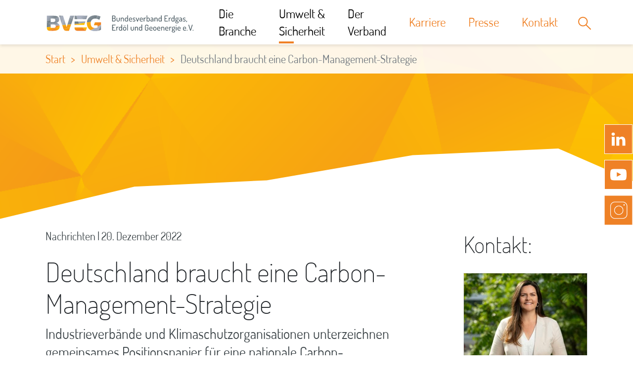

--- FILE ---
content_type: text/html; charset=UTF-8
request_url: https://www.bveg.de/umwelt-sicherheit/deutschland-braucht-eine-carbon-management-strategie/
body_size: 19037
content:
<!doctype html>
<html lang="de">
<head>
    <!-- Cookie Consent -->
    <!-- old code <script type="text/javascript" data-cmp-ab="1" src="https://cdn.consentmanager.mgr.consensu.org/delivery/js/automatic.min.js" data-cmp-id="31161" data-cmp-host="consentmanager.mgr.consensu.org" data-cmp-cdn="cdn.consentmanager.mgr.consensu.org"></script> -->
    <script defer type="text/javascript" data-cmp-ab="1" src="https://cdn.consentmanager.net/delivery/autoblocking/f6777709a0eb.js" data-cmp-host="b.delivery.consentmanager.net" data-cmp-cdn="cdn.consentmanager.net" data-cmp-codesrc="1"></script>
    <script data-cmp-ab="1">
        /*
        window.cmp_block_inline = false;      //true = blocking of inline scripts
        window.cmp_block_unkown = true;      //true = blocking of unknown external scripts/iframes
        window.cmp_block_sync = true;        //true = blocking of synchronous scripts
        window.cmp_block_img = false;        //true = blocking of images
        window.cmp_block_samedomain = false; //true = blocking of scripts/iframes/images from the same domain

        */
        /*window.cmp_block_ignoredomains = ["player.podigee-cdn.net"]; // list of domains that should not be blocked*/
        window.cmp_block_ignoredomains = ["player.podigee-cdn.net"]; // list of domains that should not be blocked
    </script>

    <!-- Matomo Tag Manager -->
    <script type="text/plain" class="cmplazyload" data-cmp-vendor="c69963">
        var _mtm = window._mtm = window._mtm || [];
        _mtm.push({'mtm.startTime': (new Date().getTime()), 'event': 'mtm.Start'});
        var d=document, g=d.createElement('script'), s=d.getElementsByTagName('script')[0];
        g.async=true; g.src='https://stats.bveg.de/js/container_1edZ7tsS.js'; s.parentNode.insertBefore(g,s);
    </script>
    <!-- End Matomo Tag Manager -->

    <!-- Facebook Pixel Code -->
<script type="text/plain" class="cmplazyload" data-cmp-vendor="s7">
!function(f,b,e,v,n,t,s)
{if(f.fbq)return;n=f.fbq=function(){n.callMethod?
n.callMethod.apply(n,arguments):n.queue.push(arguments)};
if(!f._fbq)f._fbq=n;n.push=n;n.loaded=!0;n.version='2.0';
n.queue=[];t=b.createElement(e);t.async=!0;
t.src=v;s=b.getElementsByTagName(e)[0];
s.parentNode.insertBefore(t,s)}(window,document,'script',
'https://connect.facebook.net/en_US/fbevents.js');
fbq('init', '368628895989261');
fbq('track', 'PageView');
</script>
<noscript>
<img height="1" width="1"
src="https://www.facebook.com/tr?id=368628895989261&ev=PageView
&noscript=1"/>
</noscript>
<!-- End Facebook Pixel Code -->

    <meta charset="UTF-8">
    <meta name="viewport" content="width=device-width, initial-scale=1">
    <link rel="profile" href="https://gmpg.org/xfn/11">

    <!-- Core CSS -->
        <link href="https://www.bveg.de/wp-content/themes/bveg-theme/assets/css/bveg.min.30052023192950.css" rel="stylesheet">
    <meta name='robots' content='index, follow, max-image-preview:large, max-snippet:-1, max-video-preview:-1' />

	<!-- This site is optimized with the Yoast SEO Premium plugin v26.1 (Yoast SEO v26.6) - https://yoast.com/wordpress/plugins/seo/ -->
	<title>Deutschland braucht eine Carbon-Management-Strategie - BVEG</title>
	<link rel="canonical" href="https://www.bveg.de/umwelt-sicherheit/deutschland-braucht-eine-carbon-management-strategie/" />
	<meta property="og:locale" content="de_DE" />
	<meta property="og:type" content="article" />
	<meta property="og:title" content="Deutschland braucht eine Carbon-Management-Strategie" />
	<meta property="og:url" content="https://www.bveg.de/umwelt-sicherheit/deutschland-braucht-eine-carbon-management-strategie/" />
	<meta property="og:site_name" content="BVEG" />
	<meta property="article:published_time" content="2022-12-20T14:13:40+00:00" />
	<meta property="article:modified_time" content="2023-11-15T13:14:36+00:00" />
	<meta property="og:image" content="https://www.bveg.de/wp-content/uploads/2023/11/Symbolbild_CCUS_CO2-scaled-e1700053992826.jpg" />
	<meta property="og:image:width" content="2513" />
	<meta property="og:image:height" content="2001" />
	<meta property="og:image:type" content="image/jpeg" />
	<meta name="author" content="Martina Altmann" />
	<meta name="twitter:card" content="summary_large_image" />
	<meta name="twitter:label1" content="Verfasst von" />
	<meta name="twitter:data1" content="Martina Altmann" />
	<script type="application/ld+json" class="yoast-schema-graph">{"@context":"https://schema.org","@graph":[{"@type":"Article","@id":"https://www.bveg.de/umwelt-sicherheit/deutschland-braucht-eine-carbon-management-strategie/#article","isPartOf":{"@id":"https://www.bveg.de/umwelt-sicherheit/deutschland-braucht-eine-carbon-management-strategie/"},"author":{"name":"Martina Altmann","@id":"https://www.bveg.de/#/schema/person/ca90be97a9b31161c6a567952e17c1f5"},"headline":"Deutschland braucht eine Carbon-Management-Strategie","datePublished":"2022-12-20T14:13:40+00:00","dateModified":"2023-11-15T13:14:36+00:00","mainEntityOfPage":{"@id":"https://www.bveg.de/umwelt-sicherheit/deutschland-braucht-eine-carbon-management-strategie/"},"wordCount":4,"commentCount":0,"publisher":{"@id":"https://www.bveg.de/#organization"},"image":{"@id":"https://www.bveg.de/umwelt-sicherheit/deutschland-braucht-eine-carbon-management-strategie/#primaryimage"},"thumbnailUrl":"https://www.bveg.de/wp-content/uploads/2023/11/Symbolbild_CCUS_CO2-scaled-e1700053992826.jpg","articleSection":["Umwelt &amp; Sicherheit"],"inLanguage":"de","potentialAction":[{"@type":"CommentAction","name":"Comment","target":["https://www.bveg.de/umwelt-sicherheit/deutschland-braucht-eine-carbon-management-strategie/#respond"]}]},{"@type":"WebPage","@id":"https://www.bveg.de/umwelt-sicherheit/deutschland-braucht-eine-carbon-management-strategie/","url":"https://www.bveg.de/umwelt-sicherheit/deutschland-braucht-eine-carbon-management-strategie/","name":"Deutschland braucht eine Carbon-Management-Strategie - BVEG","isPartOf":{"@id":"https://www.bveg.de/#website"},"primaryImageOfPage":{"@id":"https://www.bveg.de/umwelt-sicherheit/deutschland-braucht-eine-carbon-management-strategie/#primaryimage"},"image":{"@id":"https://www.bveg.de/umwelt-sicherheit/deutschland-braucht-eine-carbon-management-strategie/#primaryimage"},"thumbnailUrl":"https://www.bveg.de/wp-content/uploads/2023/11/Symbolbild_CCUS_CO2-scaled-e1700053992826.jpg","datePublished":"2022-12-20T14:13:40+00:00","dateModified":"2023-11-15T13:14:36+00:00","breadcrumb":{"@id":"https://www.bveg.de/umwelt-sicherheit/deutschland-braucht-eine-carbon-management-strategie/#breadcrumb"},"inLanguage":"de","potentialAction":[{"@type":"ReadAction","target":["https://www.bveg.de/umwelt-sicherheit/deutschland-braucht-eine-carbon-management-strategie/"]}]},{"@type":"ImageObject","inLanguage":"de","@id":"https://www.bveg.de/umwelt-sicherheit/deutschland-braucht-eine-carbon-management-strategie/#primaryimage","url":"https://www.bveg.de/wp-content/uploads/2023/11/Symbolbild_CCUS_CO2-scaled-e1700053992826.jpg","contentUrl":"https://www.bveg.de/wp-content/uploads/2023/11/Symbolbild_CCUS_CO2-scaled-e1700053992826.jpg","width":2513,"height":2001},{"@type":"BreadcrumbList","@id":"https://www.bveg.de/umwelt-sicherheit/deutschland-braucht-eine-carbon-management-strategie/#breadcrumb","itemListElement":[{"@type":"ListItem","position":1,"name":"Startseite","item":"https://www.bveg.de/"},{"@type":"ListItem","position":2,"name":"Deutschland braucht eine Carbon-Management-Strategie"}]},{"@type":"WebSite","@id":"https://www.bveg.de/#website","url":"https://www.bveg.de/","name":"BVEG","description":"Bundesverband Erdgas, Erdöl und Geoenergie e.V.","publisher":{"@id":"https://www.bveg.de/#organization"},"potentialAction":[{"@type":"SearchAction","target":{"@type":"EntryPoint","urlTemplate":"https://www.bveg.de/?s={search_term_string}"},"query-input":{"@type":"PropertyValueSpecification","valueRequired":true,"valueName":"search_term_string"}}],"inLanguage":"de"},{"@type":"Organization","@id":"https://www.bveg.de/#organization","name":"Bundesverband Erdgas, Erdöl und Geoenergie e.V. (BVEG)","url":"https://www.bveg.de/","logo":{"@type":"ImageObject","inLanguage":"de","@id":"https://www.bveg.de/#/schema/logo/image/","url":"https://www.bveg.de/wp-content/uploads/2022/02/bveg-logo_c1.png","contentUrl":"https://www.bveg.de/wp-content/uploads/2022/02/bveg-logo_c1.png","width":329,"height":45,"caption":"Bundesverband Erdgas, Erdöl und Geoenergie e.V. (BVEG)"},"image":{"@id":"https://www.bveg.de/#/schema/logo/image/"}},{"@type":"Person","@id":"https://www.bveg.de/#/schema/person/ca90be97a9b31161c6a567952e17c1f5","name":"Martina Altmann","image":{"@type":"ImageObject","inLanguage":"de","@id":"https://www.bveg.de/#/schema/person/image/","url":"https://secure.gravatar.com/avatar/f1975e65edff0788c9dc23dce1993a94f9babc4198cfb09c0f1aa88c36ff9c71?s=96&d=mm&r=g","contentUrl":"https://secure.gravatar.com/avatar/f1975e65edff0788c9dc23dce1993a94f9babc4198cfb09c0f1aa88c36ff9c71?s=96&d=mm&r=g","caption":"Martina Altmann"},"sameAs":["https://www.bveg.de"]}]}</script>
	<!-- / Yoast SEO Premium plugin. -->


<link rel="alternate" type="application/rss+xml" title="BVEG &raquo; Feed" href="https://www.bveg.de/feed/" />
<link rel="alternate" type="application/rss+xml" title="BVEG &raquo; Kommentar-Feed" href="https://www.bveg.de/comments/feed/" />
<link rel="alternate" type="application/rss+xml" title="BVEG &raquo; Deutschland braucht eine Carbon-Management-Strategie-Kommentar-Feed" href="https://www.bveg.de/umwelt-sicherheit/deutschland-braucht-eine-carbon-management-strategie/feed/" />
<link rel="alternate" title="oEmbed (JSON)" type="application/json+oembed" href="https://www.bveg.de/wp-json/oembed/1.0/embed?url=https%3A%2F%2Fwww.bveg.de%2Fumwelt-sicherheit%2Fdeutschland-braucht-eine-carbon-management-strategie%2F" />
<link rel="alternate" title="oEmbed (XML)" type="text/xml+oembed" href="https://www.bveg.de/wp-json/oembed/1.0/embed?url=https%3A%2F%2Fwww.bveg.de%2Fumwelt-sicherheit%2Fdeutschland-braucht-eine-carbon-management-strategie%2F&#038;format=xml" />
<style id='wp-img-auto-sizes-contain-inline-css'>
img:is([sizes=auto i],[sizes^="auto," i]){contain-intrinsic-size:3000px 1500px}
/*# sourceURL=wp-img-auto-sizes-contain-inline-css */
</style>
<style id='wp-emoji-styles-inline-css'>

	img.wp-smiley, img.emoji {
		display: inline !important;
		border: none !important;
		box-shadow: none !important;
		height: 1em !important;
		width: 1em !important;
		margin: 0 0.07em !important;
		vertical-align: -0.1em !important;
		background: none !important;
		padding: 0 !important;
	}
/*# sourceURL=wp-emoji-styles-inline-css */
</style>
<style id='wp-block-library-inline-css'>
:root{--wp-block-synced-color:#7a00df;--wp-block-synced-color--rgb:122,0,223;--wp-bound-block-color:var(--wp-block-synced-color);--wp-editor-canvas-background:#ddd;--wp-admin-theme-color:#007cba;--wp-admin-theme-color--rgb:0,124,186;--wp-admin-theme-color-darker-10:#006ba1;--wp-admin-theme-color-darker-10--rgb:0,107,160.5;--wp-admin-theme-color-darker-20:#005a87;--wp-admin-theme-color-darker-20--rgb:0,90,135;--wp-admin-border-width-focus:2px}@media (min-resolution:192dpi){:root{--wp-admin-border-width-focus:1.5px}}.wp-element-button{cursor:pointer}:root .has-very-light-gray-background-color{background-color:#eee}:root .has-very-dark-gray-background-color{background-color:#313131}:root .has-very-light-gray-color{color:#eee}:root .has-very-dark-gray-color{color:#313131}:root .has-vivid-green-cyan-to-vivid-cyan-blue-gradient-background{background:linear-gradient(135deg,#00d084,#0693e3)}:root .has-purple-crush-gradient-background{background:linear-gradient(135deg,#34e2e4,#4721fb 50%,#ab1dfe)}:root .has-hazy-dawn-gradient-background{background:linear-gradient(135deg,#faaca8,#dad0ec)}:root .has-subdued-olive-gradient-background{background:linear-gradient(135deg,#fafae1,#67a671)}:root .has-atomic-cream-gradient-background{background:linear-gradient(135deg,#fdd79a,#004a59)}:root .has-nightshade-gradient-background{background:linear-gradient(135deg,#330968,#31cdcf)}:root .has-midnight-gradient-background{background:linear-gradient(135deg,#020381,#2874fc)}:root{--wp--preset--font-size--normal:16px;--wp--preset--font-size--huge:42px}.has-regular-font-size{font-size:1em}.has-larger-font-size{font-size:2.625em}.has-normal-font-size{font-size:var(--wp--preset--font-size--normal)}.has-huge-font-size{font-size:var(--wp--preset--font-size--huge)}.has-text-align-center{text-align:center}.has-text-align-left{text-align:left}.has-text-align-right{text-align:right}.has-fit-text{white-space:nowrap!important}#end-resizable-editor-section{display:none}.aligncenter{clear:both}.items-justified-left{justify-content:flex-start}.items-justified-center{justify-content:center}.items-justified-right{justify-content:flex-end}.items-justified-space-between{justify-content:space-between}.screen-reader-text{border:0;clip-path:inset(50%);height:1px;margin:-1px;overflow:hidden;padding:0;position:absolute;width:1px;word-wrap:normal!important}.screen-reader-text:focus{background-color:#ddd;clip-path:none;color:#444;display:block;font-size:1em;height:auto;left:5px;line-height:normal;padding:15px 23px 14px;text-decoration:none;top:5px;width:auto;z-index:100000}html :where(.has-border-color){border-style:solid}html :where([style*=border-top-color]){border-top-style:solid}html :where([style*=border-right-color]){border-right-style:solid}html :where([style*=border-bottom-color]){border-bottom-style:solid}html :where([style*=border-left-color]){border-left-style:solid}html :where([style*=border-width]){border-style:solid}html :where([style*=border-top-width]){border-top-style:solid}html :where([style*=border-right-width]){border-right-style:solid}html :where([style*=border-bottom-width]){border-bottom-style:solid}html :where([style*=border-left-width]){border-left-style:solid}html :where(img[class*=wp-image-]){height:auto;max-width:100%}:where(figure){margin:0 0 1em}html :where(.is-position-sticky){--wp-admin--admin-bar--position-offset:var(--wp-admin--admin-bar--height,0px)}@media screen and (max-width:600px){html :where(.is-position-sticky){--wp-admin--admin-bar--position-offset:0px}}

/*# sourceURL=wp-block-library-inline-css */
</style><style id='global-styles-inline-css'>
:root{--wp--preset--aspect-ratio--square: 1;--wp--preset--aspect-ratio--4-3: 4/3;--wp--preset--aspect-ratio--3-4: 3/4;--wp--preset--aspect-ratio--3-2: 3/2;--wp--preset--aspect-ratio--2-3: 2/3;--wp--preset--aspect-ratio--16-9: 16/9;--wp--preset--aspect-ratio--9-16: 9/16;--wp--preset--color--black: #000000;--wp--preset--color--cyan-bluish-gray: #abb8c3;--wp--preset--color--white: #ffffff;--wp--preset--color--pale-pink: #f78da7;--wp--preset--color--vivid-red: #cf2e2e;--wp--preset--color--luminous-vivid-orange: #ff6900;--wp--preset--color--luminous-vivid-amber: #fcb900;--wp--preset--color--light-green-cyan: #7bdcb5;--wp--preset--color--vivid-green-cyan: #00d084;--wp--preset--color--pale-cyan-blue: #8ed1fc;--wp--preset--color--vivid-cyan-blue: #0693e3;--wp--preset--color--vivid-purple: #9b51e0;--wp--preset--gradient--vivid-cyan-blue-to-vivid-purple: linear-gradient(135deg,rgb(6,147,227) 0%,rgb(155,81,224) 100%);--wp--preset--gradient--light-green-cyan-to-vivid-green-cyan: linear-gradient(135deg,rgb(122,220,180) 0%,rgb(0,208,130) 100%);--wp--preset--gradient--luminous-vivid-amber-to-luminous-vivid-orange: linear-gradient(135deg,rgb(252,185,0) 0%,rgb(255,105,0) 100%);--wp--preset--gradient--luminous-vivid-orange-to-vivid-red: linear-gradient(135deg,rgb(255,105,0) 0%,rgb(207,46,46) 100%);--wp--preset--gradient--very-light-gray-to-cyan-bluish-gray: linear-gradient(135deg,rgb(238,238,238) 0%,rgb(169,184,195) 100%);--wp--preset--gradient--cool-to-warm-spectrum: linear-gradient(135deg,rgb(74,234,220) 0%,rgb(151,120,209) 20%,rgb(207,42,186) 40%,rgb(238,44,130) 60%,rgb(251,105,98) 80%,rgb(254,248,76) 100%);--wp--preset--gradient--blush-light-purple: linear-gradient(135deg,rgb(255,206,236) 0%,rgb(152,150,240) 100%);--wp--preset--gradient--blush-bordeaux: linear-gradient(135deg,rgb(254,205,165) 0%,rgb(254,45,45) 50%,rgb(107,0,62) 100%);--wp--preset--gradient--luminous-dusk: linear-gradient(135deg,rgb(255,203,112) 0%,rgb(199,81,192) 50%,rgb(65,88,208) 100%);--wp--preset--gradient--pale-ocean: linear-gradient(135deg,rgb(255,245,203) 0%,rgb(182,227,212) 50%,rgb(51,167,181) 100%);--wp--preset--gradient--electric-grass: linear-gradient(135deg,rgb(202,248,128) 0%,rgb(113,206,126) 100%);--wp--preset--gradient--midnight: linear-gradient(135deg,rgb(2,3,129) 0%,rgb(40,116,252) 100%);--wp--preset--font-size--small: 13px;--wp--preset--font-size--medium: 20px;--wp--preset--font-size--large: 36px;--wp--preset--font-size--x-large: 42px;--wp--preset--spacing--20: 0.44rem;--wp--preset--spacing--30: 0.67rem;--wp--preset--spacing--40: 1rem;--wp--preset--spacing--50: 1.5rem;--wp--preset--spacing--60: 2.25rem;--wp--preset--spacing--70: 3.38rem;--wp--preset--spacing--80: 5.06rem;--wp--preset--shadow--natural: 6px 6px 9px rgba(0, 0, 0, 0.2);--wp--preset--shadow--deep: 12px 12px 50px rgba(0, 0, 0, 0.4);--wp--preset--shadow--sharp: 6px 6px 0px rgba(0, 0, 0, 0.2);--wp--preset--shadow--outlined: 6px 6px 0px -3px rgb(255, 255, 255), 6px 6px rgb(0, 0, 0);--wp--preset--shadow--crisp: 6px 6px 0px rgb(0, 0, 0);}:where(.is-layout-flex){gap: 0.5em;}:where(.is-layout-grid){gap: 0.5em;}body .is-layout-flex{display: flex;}.is-layout-flex{flex-wrap: wrap;align-items: center;}.is-layout-flex > :is(*, div){margin: 0;}body .is-layout-grid{display: grid;}.is-layout-grid > :is(*, div){margin: 0;}:where(.wp-block-columns.is-layout-flex){gap: 2em;}:where(.wp-block-columns.is-layout-grid){gap: 2em;}:where(.wp-block-post-template.is-layout-flex){gap: 1.25em;}:where(.wp-block-post-template.is-layout-grid){gap: 1.25em;}.has-black-color{color: var(--wp--preset--color--black) !important;}.has-cyan-bluish-gray-color{color: var(--wp--preset--color--cyan-bluish-gray) !important;}.has-white-color{color: var(--wp--preset--color--white) !important;}.has-pale-pink-color{color: var(--wp--preset--color--pale-pink) !important;}.has-vivid-red-color{color: var(--wp--preset--color--vivid-red) !important;}.has-luminous-vivid-orange-color{color: var(--wp--preset--color--luminous-vivid-orange) !important;}.has-luminous-vivid-amber-color{color: var(--wp--preset--color--luminous-vivid-amber) !important;}.has-light-green-cyan-color{color: var(--wp--preset--color--light-green-cyan) !important;}.has-vivid-green-cyan-color{color: var(--wp--preset--color--vivid-green-cyan) !important;}.has-pale-cyan-blue-color{color: var(--wp--preset--color--pale-cyan-blue) !important;}.has-vivid-cyan-blue-color{color: var(--wp--preset--color--vivid-cyan-blue) !important;}.has-vivid-purple-color{color: var(--wp--preset--color--vivid-purple) !important;}.has-black-background-color{background-color: var(--wp--preset--color--black) !important;}.has-cyan-bluish-gray-background-color{background-color: var(--wp--preset--color--cyan-bluish-gray) !important;}.has-white-background-color{background-color: var(--wp--preset--color--white) !important;}.has-pale-pink-background-color{background-color: var(--wp--preset--color--pale-pink) !important;}.has-vivid-red-background-color{background-color: var(--wp--preset--color--vivid-red) !important;}.has-luminous-vivid-orange-background-color{background-color: var(--wp--preset--color--luminous-vivid-orange) !important;}.has-luminous-vivid-amber-background-color{background-color: var(--wp--preset--color--luminous-vivid-amber) !important;}.has-light-green-cyan-background-color{background-color: var(--wp--preset--color--light-green-cyan) !important;}.has-vivid-green-cyan-background-color{background-color: var(--wp--preset--color--vivid-green-cyan) !important;}.has-pale-cyan-blue-background-color{background-color: var(--wp--preset--color--pale-cyan-blue) !important;}.has-vivid-cyan-blue-background-color{background-color: var(--wp--preset--color--vivid-cyan-blue) !important;}.has-vivid-purple-background-color{background-color: var(--wp--preset--color--vivid-purple) !important;}.has-black-border-color{border-color: var(--wp--preset--color--black) !important;}.has-cyan-bluish-gray-border-color{border-color: var(--wp--preset--color--cyan-bluish-gray) !important;}.has-white-border-color{border-color: var(--wp--preset--color--white) !important;}.has-pale-pink-border-color{border-color: var(--wp--preset--color--pale-pink) !important;}.has-vivid-red-border-color{border-color: var(--wp--preset--color--vivid-red) !important;}.has-luminous-vivid-orange-border-color{border-color: var(--wp--preset--color--luminous-vivid-orange) !important;}.has-luminous-vivid-amber-border-color{border-color: var(--wp--preset--color--luminous-vivid-amber) !important;}.has-light-green-cyan-border-color{border-color: var(--wp--preset--color--light-green-cyan) !important;}.has-vivid-green-cyan-border-color{border-color: var(--wp--preset--color--vivid-green-cyan) !important;}.has-pale-cyan-blue-border-color{border-color: var(--wp--preset--color--pale-cyan-blue) !important;}.has-vivid-cyan-blue-border-color{border-color: var(--wp--preset--color--vivid-cyan-blue) !important;}.has-vivid-purple-border-color{border-color: var(--wp--preset--color--vivid-purple) !important;}.has-vivid-cyan-blue-to-vivid-purple-gradient-background{background: var(--wp--preset--gradient--vivid-cyan-blue-to-vivid-purple) !important;}.has-light-green-cyan-to-vivid-green-cyan-gradient-background{background: var(--wp--preset--gradient--light-green-cyan-to-vivid-green-cyan) !important;}.has-luminous-vivid-amber-to-luminous-vivid-orange-gradient-background{background: var(--wp--preset--gradient--luminous-vivid-amber-to-luminous-vivid-orange) !important;}.has-luminous-vivid-orange-to-vivid-red-gradient-background{background: var(--wp--preset--gradient--luminous-vivid-orange-to-vivid-red) !important;}.has-very-light-gray-to-cyan-bluish-gray-gradient-background{background: var(--wp--preset--gradient--very-light-gray-to-cyan-bluish-gray) !important;}.has-cool-to-warm-spectrum-gradient-background{background: var(--wp--preset--gradient--cool-to-warm-spectrum) !important;}.has-blush-light-purple-gradient-background{background: var(--wp--preset--gradient--blush-light-purple) !important;}.has-blush-bordeaux-gradient-background{background: var(--wp--preset--gradient--blush-bordeaux) !important;}.has-luminous-dusk-gradient-background{background: var(--wp--preset--gradient--luminous-dusk) !important;}.has-pale-ocean-gradient-background{background: var(--wp--preset--gradient--pale-ocean) !important;}.has-electric-grass-gradient-background{background: var(--wp--preset--gradient--electric-grass) !important;}.has-midnight-gradient-background{background: var(--wp--preset--gradient--midnight) !important;}.has-small-font-size{font-size: var(--wp--preset--font-size--small) !important;}.has-medium-font-size{font-size: var(--wp--preset--font-size--medium) !important;}.has-large-font-size{font-size: var(--wp--preset--font-size--large) !important;}.has-x-large-font-size{font-size: var(--wp--preset--font-size--x-large) !important;}
/*# sourceURL=global-styles-inline-css */
</style>

<style id='classic-theme-styles-inline-css'>
/*! This file is auto-generated */
.wp-block-button__link{color:#fff;background-color:#32373c;border-radius:9999px;box-shadow:none;text-decoration:none;padding:calc(.667em + 2px) calc(1.333em + 2px);font-size:1.125em}.wp-block-file__button{background:#32373c;color:#fff;text-decoration:none}
/*# sourceURL=/wp-includes/css/classic-themes.min.css */
</style>
<link rel='stylesheet' id='contact-form-7-css' href='https://www.bveg.de/wp-content/plugins/contact-form-7/includes/css/styles.css?ver=6.1.4' media='all' />
<link rel='stylesheet' id='bveg-theme-style-css' href='https://www.bveg.de/wp-content/themes/bveg-theme/style.css?ver=1.0.0' media='all' />
<link rel='stylesheet' id='video-js-css' href='https://www.bveg.de/wp-content/plugins/video-embed-thumbnail-generator/video-js/video-js.min.css?ver=7.14.3' media='all' />
<link rel='stylesheet' id='video-js-kg-skin-css' href='https://www.bveg.de/wp-content/plugins/video-embed-thumbnail-generator/video-js/kg-video-js-skin.css?ver=4.10.3' media='all' />
<link rel='stylesheet' id='kgvid_video_styles-css' href='https://www.bveg.de/wp-content/plugins/video-embed-thumbnail-generator/src/public/css/videopack-styles.css?ver=4.10.3' media='all' />
<link rel="https://api.w.org/" href="https://www.bveg.de/wp-json/" /><link rel="alternate" title="JSON" type="application/json" href="https://www.bveg.de/wp-json/wp/v2/posts/93368" /><link rel="EditURI" type="application/rsd+xml" title="RSD" href="https://www.bveg.de/xmlrpc.php?rsd" />
<meta name="generator" content="WordPress 6.9" />
<link rel='shortlink' href='https://www.bveg.de/?p=93368' />
    <script type="text/javascript">
        var ajax_url = 'https://www.bveg.de/wp-admin/admin-ajax.php';
        var ajax_nonce = '98b76ab6d1';
        var ajax_newsletter_nonce = '5bf5099923';
        var ajax_presseinformation_nonce = '0ddc7abaea';
        var ajax_veranstaltungsinformation_nonce = 'fbef82a807';
        var ajax_mailalertpopup_nonce = 'f197bd6610';
    </script><link rel="pingback" href="https://www.bveg.de/xmlrpc.php"><link rel="icon" href="https://www.bveg.de/wp-content/uploads/2021/04/favicon.ico" sizes="32x32" />
<link rel="icon" href="https://www.bveg.de/wp-content/uploads/2021/04/favicon.ico" sizes="192x192" />
<link rel="apple-touch-icon" href="https://www.bveg.de/wp-content/uploads/2021/04/favicon.ico" />
<meta name="msapplication-TileImage" content="https://www.bveg.de/wp-content/uploads/2021/04/favicon.ico" />
<script>
const MenuEntry = [];MenuEntry['menu-item-633'] = "Auf einen Blick";MenuEntry['menu-item-634'] = "Auf einen Blick";MenuEntry['menu-item-2070'] = "Auf einen Blick";MenuEntry['menu-item-698'] = "Unser Anspruch";MenuEntry['menu-item-636'] = "Alle Fragen auf einen Blick";MenuEntry['menu-item-2418'] = "Auf einen Blick";MenuEntry['menu-item-3331'] = "Alle Folgen";</script></head>

<body class="wp-singular post-template-default single single-post postid-93368 single-format-standard wp-theme-bveg-theme no-sidebar">
<div class="bg_overall menu-close"></div>
<div class="social_wall d-none d-md-none d-sm-none d-sm-none d-lg-block">
    <a class="socialshare" href="https://www.linkedin.com/company/bveg/" target="_blank">
        <img src="https://www.bveg.de/wp-content/themes/bveg-theme/assets/images/icon_linkedin.png" width="57" height="60" alt="linkedin">
    </a>
    <a class="socialshare" href="https://www.youtube.com/channel/UCaGaTJR5oGWFJ5C6s4pMjfw" target="_blank">
        <img src="https://www.bveg.de/wp-content/themes/bveg-theme/assets/images/icon_youtube.png" width="57" height="60" alt="YouTube">
    </a>
	<a class="socialshare" href="https://www.instagram.com/bveg_de/" target="_blank">
        <img src="https://www.bveg.de/wp-content/themes/bveg-theme/assets/images/instagram.png" width="57" height="60" alt="Instagram">
    </a>
    </div>

<div id="page" class="site">

        <div class="collapse navbar-collapse hide-tablet" id="navbarNavMobile">
            <button class="navbar-togglermobile" type="button" data-toggle="collapse" data-target="#navbarNavMobile" aria-controls="navbarNav" aria-expanded="false" aria-label="Toggle navigation">&times;</button>
            <nav class="navbar navbar-light bg-white text-center">
                <a class="navbar-brand hide-tablet" href="/">
                    <img src="https://www.bveg.de/wp-content/themes/bveg-theme/assets/images/logo/bveg_logo_no_claim.svg" width="159" height="auto" alt="">
                </a>
            </nav>
            <div class="mobilenavhr"></div>
            <ul id="primarymobile" class="navbar-nav hide-tablet"><li id="mobile-menu-item-527" class="menu-item menu-item-type-post_type menu-item-object-page menu-item-has-children menu-item-527"><a href="https://www.bveg.de/die-branche/">Die Branche</a>
<ul class="sub-menu">
	<li id="mobile-menu-item-529" class="menu-item menu-item-type-post_type menu-item-object-page menu-item-529"><a href="https://www.bveg.de/die-branche/beitrag-zur-energieversorgung/">Beitrag zur Energieversorgung</a></li>
	<li id="mobile-menu-item-528" class="menu-item menu-item-type-post_type menu-item-object-page menu-item-528"><a href="https://www.bveg.de/die-branche/beitrag-zum-klimaschutz/">Beitrag zum Klimaschutz</a></li>
	<li id="mobile-menu-item-633" class="menu-item menu-item-type-post_type menu-item-object-page menu-item-has-children menu-item-633"><a href="https://www.bveg.de/die-branche/erdgas-und-erdoel-in-deutschland/">Erdgas und Erdöl in Deutschland</a>
	<ul class="sub-menu">
		<li id="mobile-menu-item-3456" class="menu-item menu-item-type-post_type menu-item-object-post menu-item-3456"><a href="https://www.bveg.de/die-branche/erdgas-und-erdoel-in-deutschland/erdgas-in-deutschland/">Erdgas aus Deutschland</a></li>
		<li id="mobile-menu-item-2864" class="menu-item menu-item-type-post_type menu-item-object-post menu-item-2864"><a href="https://www.bveg.de/die-branche/erdgas-und-erdoel-in-deutschland/wie-erdgas-entsteht-exkurs-in-die-erdgeschichte/">Wie Erdgas entsteht – Exkurs in die Erdgeschichte</a></li>
		<li id="mobile-menu-item-3491" class="menu-item menu-item-type-post_type menu-item-object-post menu-item-3491"><a href="https://www.bveg.de/die-branche/erdgas-und-erdoel-in-deutschland/erdgasreserven-in-deutschland/">Erdgasreserven und Potenziale in Deutschland</a></li>
		<li id="mobile-menu-item-3466" class="menu-item menu-item-type-post_type menu-item-object-post menu-item-3466"><a href="https://www.bveg.de/die-branche/erdgas-und-erdoel-in-deutschland/erdoel-in-deutschland/">Erdölförderung in Deutschland</a></li>
		<li id="mobile-menu-item-101504" class="menu-item menu-item-type-custom menu-item-object-custom menu-item-101504"><a href="https://www.bveg.de/tour/">Virtuelle Tour auf einer deutschen Erdölförderanlage</a></li>
		<li id="mobile-menu-item-2869" class="menu-item menu-item-type-post_type menu-item-object-post menu-item-2869"><a href="https://www.bveg.de/die-branche/erdgas-und-erdoel-in-deutschland/wie-erdoel-entsteht-natuerlicher-rohstoff-aus-urzeiten/">Wie Erdöl entsteht – natürlicher Rohstoff aus Urzeiten</a></li>
		<li id="mobile-menu-item-3490" class="menu-item menu-item-type-post_type menu-item-object-post menu-item-3490"><a href="https://www.bveg.de/die-branche/erdgas-und-erdoel-in-deutschland/erdoelreserven-in-deutschland/">Erdöl – Ressourcen zu Reserven machen</a></li>
		<li id="mobile-menu-item-2732" class="menu-item menu-item-type-post_type menu-item-object-post menu-item-2732"><a href="https://www.bveg.de/die-branche/erdgas-und-erdoel-in-deutschland/fracking-in-deutschland/">Fracking in Deutschland</a></li>
		<li id="mobile-menu-item-1204" class="menu-item menu-item-type-post_type menu-item-object-page menu-item-1204"><a href="https://www.bveg.de/die-branche/erdgas-und-erdoel-in-deutschland/geologische-verhaeltnisse/">Geologische Verhältnisse</a></li>
	</ul>
</li>
	<li id="mobile-menu-item-634" class="menu-item menu-item-type-post_type menu-item-object-page menu-item-has-children menu-item-634"><a href="https://www.bveg.de/die-branche/speicher-in-deutschland/">Speicher in Deutschland</a>
	<ul class="sub-menu">
		<li id="mobile-menu-item-2119" class="menu-item menu-item-type-post_type menu-item-object-post menu-item-2119"><a href="https://www.bveg.de/die-branche/speicher-in-deutschland/untergrund-gasspeicher/">Untergrundspeicher: Heute Erdgas, morgen Wasserstoff</a></li>
		<li id="mobile-menu-item-2120" class="menu-item menu-item-type-post_type menu-item-object-post menu-item-2120"><a href="https://www.bveg.de/die-branche/speicher-in-deutschland/versorgungssicherheit-durch-speicher/">Versorgungssicherheit durch Speicher</a></li>
		<li id="mobile-menu-item-2121" class="menu-item menu-item-type-post_type menu-item-object-post menu-item-2121"><a href="https://www.bveg.de/die-branche/speicher-in-deutschland/kavernenspeicher/">Kavernenspeicher</a></li>
		<li id="mobile-menu-item-2122" class="menu-item menu-item-type-post_type menu-item-object-post menu-item-2122"><a href="https://www.bveg.de/die-branche/speicher-in-deutschland/porenspeicher/">Porenspeicher</a></li>
		<li id="mobile-menu-item-86601" class="menu-item menu-item-type-post_type menu-item-object-post menu-item-86601"><a href="https://www.bveg.de/die-branche/speicher-in-deutschland/wasserstoff-speichern-soviel-ist-sicher/">Wasserstoff speichern – soviel ist sicher</a></li>
	</ul>
</li>
	<li id="mobile-menu-item-2070" class="menu-item menu-item-type-post_type menu-item-object-page menu-item-has-children menu-item-2070"><a href="https://www.bveg.de/die-branche/tiefe-geothermie-in-deutschland/">Tiefe Geothermie in Deutschland</a>
	<ul class="sub-menu">
		<li id="mobile-menu-item-3610" class="menu-item menu-item-type-post_type menu-item-object-post menu-item-3610"><a href="https://www.bveg.de/die-branche/tiefe-geothermie-in-deutschland/tiefe-geothermie/">Tiefe Geothermie</a></li>
		<li id="mobile-menu-item-18228" class="menu-item menu-item-type-post_type menu-item-object-post menu-item-18228"><a href="https://www.bveg.de/die-branche/tiefe-geothermie-in-deutschland/das-leistungsspektrum-geothermie/leistungsspektrum-geothermie/">Leistungsspektrum Geothermie</a></li>
		<li id="mobile-menu-item-3609" class="menu-item menu-item-type-post_type menu-item-object-post menu-item-3609"><a href="https://www.bveg.de/die-branche/tiefe-geothermie-in-deutschland/die-geothermie-wurde-bislang-voellig-unterschaetzt/">Die Geothermie wurde bislang völlig unterschätzt</a></li>
		<li id="mobile-menu-item-93238" class="menu-item menu-item-type-post_type menu-item-object-post menu-item-93238"><a href="https://www.bveg.de/die-branche/tiefe-geothermie-in-deutschland/waermemarkt-deutschland-was-die-geothermie-kuenftig-leisten-kann/">Wärmemarkt Deutschland: Was die Geothermie künftig leisten kann</a></li>
		<li id="mobile-menu-item-3611" class="menu-item menu-item-type-post_type menu-item-object-post menu-item-3611"><a href="https://www.bveg.de/die-branche/tiefe-geothermie-in-deutschland/geothermieforum-niedersachsen/">Geothermieforum Niedersachsen</a></li>
		<li id="mobile-menu-item-3612" class="menu-item menu-item-type-post_type menu-item-object-post menu-item-3612"><a href="https://www.bveg.de/die-branche/tiefe-geothermie-in-deutschland/bveg-als-kooperationspartner-der-tiefen-geothermie/">BVEG als Kooperationspartner der tiefen Geothermie</a></li>
	</ul>
</li>
	<li id="mobile-menu-item-683" class="menu-item menu-item-type-custom menu-item-object-custom menu-item-683"><a href="https://www.bveg.de/die-branche/bveg-maps/">BVEG Maps</a></li>
	<li id="mobile-menu-item-2814" class="menu-item menu-item-type-post_type menu-item-object-post menu-item-2814"><a href="https://www.bveg.de/die-branche/das-denkt-deutschland-ueber-die-gas-und-oelfoerderung-im-eigenen-land/">Das denkt Deutschland über die Gas- und Ölförderung im eigenen Land</a></li>
	<li id="mobile-menu-item-682" class="menu-item menu-item-type-post_type menu-item-object-page menu-item-682"><a href="https://www.bveg.de/die-branche/statistik/">Statistik</a></li>
</ul>
</li>
<li id="mobile-menu-item-530" class="menu-item menu-item-type-post_type menu-item-object-page menu-item-has-children menu-item-530"><a href="https://www.bveg.de/umwelt-sicherheit/">Umwelt &#038; Sicherheit</a>
<ul class="sub-menu">
	<li id="mobile-menu-item-698" class="menu-item menu-item-type-post_type menu-item-object-page menu-item-has-children menu-item-698"><a href="https://www.bveg.de/umwelt-sicherheit/gutes-foerdern/">Gutes Fördern: Unsere Transparenzinitiative Umwelt</a>
	<ul class="sub-menu">
		<li id="mobile-menu-item-1283" class="menu-item menu-item-type-post_type menu-item-object-post menu-item-1283"><a href="https://www.bveg.de/umwelt-sicherheit/gutes-foerdern/transparenz-foerdern/">Transparenz fördern.</a></li>
		<li id="mobile-menu-item-1281" class="menu-item menu-item-type-post_type menu-item-object-post menu-item-1281"><a href="https://www.bveg.de/umwelt-sicherheit/gutes-foerdern/verantwortung-foerdern/">Verantwortung fördern.</a></li>
		<li id="mobile-menu-item-1280" class="menu-item menu-item-type-post_type menu-item-object-post menu-item-1280"><a href="https://www.bveg.de/umwelt-sicherheit/gutes-foerdern/gutes-klima-foerdern/">Gutes Klima fördern.</a></li>
		<li id="mobile-menu-item-1279" class="menu-item menu-item-type-post_type menu-item-object-post menu-item-1279"><a href="https://www.bveg.de/umwelt-sicherheit/gutes-foerdern/umweltstandards-foerdern/">Umweltstandards fördern.</a></li>
		<li id="mobile-menu-item-1282" class="menu-item menu-item-type-post_type menu-item-object-post menu-item-1282"><a href="https://www.bveg.de/umwelt-sicherheit/gutes-foerdern/wasserschutz-foerdern/">Wasserschutz fördern.</a></li>
		<li id="mobile-menu-item-1278" class="menu-item menu-item-type-post_type menu-item-object-post menu-item-1278"><a href="https://www.bveg.de/umwelt-sicherheit/gutes-foerdern/kurze-wege-foerdern/">Kurze Wege fördern.</a></li>
		<li id="mobile-menu-item-1243" class="menu-item menu-item-type-post_type menu-item-object-page menu-item-1243"><a href="https://www.bveg.de/umwelt-sicherheit/gutes-foerdern/umsetzung-vor-ort/">Umsetzung vor Ort</a></li>
	</ul>
</li>
	<li id="mobile-menu-item-636" class="menu-item menu-item-type-post_type menu-item-object-page menu-item-has-children menu-item-636"><a href="https://www.bveg.de/umwelt-sicherheit/buerger-fragen-uns/">Bürger fragen uns …</a>
	<ul class="sub-menu">
		<li id="mobile-menu-item-2776" class="menu-item menu-item-type-post_type menu-item-object-post menu-item-2776"><a href="https://www.bveg.de/umwelt-sicherheit/buerger-fragen-uns/risiken-durch-die-erdgasfoerderung-in-deutschland/">Risiken durch die Erdgasförderung in Deutschland?</a></li>
		<li id="mobile-menu-item-2739" class="menu-item menu-item-type-post_type menu-item-object-post menu-item-2739"><a href="https://www.bveg.de/umwelt-sicherheit/buerger-fragen-uns/foerderung-von-erdgas-eine-gefahr-fuer-das-wasser/">Förderung von Erdgas: eine Gefahr für das Wasser?</a></li>
		<li id="mobile-menu-item-92896" class="menu-item menu-item-type-post_type menu-item-object-post menu-item-92896"><a href="https://www.bveg.de/umwelt-sicherheit/buerger-fragen-uns/welche-auswirkungen-haben-methanemissionen-und-was-tut-die-industrie-dagegen/">Welche Auswirkungen haben Methanemissionen und was tut die Industrie dagegen?</a></li>
		<li id="mobile-menu-item-2879" class="menu-item menu-item-type-post_type menu-item-object-post menu-item-2879"><a href="https://www.bveg.de/umwelt-sicherheit/buerger-fragen-uns/stehen-erdbeben-in-zusammenhang-mit-der-erdgasfoerderung/">Stehen Erdbeben in Zusammenhang mit der Erdgasförderung?</a></li>
		<li id="mobile-menu-item-95177" class="menu-item menu-item-type-post_type menu-item-object-post menu-item-95177"><a href="https://www.bveg.de/umwelt-sicherheit/buerger-fragen-uns/ccus-co2-abscheiden-nutzen-oder-speichern/">CCUS: CO2 abscheiden, nutzen oder speichern?</a></li>
		<li id="mobile-menu-item-2967" class="menu-item menu-item-type-post_type menu-item-object-post menu-item-2967"><a href="https://www.bveg.de/umwelt-sicherheit/buerger-fragen-uns/wie-funktioniert-eine-umweltvertraeglichkeitspruefung/">Wie funktioniert eine Umweltverträglichkeitsprüfung?</a></li>
		<li id="mobile-menu-item-2745" class="menu-item menu-item-type-post_type menu-item-object-post menu-item-2745"><a href="https://www.bveg.de/umwelt-sicherheit/buerger-fragen-uns/wie-gefahrlich-ist-fracking/">Wie gefährlich ist Fracking?</a></li>
	</ul>
</li>
	<li id="mobile-menu-item-3401" class="menu-item menu-item-type-post_type menu-item-object-post menu-item-3401"><a href="https://www.bveg.de/umwelt-sicherheit/langzeit-luftmessungen-im-umfeld-von-erdgasfoerderanlagen-abgeschlossen/">Langzeit-Luftmessungen im Umfeld von Erdgasförderanlagen abgeschlossen</a></li>
	<li id="mobile-menu-item-1544" class="menu-item menu-item-type-post_type menu-item-object-post menu-item-1544"><a href="https://www.bveg.de/umwelt-sicherheit/buergerinfo-seismisches-messsystem/">Bürgerinfo Seismisches Messsystem</a></li>
	<li id="mobile-menu-item-1555" class="menu-item menu-item-type-post_type menu-item-object-post menu-item-1555"><a href="https://www.bveg.de/umwelt-sicherheit/schlichtungsstelle-bei-bergschaeden/">Schlichtungsstelle bei Bergschäden</a></li>
	<li id="mobile-menu-item-2749" class="menu-item menu-item-type-post_type menu-item-object-post menu-item-2749"><a href="https://www.bveg.de/umwelt-sicherheit/moderne-bohrtechnik-zum-erschliessen-neuer-lagerstaetten/">Moderne Bohrtechnik zum Erschließen neuer Lagerstätten</a></li>
	<li id="mobile-menu-item-2045" class="menu-item menu-item-type-post_type menu-item-object-post menu-item-2045"><a href="https://www.bveg.de/umwelt-sicherheit/geothermische-verfahren/">Geothermische Verfahren</a></li>
	<li id="mobile-menu-item-638" class="menu-item menu-item-type-post_type menu-item-object-page menu-item-638"><a href="https://www.bveg.de/umwelt-sicherheit/technische-regeln/">Technisches Regelwerk</a></li>
	<li id="mobile-menu-item-700" class="menu-item menu-item-type-post_type menu-item-object-page menu-item-has-children menu-item-700"><a href="https://www.bveg.de/umwelt-sicherheit/arbeitssicherheit/">Arbeitssicherheit</a>
	<ul class="sub-menu">
		<li id="mobile-menu-item-1631" class="menu-item menu-item-type-post_type menu-item-object-post menu-item-1631"><a href="https://www.bveg.de/umwelt-sicherheit/arbeitssicherheit/sicherheitspass/">Sicherheitspass</a></li>
		<li id="mobile-menu-item-1642" class="menu-item menu-item-type-post_type menu-item-object-page menu-item-1642"><a href="https://www.bveg.de/umwelt-sicherheit/arbeitssicherheit/lernfaelle/">Lernfälle</a></li>
		<li id="mobile-menu-item-1630" class="menu-item menu-item-type-post_type menu-item-object-page menu-item-1630"><a href="https://www.bveg.de/umwelt-sicherheit/arbeitssicherheit/internationale-hilfsvereinbarungen-oces/">Internationale Hilfsvereinbarungen (OCES)</a></li>
		<li id="mobile-menu-item-1692" class="menu-item menu-item-type-post_type menu-item-object-post menu-item-1692"><a href="https://www.bveg.de/umwelt-sicherheit/arbeitssicherheit/links-zur-arbeitssicherheit/">Links zur Arbeitssicherheit</a></li>
	</ul>
</li>
	<li id="mobile-menu-item-2052" class="menu-item menu-item-type-post_type menu-item-object-page menu-item-has-children menu-item-2052"><a href="https://www.bveg.de/umwelt-sicherheit/normung/">Normung</a>
	<ul class="sub-menu">
		<li id="mobile-menu-item-2057" class="menu-item menu-item-type-post_type menu-item-object-post menu-item-2057"><a href="https://www.bveg.de/umwelt-sicherheit/normung/organisationen-fuer-normungsarbeit/">Organisationen für Normungsarbeit</a></li>
		<li id="mobile-menu-item-2061" class="menu-item menu-item-type-post_type menu-item-object-post menu-item-2061"><a href="https://www.bveg.de/umwelt-sicherheit/normung/normen-und-standards-der-industrie/">Normen und Standards der Industrie</a></li>
	</ul>
</li>
</ul>
</li>
<li id="mobile-menu-item-531" class="menu-item menu-item-type-post_type menu-item-object-page menu-item-has-children menu-item-531"><a href="https://www.bveg.de/der-verband/">Der Verband</a>
<ul class="sub-menu">
	<li id="mobile-menu-item-2418" class="menu-item menu-item-type-post_type menu-item-object-page menu-item-has-children menu-item-2418"><a href="https://www.bveg.de/der-verband/organisation/">Organisation</a>
	<ul class="sub-menu">
		<li id="mobile-menu-item-1413" class="menu-item menu-item-type-post_type menu-item-object-post menu-item-1413"><a href="https://www.bveg.de/der-verband/organisation/der-bveg/">Der Bundesverband Erdgas, Erdöl und Geoenergie e.V.</a></li>
		<li id="mobile-menu-item-1241" class="menu-item menu-item-type-post_type menu-item-object-post menu-item-1241"><a href="https://www.bveg.de/der-verband/organisation/ansprechpartner-innen/">Ansprechpartner &#038; Ansprechpartnerinnen</a></li>
		<li id="mobile-menu-item-1361" class="menu-item menu-item-type-post_type menu-item-object-post menu-item-1361"><a href="https://www.bveg.de/der-verband/organisation/vorstand-des-bveg/">Vorstand des BVEG</a></li>
		<li id="mobile-menu-item-1359" class="menu-item menu-item-type-post_type menu-item-object-post menu-item-1359"><a href="https://www.bveg.de/der-verband/organisation/bveg-ausschuesse/">BVEG Ausschüsse</a></li>
		<li id="mobile-menu-item-1360" class="menu-item menu-item-type-post_type menu-item-object-post menu-item-1360"><a href="https://www.bveg.de/der-verband/organisation/netzwerk/">Netzwerk</a></li>
		<li id="mobile-menu-item-1595" class="menu-item menu-item-type-post_type menu-item-object-post menu-item-1595"><a href="https://www.bveg.de/der-verband/organisation/selbstverpflichtung/">Selbstverpflichtung</a></li>
	</ul>
</li>
	<li id="mobile-menu-item-764" class="menu-item menu-item-type-post_type menu-item-object-page menu-item-764"><a href="https://www.bveg.de/der-verband/positionen-stellungnahmen/">Positionen &#038; Stellungnahmen</a></li>
	<li id="mobile-menu-item-3331" class="menu-item menu-item-type-post_type menu-item-object-page menu-item-3331"><a href="https://www.bveg.de/der-verband/energie-update/">ENERGIE UPDATE</a></li>
	<li id="mobile-menu-item-100624" class="menu-item menu-item-type-post_type menu-item-object-page menu-item-100624"><a href="https://www.bveg.de/der-verband/veranstaltungen/">Veranstaltungen</a></li>
	<li id="mobile-menu-item-760" class="menu-item menu-item-type-post_type menu-item-object-page menu-item-760"><a href="https://www.bveg.de/der-verband/publikationen/">Publikationen</a></li>
	<li id="mobile-menu-item-642" class="menu-item menu-item-type-post_type menu-item-object-page menu-item-642"><a href="https://www.bveg.de/der-verband/mitglieder/">Mitglieder</a></li>
	<li id="mobile-menu-item-1574" class="menu-item menu-item-type-post_type menu-item-object-post menu-item-1574"><a href="https://www.bveg.de/der-verband/satzung/">Satzung</a></li>
	<li id="mobile-menu-item-101819" class="menu-item menu-item-type-post_type menu-item-object-post menu-item-101819"><a href="https://www.bveg.de/der-verband/verhaltenskodex-des-bveg/">Verhaltenskodex des BVEG</a></li>
	<li id="mobile-menu-item-759" class="menu-item menu-item-type-post_type menu-item-object-page menu-item-759"><a href="https://www.bveg.de/der-verband/kontakt/">Kontakt</a></li>
</ul>
</li>
</ul>            <ul id="primary-rhsmobile" class="navbar-nav hide-tablet"><li id="mobile-menu-item-100336" class="menu-item menu-item-type-post_type menu-item-object-page menu-item-100336"><a href="https://www.bveg.de/karriere/">Karriere</a></li>
<li id="mobile-menu-item-533" class="menu-item menu-item-type-post_type menu-item-object-page menu-item-533"><a href="https://www.bveg.de/presse/">Presse</a></li>
<li id="mobile-menu-item-577" class="menu-item menu-item-type-post_type menu-item-object-page menu-item-577"><a href="https://www.bveg.de/der-verband/kontakt/">Kontakt</a></li>
</ul>
            <button type="button" class="nav_searchmobile hide-tablet" data-toggle="modal" data-target="#searchModal" class=""><span class="nav_glasses"></span></button>
        </div>
        <div id="masterhead_nav_mobile">
            <div class="bveg_menucontainercontainer_mobile">
                <div class="bveg_menucontainer_mobile level1_mobile submenu-close" id="menu_container_level1_mobile" >
                </div>
                <div class="bveg_menucontainer_mobile level2_mobile submenu-close" id="menu_container_level2_mobile" >
                </div>
                <div class="bveg_menucontainer_mobile level3_mobile submenu-close" id="menu_container_level3_mobile" >
                </div>
            </div>
        </div>

    <header id="masterhead" class="site-header sticky-top">
            <nav class="navbar navbar-expand-lg navbar-light bg-white">
                <div class="container">
                <nav class="navbar navbar-light bg-white">
                    <a class="navbar-brand hide-mobile" href="/">
                        <img src="https://www.bveg.de/wp-content/themes/bveg-theme/assets/images/logo/bveg-logo_c1.svg" width="305" height="auto" alt="">
                    </a>
                    <a class="navbar-brand hide-tablet" href="/">
                        <img src="https://www.bveg.de/wp-content/themes/bveg-theme/assets/images/logo/bveg_logo_no_claim.svg" width="98" height="auto" alt="">
                    </a>
                </nav>
                <button class="navbar-toggler" type="button" data-toggle="collapse" data-target="#navbarNavMobile" id="navbarmobiletoggler" aria-controls="navbarNav" aria-expanded="false" aria-label="Toggle navigation">
                    <img src="https://www.bveg.de/wp-content/themes/bveg-theme/assets/images/hamburger_menu.svg" width="75" height="auto" alt="">
                </button>
                    <div class="collapse navbar-collapse hide-mobile" id="navbarNav">
                        <ul id="primary" class="navbar-nav"><li id="menu-item-527" class="menu-item menu-item-type-post_type menu-item-object-page menu-item-has-children menu-item-527"><a href="https://www.bveg.de/die-branche/">Die Branche</a>
<ul class="sub-menu">
	<li id="menu-item-529" class="menu-item menu-item-type-post_type menu-item-object-page menu-item-529"><a href="https://www.bveg.de/die-branche/beitrag-zur-energieversorgung/">Beitrag zur Energieversorgung</a></li>
	<li id="menu-item-528" class="menu-item menu-item-type-post_type menu-item-object-page menu-item-528"><a href="https://www.bveg.de/die-branche/beitrag-zum-klimaschutz/">Beitrag zum Klimaschutz</a></li>
	<li id="menu-item-633" class="menu-item menu-item-type-post_type menu-item-object-page menu-item-has-children menu-item-633"><a href="https://www.bveg.de/die-branche/erdgas-und-erdoel-in-deutschland/">Erdgas und Erdöl in Deutschland</a>
	<ul class="sub-menu">
		<li id="menu-item-3456" class="menu-item menu-item-type-post_type menu-item-object-post menu-item-3456"><a href="https://www.bveg.de/die-branche/erdgas-und-erdoel-in-deutschland/erdgas-in-deutschland/">Erdgas aus Deutschland</a></li>
		<li id="menu-item-2864" class="menu-item menu-item-type-post_type menu-item-object-post menu-item-2864"><a href="https://www.bveg.de/die-branche/erdgas-und-erdoel-in-deutschland/wie-erdgas-entsteht-exkurs-in-die-erdgeschichte/">Wie Erdgas entsteht – Exkurs in die Erdgeschichte</a></li>
		<li id="menu-item-3491" class="menu-item menu-item-type-post_type menu-item-object-post menu-item-3491"><a href="https://www.bveg.de/die-branche/erdgas-und-erdoel-in-deutschland/erdgasreserven-in-deutschland/">Erdgasreserven und Potenziale in Deutschland</a></li>
		<li id="menu-item-3466" class="menu-item menu-item-type-post_type menu-item-object-post menu-item-3466"><a href="https://www.bveg.de/die-branche/erdgas-und-erdoel-in-deutschland/erdoel-in-deutschland/">Erdölförderung in Deutschland</a></li>
		<li id="menu-item-101504" class="menu-item menu-item-type-custom menu-item-object-custom menu-item-101504"><a href="https://www.bveg.de/tour/">Virtuelle Tour auf einer deutschen Erdölförderanlage</a></li>
		<li id="menu-item-2869" class="menu-item menu-item-type-post_type menu-item-object-post menu-item-2869"><a href="https://www.bveg.de/die-branche/erdgas-und-erdoel-in-deutschland/wie-erdoel-entsteht-natuerlicher-rohstoff-aus-urzeiten/">Wie Erdöl entsteht – natürlicher Rohstoff aus Urzeiten</a></li>
		<li id="menu-item-3490" class="menu-item menu-item-type-post_type menu-item-object-post menu-item-3490"><a href="https://www.bveg.de/die-branche/erdgas-und-erdoel-in-deutschland/erdoelreserven-in-deutschland/">Erdöl – Ressourcen zu Reserven machen</a></li>
		<li id="menu-item-2732" class="menu-item menu-item-type-post_type menu-item-object-post menu-item-2732"><a href="https://www.bveg.de/die-branche/erdgas-und-erdoel-in-deutschland/fracking-in-deutschland/">Fracking in Deutschland</a></li>
		<li id="menu-item-1204" class="menu-item menu-item-type-post_type menu-item-object-page menu-item-1204"><a href="https://www.bveg.de/die-branche/erdgas-und-erdoel-in-deutschland/geologische-verhaeltnisse/">Geologische Verhältnisse</a></li>
	</ul>
</li>
	<li id="menu-item-634" class="menu-item menu-item-type-post_type menu-item-object-page menu-item-has-children menu-item-634"><a href="https://www.bveg.de/die-branche/speicher-in-deutschland/">Speicher in Deutschland</a>
	<ul class="sub-menu">
		<li id="menu-item-2119" class="menu-item menu-item-type-post_type menu-item-object-post menu-item-2119"><a href="https://www.bveg.de/die-branche/speicher-in-deutschland/untergrund-gasspeicher/">Untergrundspeicher: Heute Erdgas, morgen Wasserstoff</a></li>
		<li id="menu-item-2120" class="menu-item menu-item-type-post_type menu-item-object-post menu-item-2120"><a href="https://www.bveg.de/die-branche/speicher-in-deutschland/versorgungssicherheit-durch-speicher/">Versorgungssicherheit durch Speicher</a></li>
		<li id="menu-item-2121" class="menu-item menu-item-type-post_type menu-item-object-post menu-item-2121"><a href="https://www.bveg.de/die-branche/speicher-in-deutschland/kavernenspeicher/">Kavernenspeicher</a></li>
		<li id="menu-item-2122" class="menu-item menu-item-type-post_type menu-item-object-post menu-item-2122"><a href="https://www.bveg.de/die-branche/speicher-in-deutschland/porenspeicher/">Porenspeicher</a></li>
		<li id="menu-item-86601" class="menu-item menu-item-type-post_type menu-item-object-post menu-item-86601"><a href="https://www.bveg.de/die-branche/speicher-in-deutschland/wasserstoff-speichern-soviel-ist-sicher/">Wasserstoff speichern – soviel ist sicher</a></li>
	</ul>
</li>
	<li id="menu-item-2070" class="menu-item menu-item-type-post_type menu-item-object-page menu-item-has-children menu-item-2070"><a href="https://www.bveg.de/die-branche/tiefe-geothermie-in-deutschland/">Tiefe Geothermie in Deutschland</a>
	<ul class="sub-menu">
		<li id="menu-item-3610" class="menu-item menu-item-type-post_type menu-item-object-post menu-item-3610"><a href="https://www.bveg.de/die-branche/tiefe-geothermie-in-deutschland/tiefe-geothermie/">Tiefe Geothermie</a></li>
		<li id="menu-item-18228" class="menu-item menu-item-type-post_type menu-item-object-post menu-item-18228"><a href="https://www.bveg.de/die-branche/tiefe-geothermie-in-deutschland/das-leistungsspektrum-geothermie/leistungsspektrum-geothermie/">Leistungsspektrum Geothermie</a></li>
		<li id="menu-item-3609" class="menu-item menu-item-type-post_type menu-item-object-post menu-item-3609"><a href="https://www.bveg.de/die-branche/tiefe-geothermie-in-deutschland/die-geothermie-wurde-bislang-voellig-unterschaetzt/">Die Geothermie wurde bislang völlig unterschätzt</a></li>
		<li id="menu-item-93238" class="menu-item menu-item-type-post_type menu-item-object-post menu-item-93238"><a href="https://www.bveg.de/die-branche/tiefe-geothermie-in-deutschland/waermemarkt-deutschland-was-die-geothermie-kuenftig-leisten-kann/">Wärmemarkt Deutschland: Was die Geothermie künftig leisten kann</a></li>
		<li id="menu-item-3611" class="menu-item menu-item-type-post_type menu-item-object-post menu-item-3611"><a href="https://www.bveg.de/die-branche/tiefe-geothermie-in-deutschland/geothermieforum-niedersachsen/">Geothermieforum Niedersachsen</a></li>
		<li id="menu-item-3612" class="menu-item menu-item-type-post_type menu-item-object-post menu-item-3612"><a href="https://www.bveg.de/die-branche/tiefe-geothermie-in-deutschland/bveg-als-kooperationspartner-der-tiefen-geothermie/">BVEG als Kooperationspartner der tiefen Geothermie</a></li>
	</ul>
</li>
	<li id="menu-item-683" class="menu-item menu-item-type-custom menu-item-object-custom menu-item-683"><a href="https://www.bveg.de/die-branche/bveg-maps/">BVEG Maps</a></li>
	<li id="menu-item-2814" class="menu-item menu-item-type-post_type menu-item-object-post menu-item-2814"><a href="https://www.bveg.de/die-branche/das-denkt-deutschland-ueber-die-gas-und-oelfoerderung-im-eigenen-land/">Das denkt Deutschland über die Gas- und Ölförderung im eigenen Land</a></li>
	<li id="menu-item-682" class="menu-item menu-item-type-post_type menu-item-object-page menu-item-682"><a href="https://www.bveg.de/die-branche/statistik/">Statistik</a></li>
</ul>
</li>
<li id="menu-item-530" class="menu-item menu-item-type-post_type menu-item-object-page menu-item-has-children menu-item-530"><a href="https://www.bveg.de/umwelt-sicherheit/">Umwelt &#038; Sicherheit</a>
<ul class="sub-menu">
	<li id="menu-item-698" class="menu-item menu-item-type-post_type menu-item-object-page menu-item-has-children menu-item-698"><a href="https://www.bveg.de/umwelt-sicherheit/gutes-foerdern/">Gutes Fördern: Unsere Transparenzinitiative Umwelt</a>
	<ul class="sub-menu">
		<li id="menu-item-1283" class="menu-item menu-item-type-post_type menu-item-object-post menu-item-1283"><a href="https://www.bveg.de/umwelt-sicherheit/gutes-foerdern/transparenz-foerdern/">Transparenz fördern.</a></li>
		<li id="menu-item-1281" class="menu-item menu-item-type-post_type menu-item-object-post menu-item-1281"><a href="https://www.bveg.de/umwelt-sicherheit/gutes-foerdern/verantwortung-foerdern/">Verantwortung fördern.</a></li>
		<li id="menu-item-1280" class="menu-item menu-item-type-post_type menu-item-object-post menu-item-1280"><a href="https://www.bveg.de/umwelt-sicherheit/gutes-foerdern/gutes-klima-foerdern/">Gutes Klima fördern.</a></li>
		<li id="menu-item-1279" class="menu-item menu-item-type-post_type menu-item-object-post menu-item-1279"><a href="https://www.bveg.de/umwelt-sicherheit/gutes-foerdern/umweltstandards-foerdern/">Umweltstandards fördern.</a></li>
		<li id="menu-item-1282" class="menu-item menu-item-type-post_type menu-item-object-post menu-item-1282"><a href="https://www.bveg.de/umwelt-sicherheit/gutes-foerdern/wasserschutz-foerdern/">Wasserschutz fördern.</a></li>
		<li id="menu-item-1278" class="menu-item menu-item-type-post_type menu-item-object-post menu-item-1278"><a href="https://www.bveg.de/umwelt-sicherheit/gutes-foerdern/kurze-wege-foerdern/">Kurze Wege fördern.</a></li>
		<li id="menu-item-1243" class="menu-item menu-item-type-post_type menu-item-object-page menu-item-1243"><a href="https://www.bveg.de/umwelt-sicherheit/gutes-foerdern/umsetzung-vor-ort/">Umsetzung vor Ort</a></li>
	</ul>
</li>
	<li id="menu-item-636" class="menu-item menu-item-type-post_type menu-item-object-page menu-item-has-children menu-item-636"><a href="https://www.bveg.de/umwelt-sicherheit/buerger-fragen-uns/">Bürger fragen uns …</a>
	<ul class="sub-menu">
		<li id="menu-item-2776" class="menu-item menu-item-type-post_type menu-item-object-post menu-item-2776"><a href="https://www.bveg.de/umwelt-sicherheit/buerger-fragen-uns/risiken-durch-die-erdgasfoerderung-in-deutschland/">Risiken durch die Erdgasförderung in Deutschland?</a></li>
		<li id="menu-item-2739" class="menu-item menu-item-type-post_type menu-item-object-post menu-item-2739"><a href="https://www.bveg.de/umwelt-sicherheit/buerger-fragen-uns/foerderung-von-erdgas-eine-gefahr-fuer-das-wasser/">Förderung von Erdgas: eine Gefahr für das Wasser?</a></li>
		<li id="menu-item-92896" class="menu-item menu-item-type-post_type menu-item-object-post menu-item-92896"><a href="https://www.bveg.de/umwelt-sicherheit/buerger-fragen-uns/welche-auswirkungen-haben-methanemissionen-und-was-tut-die-industrie-dagegen/">Welche Auswirkungen haben Methanemissionen und was tut die Industrie dagegen?</a></li>
		<li id="menu-item-2879" class="menu-item menu-item-type-post_type menu-item-object-post menu-item-2879"><a href="https://www.bveg.de/umwelt-sicherheit/buerger-fragen-uns/stehen-erdbeben-in-zusammenhang-mit-der-erdgasfoerderung/">Stehen Erdbeben in Zusammenhang mit der Erdgasförderung?</a></li>
		<li id="menu-item-95177" class="menu-item menu-item-type-post_type menu-item-object-post menu-item-95177"><a href="https://www.bveg.de/umwelt-sicherheit/buerger-fragen-uns/ccus-co2-abscheiden-nutzen-oder-speichern/">CCUS: CO2 abscheiden, nutzen oder speichern?</a></li>
		<li id="menu-item-2967" class="menu-item menu-item-type-post_type menu-item-object-post menu-item-2967"><a href="https://www.bveg.de/umwelt-sicherheit/buerger-fragen-uns/wie-funktioniert-eine-umweltvertraeglichkeitspruefung/">Wie funktioniert eine Umweltverträglichkeitsprüfung?</a></li>
		<li id="menu-item-2745" class="menu-item menu-item-type-post_type menu-item-object-post menu-item-2745"><a href="https://www.bveg.de/umwelt-sicherheit/buerger-fragen-uns/wie-gefahrlich-ist-fracking/">Wie gefährlich ist Fracking?</a></li>
	</ul>
</li>
	<li id="menu-item-3401" class="menu-item menu-item-type-post_type menu-item-object-post menu-item-3401"><a href="https://www.bveg.de/umwelt-sicherheit/langzeit-luftmessungen-im-umfeld-von-erdgasfoerderanlagen-abgeschlossen/">Langzeit-Luftmessungen im Umfeld von Erdgasförderanlagen abgeschlossen</a></li>
	<li id="menu-item-1544" class="menu-item menu-item-type-post_type menu-item-object-post menu-item-1544"><a href="https://www.bveg.de/umwelt-sicherheit/buergerinfo-seismisches-messsystem/">Bürgerinfo Seismisches Messsystem</a></li>
	<li id="menu-item-1555" class="menu-item menu-item-type-post_type menu-item-object-post menu-item-1555"><a href="https://www.bveg.de/umwelt-sicherheit/schlichtungsstelle-bei-bergschaeden/">Schlichtungsstelle bei Bergschäden</a></li>
	<li id="menu-item-2749" class="menu-item menu-item-type-post_type menu-item-object-post menu-item-2749"><a href="https://www.bveg.de/umwelt-sicherheit/moderne-bohrtechnik-zum-erschliessen-neuer-lagerstaetten/">Moderne Bohrtechnik zum Erschließen neuer Lagerstätten</a></li>
	<li id="menu-item-2045" class="menu-item menu-item-type-post_type menu-item-object-post menu-item-2045"><a href="https://www.bveg.de/umwelt-sicherheit/geothermische-verfahren/">Geothermische Verfahren</a></li>
	<li id="menu-item-638" class="menu-item menu-item-type-post_type menu-item-object-page menu-item-638"><a href="https://www.bveg.de/umwelt-sicherheit/technische-regeln/">Technisches Regelwerk</a></li>
	<li id="menu-item-700" class="menu-item menu-item-type-post_type menu-item-object-page menu-item-has-children menu-item-700"><a href="https://www.bveg.de/umwelt-sicherheit/arbeitssicherheit/">Arbeitssicherheit</a>
	<ul class="sub-menu">
		<li id="menu-item-1631" class="menu-item menu-item-type-post_type menu-item-object-post menu-item-1631"><a href="https://www.bveg.de/umwelt-sicherheit/arbeitssicherheit/sicherheitspass/">Sicherheitspass</a></li>
		<li id="menu-item-1642" class="menu-item menu-item-type-post_type menu-item-object-page menu-item-1642"><a href="https://www.bveg.de/umwelt-sicherheit/arbeitssicherheit/lernfaelle/">Lernfälle</a></li>
		<li id="menu-item-1630" class="menu-item menu-item-type-post_type menu-item-object-page menu-item-1630"><a href="https://www.bveg.de/umwelt-sicherheit/arbeitssicherheit/internationale-hilfsvereinbarungen-oces/">Internationale Hilfsvereinbarungen (OCES)</a></li>
		<li id="menu-item-1692" class="menu-item menu-item-type-post_type menu-item-object-post menu-item-1692"><a href="https://www.bveg.de/umwelt-sicherheit/arbeitssicherheit/links-zur-arbeitssicherheit/">Links zur Arbeitssicherheit</a></li>
	</ul>
</li>
	<li id="menu-item-2052" class="menu-item menu-item-type-post_type menu-item-object-page menu-item-has-children menu-item-2052"><a href="https://www.bveg.de/umwelt-sicherheit/normung/">Normung</a>
	<ul class="sub-menu">
		<li id="menu-item-2057" class="menu-item menu-item-type-post_type menu-item-object-post menu-item-2057"><a href="https://www.bveg.de/umwelt-sicherheit/normung/organisationen-fuer-normungsarbeit/">Organisationen für Normungsarbeit</a></li>
		<li id="menu-item-2061" class="menu-item menu-item-type-post_type menu-item-object-post menu-item-2061"><a href="https://www.bveg.de/umwelt-sicherheit/normung/normen-und-standards-der-industrie/">Normen und Standards der Industrie</a></li>
	</ul>
</li>
</ul>
</li>
<li id="menu-item-531" class="menu-item menu-item-type-post_type menu-item-object-page menu-item-has-children menu-item-531"><a href="https://www.bveg.de/der-verband/">Der Verband</a>
<ul class="sub-menu">
	<li id="menu-item-2418" class="menu-item menu-item-type-post_type menu-item-object-page menu-item-has-children menu-item-2418"><a href="https://www.bveg.de/der-verband/organisation/">Organisation</a>
	<ul class="sub-menu">
		<li id="menu-item-1413" class="menu-item menu-item-type-post_type menu-item-object-post menu-item-1413"><a href="https://www.bveg.de/der-verband/organisation/der-bveg/">Der Bundesverband Erdgas, Erdöl und Geoenergie e.V.</a></li>
		<li id="menu-item-1241" class="menu-item menu-item-type-post_type menu-item-object-post menu-item-1241"><a href="https://www.bveg.de/der-verband/organisation/ansprechpartner-innen/">Ansprechpartner &#038; Ansprechpartnerinnen</a></li>
		<li id="menu-item-1361" class="menu-item menu-item-type-post_type menu-item-object-post menu-item-1361"><a href="https://www.bveg.de/der-verband/organisation/vorstand-des-bveg/">Vorstand des BVEG</a></li>
		<li id="menu-item-1359" class="menu-item menu-item-type-post_type menu-item-object-post menu-item-1359"><a href="https://www.bveg.de/der-verband/organisation/bveg-ausschuesse/">BVEG Ausschüsse</a></li>
		<li id="menu-item-1360" class="menu-item menu-item-type-post_type menu-item-object-post menu-item-1360"><a href="https://www.bveg.de/der-verband/organisation/netzwerk/">Netzwerk</a></li>
		<li id="menu-item-1595" class="menu-item menu-item-type-post_type menu-item-object-post menu-item-1595"><a href="https://www.bveg.de/der-verband/organisation/selbstverpflichtung/">Selbstverpflichtung</a></li>
	</ul>
</li>
	<li id="menu-item-764" class="menu-item menu-item-type-post_type menu-item-object-page menu-item-764"><a href="https://www.bveg.de/der-verband/positionen-stellungnahmen/">Positionen &#038; Stellungnahmen</a></li>
	<li id="menu-item-3331" class="menu-item menu-item-type-post_type menu-item-object-page menu-item-3331"><a href="https://www.bveg.de/der-verband/energie-update/">ENERGIE UPDATE</a></li>
	<li id="menu-item-100624" class="menu-item menu-item-type-post_type menu-item-object-page menu-item-100624"><a href="https://www.bveg.de/der-verband/veranstaltungen/">Veranstaltungen</a></li>
	<li id="menu-item-760" class="menu-item menu-item-type-post_type menu-item-object-page menu-item-760"><a href="https://www.bveg.de/der-verband/publikationen/">Publikationen</a></li>
	<li id="menu-item-642" class="menu-item menu-item-type-post_type menu-item-object-page menu-item-642"><a href="https://www.bveg.de/der-verband/mitglieder/">Mitglieder</a></li>
	<li id="menu-item-1574" class="menu-item menu-item-type-post_type menu-item-object-post menu-item-1574"><a href="https://www.bveg.de/der-verband/satzung/">Satzung</a></li>
	<li id="menu-item-101819" class="menu-item menu-item-type-post_type menu-item-object-post menu-item-101819"><a href="https://www.bveg.de/der-verband/verhaltenskodex-des-bveg/">Verhaltenskodex des BVEG</a></li>
	<li id="menu-item-759" class="menu-item menu-item-type-post_type menu-item-object-page menu-item-759"><a href="https://www.bveg.de/der-verband/kontakt/">Kontakt</a></li>
</ul>
</li>
</ul>                    </div>
                    <ul id="primary-rhs" class="navbar-nav hide-mobile"><li id="menu-item-100336" class="menu-item menu-item-type-post_type menu-item-object-page menu-item-100336"><a href="https://www.bveg.de/karriere/">Karriere</a></li>
<li id="menu-item-533" class="menu-item menu-item-type-post_type menu-item-object-page menu-item-533"><a href="https://www.bveg.de/presse/">Presse</a></li>
<li id="menu-item-577" class="menu-item menu-item-type-post_type menu-item-object-page menu-item-577"><a href="https://www.bveg.de/der-verband/kontakt/">Kontakt</a></li>
</ul>                    <button type="button" class="nav_search hide-mobile" id="nav_search" data-toggle="modal" data-target="#searchModal" class=""><span class="nav_glasses"></span></button>
                </div>


            </nav>
    </header><!-- #masterhead -->

    <div id="masterhead_nav">
        <div class="container">
            <div class="bveg_menucontainercontainer">
                <div class="bveg_menucontainer level1 submenu-close" id="menu_container_level1" data-canscroll="0">
                </div>
                <div class="bveg_menucontainer level2 submenu-close" id="menu_container_level2" data-canscroll="0">
                </div>
                <div class="bveg_menucontainer level3 submenu-close" id="menu_container_level3" data-canscroll="0">
                </div>
            </div>
        </div>
    </div>
    <main id="primary" class="site-main single-dokument">
        <!-- HERO NEU
================================================== -->
<div class="bveg-header-container bveg-header-container-dokument">
    <div class="bveg_breadcrumb_overlay container-fluid">
        <nav aria-label="breadcrumb" class="container"><ol class="breadcrumb"><li class="breadcrumb-item"><a href="https://www.bveg.de">Start</a></li>  <li class="breadcrumb-item"><a href="https://www.bveg.de/umwelt-sicherheit/">Umwelt &amp; Sicherheit</a> </li><li class="breadcrumb-item active" aria-current="page">Deutschland braucht eine Carbon-Management-Strategie</li></ol></nav>
    </div>
        <div class="bveg-mountain"></div>
</div>

            <section class="bveg_dokument_main container">
                <div class="row">

                    <div class="col-lg-8 bveg_article">
                        <script>var d = document.getElementById('menu-item-530');
                d.className += ' current-page-ancestor';</script> 


        <p class="dokument_dachzeile">Nachrichten | 20. Dezember 2022</p>
    

<p class="dokument_schlagworte"></p>

<h1 class="dokument_headline">Deutschland braucht eine Carbon-Management-Strategie</h1>

<h2 class="dokument_subheadline"></h2>
<p class="lead">Industrieverbände und Klimaschutzorganisationen unterzeichnen gemeinsames Positionspapier für eine nationale Carbon-Management-Strategie zur Umsetzung von industriellen CCS- und CCU-Projekten in Deutschland und Europa</p>
            <div class="bveg-download-container-wrapper py-4">
                <div class="bveg-download-container">
                    
                    <a href="https://www.bveg.de/wp-content/uploads/2022/12/20221220_Positionspapier_Carbon-Management-Strategie.pdf" target="_blank" class="pb-3" title="Download der Datei 20221220_Positionspapier_Carbon-Management-Strategie.pdf ( 438393 bytes)">
                        <img class="pr-3" src="https://www.bveg.de/wp-content/themes/bveg-theme/assets/images/download_flyer.png" alt="Download Gemeinsames Positionspapier - nationale Carbon-Management-Strategie" />
                        <span>Gemeinsames Positionspapier - nationale Carbon-Management-Strategie ( PDF, 428.12 KB)</span>
                    </a>
                </div>
            </div>
            
<p>Um Treibhausgasneutralität bis 2045 zu erreichen ist Deutschland auf entsprechende politische Rahmenbedingungen und eine große Bandbreite an Klimaschutztechnologien angewiesen. Hierzu zählt neben dem konsequenten Ausbau der erneuerbaren Energien auch eine umfassende Carbon-Management-Strategie, mit der insbesondere unvermeidbare CO₂-Emissionen abgeschieden und anschließend genutzt oder gespeichert werden können.</p>
<p>Ein Bündnis von Verbänden und NGOs fasst seine Erwartungen an diese Carbon-Management-Strategie in einem <a href="https://www.bveg.de/der-verband/positionen-stellungnahmen/gemeinsames-positionspapier-fuer-eine-nationale-carbon-management-strategie/">gemeinsamen Positionspapier</a> zusammen. So sollen sektorübergreifend die notwendigen Verbindungen zwischen CO₂-Abscheidung, CO₂-Speicherung und CO₂-Nutzung beschrieben werden und gleichzeitig regulatorische Hindernisse für CCS und CCU, z.B. für die Offshore-Speicherung in der Nordsee, aus dem Weg geräumt werden.</p>
<p>Der BVEG und seine <a href="https://www.bveg.de/der-verband/mitglieder/">Mitgliedsunternehmen</a> stehen mit ihrem Know-how bereit, eine solche Strategie erfolgreich umzusetzen und so auch in Deutschland den direkten Zugang zur CO₂-Offshore-Einspeicherung zu ermöglichen.</p>

        <section class="unterbrecherteaser">
        <div class="row mb-1">
            <div class="col-lg-12 unterbrecher_dachzeile bg-light-grey p2">
                Lesen Sie auch            </div>
        </div>

        <div class="row">
            <div class="col-lg-12 bg-light-grey">
                <div class="row clickablecard">
            <div class="col-lg-4 p-3"><img width="350" height="233" src="https://www.bveg.de/wp-content/uploads/2022/12/Positionspapier_shutterstock.jpg" class="attachment-350x350 size-350x350" alt="" title="Positionspapier_shutterstock" /></div><div class="col-lg-8  p-3">                                    <h3>
                            Gemeinsames Positionspapier für eine nationale Carbon-Management-Strategie                        </h3>
                        <p class="unterbrecher_teaser">
                            Mit dem Klimaschutzgesetz hat sich Deutschland zur Netto-Treibhausgasneutralität bis 2045 verpflichtet. Um dieses ambitionierte Ziel zu erreichen, ist die Industrie auf eine große Bandbreite an Klimaschutztechnologien und entsprechende politische Rahmenbedingungen angewiesen. Eine CO2-Kreislaufwirtschaft, d.h. die Verzahnung von Abscheidung, Transport und Nutzung von CO2 (CCU) sowie die nationale und internationale Offshore-Speicherung von CO2 (CCS), ist dabei zentral für die erforderliche, tiefgreifende Transformation der Industrie zur Klimaneutralität.                        </p>
                        <p class="unterbrecher_link">
                            <a href="https://www.bveg.de/der-verband/positionen-stellungnahmen/gemeinsames-positionspapier-fuer-eine-nationale-carbon-management-strategie/" class="" >Zum Artikel ></a>
                        </p>
                    </div>
                </div>
            </div>
        </div>

    </section>
    
<p>&nbsp;</p>




<div class="dokument_management mb-5">
    <a href="#" class="dokument_toggle_mobile">
        <img class="pr-3"  src="https://www.bveg.de/wp-content/themes/bveg-theme/assets/images/social_share.png" alt="Teilen" />
    </a>
    <a href="?output=pdf" target="_blank" onclick="javascript: window.print();return false;">
        <img class="pr-3"  src="https://www.bveg.de/wp-content/themes/bveg-theme/assets/images/print.png" alt="Drucken" />
    </a>
    <div class="dokumenten_management_socials not-active mt-3">
        <a href="https://www.facebook.com/sharer/sharer.php?u=https%3A%2F%2Fwww.bveg.de%2Fumwelt-sicherheit%2Fdeutschland-braucht-eine-carbon-management-strategie%2F" target="_blank" class="sharer_url pr-3">
            <img class=""  src="https://www.bveg.de/wp-content/themes/bveg-theme/assets/images/share_facebook.png" alt="Facebook" />
        </a>
        <a href="https://twitter.com/share?url=https%3A%2F%2Fwww.bveg.de%2Fumwelt-sicherheit%2Fdeutschland-braucht-eine-carbon-management-strategie%2F" target="_blank" class="sharer_url pr-3">
            <img class=""  src="https://www.bveg.de/wp-content/themes/bveg-theme/assets/images/share_twitter.png" alt="Twitter" />
        </a>
        <a href="https://www.linkedin.com/sharing/share-offsite/?url=https%3A%2F%2Fwww.bveg.de%2Fumwelt-sicherheit%2Fdeutschland-braucht-eine-carbon-management-strategie%2F" target="_blank" class="sharer_url pr-3">
            <img class=""  src="https://www.bveg.de/wp-content/themes/bveg-theme/assets/images/share_linkedin.png" alt="LinkedIN" />
        </a>
        <a href="https://www.linkedin.com/sharing/share-offsite/?url=https%3A%2F%2Fwww.bveg.de%2Fumwelt-sicherheit%2Fdeutschland-braucht-eine-carbon-management-strategie%2F" target="_blank" class="sharer_url pr-3">
            <img class=""  src="https://www.bveg.de/wp-content/themes/bveg-theme/assets/images/share_rss.png" alt="RSS" />
        </a>
        <a href="/cdn-cgi/l/email-protection#[base64]" target="_blank" class="sharer_url pr-3">
            <img class=""  src="https://www.bveg.de/wp-content/themes/bveg-theme/assets/images/share_mail.png" alt="eMail" />
        </a>
            </div>
</div>

<div class="dokument_hashtagsuche">
    <p class="dokument_schlagworte">
            </p>
</div>

                    </div>

                                                <div class="col-lg-3 offset-lg-1 bveg_aside">
                                        <p class="dokument_side_autor">
            Kontakt:
        </p>

        <div class="card kontakt_card">

                                    <figure class="teaser_image kontakt_image ">        <img src="https://www.bveg.de/wp-content/uploads/2025/07/BVEG-Portrait_Ahrens-1_web-200x133.jpg"
    alt=""
    title=" © BVEG/Nico Herzog"
    class="lazyload  "
         srcset=""
         data-sizes="auto"
         data-src="https://www.bveg.de/wp-content/uploads/2025/07/BVEG-Portrait_Ahrens-1_web-800x533.jpg"
         data-srcset="https://www.bveg.de/wp-content/uploads/2025/07/BVEG-Portrait_Ahrens-1_web-200x133.jpg 200w,
         https://www.bveg.de/wp-content/uploads/2025/07/BVEG-Portrait_Ahrens-1_web-400x267.jpg 400w,
         https://www.bveg.de/wp-content/uploads/2025/07/BVEG-Portrait_Ahrens-1_web-800x533.jpg 800w,
         https://www.bveg.de/wp-content/uploads/2025/07/BVEG-Portrait_Ahrens-1_web-1200x800.jpg 1200w,
         https://www.bveg.de/wp-content/uploads/2025/07/BVEG-Portrait_Ahrens-1_web-1920x1280.jpg 1920w"
    />
    
    

</figure>            
            <div class="card-body">
                <p class="card-title h4 has-orange-dash">Miriam Ahrens</p>
                <div class="card-text">
                    <div class="kontakt_position">Leiterin Kommunikation & Pressesprecherin</div>                    <div class="kontakt_adresszeilen">
                        <span class="kontakt_adresszeile">Schiffgraben 47</span><br />                        <span class="kontakt_adresszeile">30175 Hannover</span><br />                                            </div>

                    <span class="kontakt_telefon d-block">T <a href="tel:+49 511 12172 - 33">+49 511 12172 - 33</a></span>
                                        <span class="kontakt_telefon d-block">M <a href="tel:+49 173 653 5805 ">+49 173 653 5805 </a></span>
                                                        </div>
            </div>
            <div class="card-link">
                <a href="/cdn-cgi/l/email-protection#f994908b909894d798918b9c978ab99b8f9c9ed79d9c" class="btn btn-bveg text-center">E-Mail senden</a>
            </div>
        </div>
                            </div>
                    
                </div>
            </section>

                    <!-- Related
================================================== -->



    
        
        
    </main><!-- #main -->

    <footer id="footer" class="bveg_site-footer bg-light-grey">
        <div class="container">
            <div class="row">
                <div class="col-lg-3">
                                                <section id="media_image-2" class="widget widget_media_image"><img width="300" height="39" src="https://www.bveg.de/wp-content/uploads/2021/04/bveglogo-300x39.png" class="image wp-image-11  attachment-medium size-medium" alt="" style="max-width: 100%; height: auto;" decoding="async" loading="lazy" srcset="https://www.bveg.de/wp-content/uploads/2021/04/bveglogo-300x39.png 300w, https://www.bveg.de/wp-content/uploads/2021/04/bveglogo.png 305w" sizes="auto, (max-width: 300px) 100vw, 300px" title="BVEG" copyright="&copy;" /></section><section id="text-2" class="widget widget_text">			<div class="textwidget"><p><strong>Kontakt</strong></p>
<p><a href="https://goo.gl/maps/8Bvmbj2sQ92zb8GZ8" target="_blank" rel="nofollow noopener"><img loading="lazy" decoding="async" class="alignnone size-full wp-image-1232" src="https://www.bveg.de/wp-content/uploads/2021/08/google-maps-10@1x.png" alt="" width="82" height="82" data-wp-editing="1" /></a></p>
<p>Bundesverband Erdgas, Erdöl und Geoenergie e.V. (BVEG)<br />
Schiffgraben 47<br />
30175 Hannover</p>
<p>T  +49 511 12172-0</p>
<p><a href="/cdn-cgi/l/email-protection#f39a9d959cb391859694dd9796"><span class="__cf_email__" data-cfemail="f79e999198b795819290d99392">[email&#160;protected]</span></a></p>
<div class="ql-block" data-block-id="block-39fd75c8-1704-4224-9a82-789cd2b7fb58"><strong>BVEG Hauptstadtrepräsentanz</strong></div>
<div class="ql-block" data-block-id="block-1c04a80c-aa71-4193-b9a8-3ca737c9b72a">Friedrichstraße 95</div>
<div class="ql-block" data-block-id="block-d8d6df76-bb40-4744-9504-3b5c5aa400a2">10117 Berlin</div>
<div data-block-id="block-d8d6df76-bb40-4744-9504-3b5c5aa400a2">T +49 151 548 31277</div>
</div>
		</section>                                            <p>
                            <br />
                            <a class="footer_socialshare mr-1" href="https://www.linkedin.com/company/bveg/" target="_blank"><img src="/wp-content/themes/bveg-theme/assets/images/icon_honey_linkedin.png" width="36" alt="linkedIN" /></a>
                            <a class="footer_socialshare mr-1" href="https://www.youtube.com/channel/UCaGaTJR5oGWFJ5C6s4pMjfw" target="_blank"><img src="/wp-content/themes/bveg-theme/assets/images/icon_honey_youtube.png" width="35" alt="youtube" /></a>
                            <a class="footer_socialshare" href="/bveg-feed/" target="_blank"><img src="/wp-content/themes/bveg-theme/assets/images/icon_honey_rss.png" width="35" alt="RSS Feed" /></a>
                        </p>
                </div>
                <div class="col-md-3 hide-mobile">
                    <ul id="Footer-1" class="list-group"><li id="menu-item-534" class="menu-item menu-item-type-post_type menu-item-object-page menu-item-has-children menu-item-534"><a href="https://www.bveg.de/der-verband/">Der Verband</a>
<ul class="sub-menu">
	<li id="menu-item-3579" class="menu-item menu-item-type-post_type menu-item-object-page menu-item-3579"><a href="https://www.bveg.de/der-verband/organisation/">Organisation</a></li>
	<li id="menu-item-3582" class="menu-item menu-item-type-post_type menu-item-object-page menu-item-3582"><a href="https://www.bveg.de/der-verband/positionen-stellungnahmen/">Positionen &#038; Stellungnahmen</a></li>
	<li id="menu-item-3581" class="menu-item menu-item-type-post_type menu-item-object-page menu-item-3581"><a href="https://www.bveg.de/der-verband/publikationen/">Publikationen</a></li>
	<li id="menu-item-3583" class="menu-item menu-item-type-post_type menu-item-object-page menu-item-3583"><a href="https://www.bveg.de/der-verband/energie-update/">ENERGIE UPDATE</a></li>
	<li id="menu-item-947" class="menu-item menu-item-type-post_type menu-item-object-page menu-item-947"><a href="https://www.bveg.de/der-verband/veranstaltungen/">Veranstaltungen</a></li>
	<li id="menu-item-536" class="menu-item menu-item-type-post_type menu-item-object-page menu-item-536"><a href="https://www.bveg.de/der-verband/mitglieder/">Mitglieder</a></li>
</ul>
</li>
</ul>
                    <ul id="Footer-2" class="list-group"><li id="menu-item-541" class="menu-item menu-item-type-post_type menu-item-object-page menu-item-has-children menu-item-541"><a href="https://www.bveg.de/presse/">Presse</a>
<ul class="sub-menu">
	<li id="menu-item-542" class="menu-item menu-item-type-post_type menu-item-object-page menu-item-542"><a href="https://www.bveg.de/presse/pressefotos/">Pressefotos</a></li>
</ul>
</li>
</ul>                </div>
                <div class="col-md-3 col-md  hide-mobile">
                    <ul id="Footer-3" class="list-group"><li id="menu-item-544" class="menu-item menu-item-type-post_type menu-item-object-page menu-item-has-children menu-item-544"><a href="https://www.bveg.de/die-branche/">Die Branche</a>
<ul class="sub-menu">
	<li id="menu-item-546" class="menu-item menu-item-type-post_type menu-item-object-page menu-item-546"><a href="https://www.bveg.de/die-branche/beitrag-zur-energieversorgung/">Beitrag zur Energieversorgung</a></li>
	<li id="menu-item-545" class="menu-item menu-item-type-post_type menu-item-object-page menu-item-545"><a href="https://www.bveg.de/die-branche/beitrag-zum-klimaschutz/">Beitrag zum Klimaschutz</a></li>
	<li id="menu-item-3588" class="menu-item menu-item-type-post_type menu-item-object-post menu-item-3588"><a href="https://www.bveg.de/die-branche/erdgas-und-erdoel-in-deutschland/erdgas-in-deutschland/">Erdgas aus Deutschland</a></li>
	<li id="menu-item-3589" class="menu-item menu-item-type-post_type menu-item-object-post menu-item-3589"><a href="https://www.bveg.de/die-branche/erdgas-und-erdoel-in-deutschland/erdoel-in-deutschland/">Erdölförderung in Deutschland</a></li>
	<li id="menu-item-548" class="menu-item menu-item-type-post_type menu-item-object-page menu-item-548"><a href="https://www.bveg.de/die-branche/speicher-in-deutschland/">Speicher in Deutschland</a></li>
	<li id="menu-item-3585" class="menu-item menu-item-type-post_type menu-item-object-page menu-item-3585"><a href="https://www.bveg.de/die-branche/tiefe-geothermie-in-deutschland/">Tiefe Geothermie in Deutschland</a></li>
	<li id="menu-item-3586" class="menu-item menu-item-type-post_type menu-item-object-post menu-item-3586"><a href="https://www.bveg.de/die-branche/bveg-maps/">Beendigung von BVEG Maps</a></li>
	<li id="menu-item-3587" class="menu-item menu-item-type-post_type menu-item-object-page menu-item-3587"><a href="https://www.bveg.de/die-branche/statistik/">Statistik</a></li>
</ul>
</li>
</ul>                </div>
                <div class="col-md-3 col-md  hide-mobile">

                        <ul id="Footer-4" class="list-group"><li id="menu-item-550" class="menu-item menu-item-type-post_type menu-item-object-page menu-item-has-children menu-item-550"><a href="https://www.bveg.de/umwelt-sicherheit/">Umwelt &#038; Sicherheit</a>
<ul class="sub-menu">
	<li id="menu-item-4074" class="menu-item menu-item-type-post_type menu-item-object-page menu-item-4074"><a href="https://www.bveg.de/umwelt-sicherheit/gutes-foerdern/">Gutes Fördern: Unsere Transparenzinitiative Umwelt</a></li>
	<li id="menu-item-3590" class="menu-item menu-item-type-post_type menu-item-object-post menu-item-3590"><a href="https://www.bveg.de/umwelt-sicherheit/langzeit-luftmessungen-im-umfeld-von-erdgasfoerderanlagen-abgeschlossen/">Langzeit-Luftmessungen im Umfeld von Erdgasförderanlagen abgeschlossen</a></li>
	<li id="menu-item-948" class="menu-item menu-item-type-post_type menu-item-object-page menu-item-948"><a href="https://www.bveg.de/umwelt-sicherheit/technische-regeln/">Technisches Regelwerk</a></li>
	<li id="menu-item-3595" class="menu-item menu-item-type-post_type menu-item-object-page menu-item-3595"><a href="https://www.bveg.de/umwelt-sicherheit/arbeitssicherheit/">Arbeitssicherheit</a></li>
</ul>
</li>
</ul>

                    <br />
                    <p class="heading4">Bürger fragen uns ...</p>
                    <ul id="Footer-5" class="list-group"><li id="menu-item-3596" class="menu-item menu-item-type-post_type menu-item-object-post menu-item-3596"><a href="https://www.bveg.de/umwelt-sicherheit/buerger-fragen-uns/risiken-durch-die-erdgasfoerderung-in-deutschland/">Risiken durch die Erdgasförderung in Deutschland?</a></li>
<li id="menu-item-3599" class="menu-item menu-item-type-post_type menu-item-object-post menu-item-3599"><a href="https://www.bveg.de/umwelt-sicherheit/buerger-fragen-uns/foerderung-von-erdgas-eine-gefahr-fuer-das-wasser/">Förderung von Erdgas: eine Gefahr für das Wasser?</a></li>
<li id="menu-item-3601" class="menu-item menu-item-type-post_type menu-item-object-post menu-item-3601"><a href="https://www.bveg.de/umwelt-sicherheit/buerger-fragen-uns/stehen-erdbeben-in-zusammenhang-mit-der-erdgasfoerderung/">Stehen Erdbeben in Zusammenhang mit der Erdgasförderung?</a></li>
<li id="menu-item-3600" class="menu-item menu-item-type-post_type menu-item-object-post menu-item-3600"><a href="https://www.bveg.de/umwelt-sicherheit/buerger-fragen-uns/wie-funktioniert-eine-umweltvertraeglichkeitspruefung/">Wie funktioniert eine Umweltverträglichkeitsprüfung?</a></li>
<li id="menu-item-3598" class="menu-item menu-item-type-post_type menu-item-object-post menu-item-3598"><a href="https://www.bveg.de/umwelt-sicherheit/buerger-fragen-uns/wie-gefahrlich-ist-fracking/">Wie gefährlich ist Fracking?</a></li>
</ul>                </div>
            </div>
        </div>
    </footer><!-- #colophon -->

    <section class="container-fluid bveg_last-line-copyright clearfix">
        <div class="row">
            <div class="col-12">
                <div class="float-left">

                    &copy; 2026 | BVEG
                </div>
                <div class="float-right">
                    <a href="/impressum">Impressum</a> | <a href="/datenschutz">Datenschutzerklärung</a>
                </div>
            </div>
        </div>
    </section>
</div><!-- #page -->

<div class="goToTop"    id="goToTop"></div>

<!-- SuchModal -->
<!-- Modal -->
<div class="modal fade" id="searchModal" tabindex="-1" aria-labelledby="searchModalLabel" aria-hidden="true">
    <div class="modal-dialog">
        <div class="modal-content">
            <div class="modal-body">
                <form action="/" method="get" id="searchForm" name="searchForm" >
                    <div class="form-group">
                        <input type="text" value="" name="s" placeholder="Suchbegriff eingeben" class="form-control" autocomplete="off"/>
                    </div>
                </form>
                <span class="text-orange">Oder suchen Sie nach Hashtags:</span><br />
                <fieldset>

                    <div class="slug_container" data-hashname="#Versorgungssicherheit" data-hashslug="versorgungssicherheit"><a href="/?s=%23versorgungssicherheit">#Versorgungssicherheit</a></div><div class="slug_container" data-hashname="#Erdgas" data-hashslug="erdgas"><a href="/?s=%23erdgas">#Erdgas</a></div><div class="slug_container" data-hashname="#Technische Regeln" data-hashslug="technische-regeln"><a href="/?s=%23technische-regeln">#Technische Regeln</a></div><div class="slug_container" data-hashname="#Arbeitssicherheit" data-hashslug="arbeitssicherheit"><a href="/?s=%23arbeitssicherheit">#Arbeitssicherheit</a></div><div class="slug_container" data-hashname="#Positionen &amp; Stellungnahmen" data-hashslug="positionen-und-stellungnahmen"><a href="/?s=%23positionen-und-stellungnahmen">#Positionen &amp; Stellungnahmen</a></div><div class="slug_container hidden" data-hashname="#Lernfälle" data-hashslug="lernfaelle"><a href="/?s=%23lernfaelle">#Lernfälle</a></div><div class="slug_container hidden" data-hashname="#Erdgasförderung" data-hashslug="erdgasfoerderung"><a href="/?s=%23erdgasfoerderung">#Erdgasförderung</a></div><div class="slug_container hidden" data-hashname="#Geothermie" data-hashslug="geothermie"><a href="/?s=%23geothermie">#Geothermie</a></div><div class="slug_container hidden" data-hashname="#Umwelt" data-hashslug="umwelt"><a href="/?s=%23umwelt">#Umwelt</a></div><div class="slug_container hidden" data-hashname="#Klimaschutz" data-hashslug="klimaschutz"><a href="/?s=%23klimaschutz">#Klimaschutz</a></div><div class="slug_container hidden" data-hashname="#Wasserstoff" data-hashslug="wasserstoff"><a href="/?s=%23wasserstoff">#Wasserstoff</a></div><div class="slug_container hidden" data-hashname="#Energiewende" data-hashslug="energiewende"><a href="/?s=%23energiewende">#Energiewende</a></div><div class="slug_container hidden" data-hashname="#CCUS" data-hashslug="ccus"><a href="/?s=%23ccus">#CCUS</a></div><div class="slug_container hidden" data-hashname="#Publikationen" data-hashslug="publikationen"><a href="/?s=%23publikationen">#Publikationen</a></div><div class="slug_container hidden" data-hashname="#Technik &amp; Sicherheit" data-hashslug="technik-sicherheit"><a href="/?s=%23technik-sicherheit">#Technik &amp; Sicherheit</a></div><div class="slug_container hidden" data-hashname="#Erdölförderung" data-hashslug="erdoelfoerderung"><a href="/?s=%23erdoelfoerderung">#Erdölförderung</a></div><div class="slug_container hidden" data-hashname="#Erdöl" data-hashslug="erdoel"><a href="/?s=%23erdoel">#Erdöl</a></div><div class="slug_container hidden" data-hashname="#Nachhaltigkeit" data-hashslug="nachhaltigkeit"><a href="/?s=%23nachhaltigkeit">#Nachhaltigkeit</a></div><div class="slug_container hidden" data-hashname="#Wasserschutz" data-hashslug="wasserschutz"><a href="/?s=%23wasserschutz">#Wasserschutz</a></div><div class="slug_container hidden" data-hashname="#Seismizität" data-hashslug="seismizitaet"><a href="/?s=%23seismizitaet">#Seismizität</a></div><div class="slug_container hidden" data-hashname="#Methan" data-hashslug="methan"><a href="/?s=%23methan">#Methan</a></div><div class="slug_container hidden" data-hashname="#Karriere" data-hashslug="karriere"><a href="/?s=%23karriere">#Karriere</a></div><div class="slug_container hidden" data-hashname="#Speicher" data-hashslug="speicher"><a href="/?s=%23speicher">#Speicher</a></div><div class="slug_container hidden" data-hashname="#Fracking" data-hashslug="fracking"><a href="/?s=%23fracking">#Fracking</a></div><div class="slug_container hidden" data-hashname="#Geologische Verhältnisse" data-hashslug="geologische-verhaeltnisse"><a href="/?s=%23geologische-verhaeltnisse">#Geologische Verhältnisse</a></div><div class="slug_container hidden" data-hashname="#Renaturierung" data-hashslug="renaturierung"><a href="/?s=%23renaturierung">#Renaturierung</a></div><div class="slug_container hidden" data-hashname="#Bohrschlamm" data-hashslug="bohrschlamm"><a href="/?s=%23bohrschlamm">#Bohrschlamm</a></div><div class="slug_container hidden" data-hashname="#Luftmonitoring" data-hashslug="luftmonitoring"><a href="/?s=%23luftmonitoring">#Luftmonitoring</a></div><div class="slug_container hidden" data-hashname="#Erdgasreserven" data-hashslug="erdgasreserven"><a href="/?s=%23erdgasreserven">#Erdgasreserven</a></div><div class="slug_container hidden" data-hashname="#Erdölreserven" data-hashslug="erdoelreserven"><a href="/?s=%23erdoelreserven">#Erdölreserven</a></div><div class="slug_container hidden" data-hashname="#Lagerstättenwasser" data-hashslug="lagerstaettenwasser"><a href="/?s=%23lagerstaettenwasser">#Lagerstättenwasser</a></div><div class="slug_container hidden" data-hashname="#Veranstaltungen" data-hashslug="veranstaltungen"><a href="/?s=%23veranstaltungen">#Veranstaltungen</a></div>
                </fieldset>
            </div>
        </div>
    </div>
</div>

<!-- Mail Alert zum Thema -->
<!-- Modal -->
<div class="modal fade" id="mailalertModal" tabindex="-1" aria-labelledby="mailalertModalLabel" aria-hidden="true">
    <div class="modal-dialog">
        <div class="modal-content">
            <div class="modal-body">
                <button type="button" class="close" data-dismiss="modal" aria-hidden="true">&times;</button>
                <div class="heading2">Mail-Alerts zum Thema</div>
                <div class="heading2 has-text-orange hashtagfield">#</div>
                <div class="mailalertpopupinfo" style="display: none;">
                </div>
                <div class="mailalertpopupinfoaction">
                    <p>Sie erhalten sofort eine Benachrichtigung per E-Mail wenn auf unserer Website etwas mit dem Hashtag <span class="hashtagfield">#</span> publiziert wird. Geben Sie dazu Ihre E-Mail-Adresse ein:
                    </p>
                    <form action="" method="get" id="mailalertForm" name="mailalertForm" >
                        <div class="heading4">E-Mail*:</div>
                        <div class="form-group">
                            <input type="email" name="email" placeholder="E-Mail-Adresse eingeben" class="form-control" value="" required>
                        </div>
                        <div class="form-group">
                            <input type="checkbox" name="datenschutz" class="" value="datenschutz" required>
                            <span class="paragraph">Ich stimme der Nutzung meiner persönlichen Daten gemäß der <a href="/datenschutz" target="_blank">Datenschutzerklärung</a> zu.</span>
                        </div>
                        <div class="form-group">
                            <button class="btn btn-primary modalMailalertbutton" type="submit">Abonnieren</button>
                        </div>
                        <input type="hidden" class="hashtagfieldslug" name="hashtagslug" value="">
                        <input type="hidden" class="hashtagfieldid" name="hashtag[]" value="">
                        <input type="hidden" name="action" value="mail_alert_popup" style="display: none; visibility: hidden; opacity: 0;">
                    </form>
                </div>

                <div class="spacebottom50"></div>

                <div class="heading4">RSS-Feed zum Hashtag <span class="has-text-orange hashtagfield">#Energiewende</span></div>
                <p>
                    <a data-mainrssfeed="https://www.bveg.de/bveg-feed/?hashtag=" target="_blank" data-relativerssfeed="/bveg-feed/?hashtag=" href="/bveg-feed/?hashtag=" class="has-no-textdecoration rssfeedfield">URL</a>
                </p>
            </div>
        </div>
    </div>
</div>

<script data-cfasync="false" src="/cdn-cgi/scripts/5c5dd728/cloudflare-static/email-decode.min.js"></script><script type="speculationrules">
{"prefetch":[{"source":"document","where":{"and":[{"href_matches":"/*"},{"not":{"href_matches":["/wp-*.php","/wp-admin/*","/wp-content/uploads/*","/wp-content/*","/wp-content/plugins/*","/wp-content/themes/bveg-theme/*","/*\\?(.+)"]}},{"not":{"selector_matches":"a[rel~=\"nofollow\"]"}},{"not":{"selector_matches":".no-prefetch, .no-prefetch a"}}]},"eagerness":"conservative"}]}
</script>
<script src="https://www.bveg.de/wp-includes/js/dist/hooks.min.js?ver=dd5603f07f9220ed27f1" id="wp-hooks-js"></script>
<script src="https://www.bveg.de/wp-includes/js/dist/i18n.min.js?ver=c26c3dc7bed366793375" id="wp-i18n-js"></script>
<script id="wp-i18n-js-after">
wp.i18n.setLocaleData( { 'text direction\u0004ltr': [ 'ltr' ] } );
//# sourceURL=wp-i18n-js-after
</script>
<script defer src="https://www.bveg.de/wp-content/cache/autoptimize/autoptimize_single_96e7dc3f0e8559e4a3f3ca40b17ab9c3.php?ver=6.1.4" id="swv-js"></script>
<script id="contact-form-7-js-translations">
( function( domain, translations ) {
	var localeData = translations.locale_data[ domain ] || translations.locale_data.messages;
	localeData[""].domain = domain;
	wp.i18n.setLocaleData( localeData, domain );
} )( "contact-form-7", {"translation-revision-date":"2025-10-26 03:28:49+0000","generator":"GlotPress\/4.0.3","domain":"messages","locale_data":{"messages":{"":{"domain":"messages","plural-forms":"nplurals=2; plural=n != 1;","lang":"de"},"This contact form is placed in the wrong place.":["Dieses Kontaktformular wurde an der falschen Stelle platziert."],"Error:":["Fehler:"]}},"comment":{"reference":"includes\/js\/index.js"}} );
//# sourceURL=contact-form-7-js-translations
</script>
<script id="contact-form-7-js-before">
var wpcf7 = {
    "api": {
        "root": "https:\/\/www.bveg.de\/wp-json\/",
        "namespace": "contact-form-7\/v1"
    },
    "cached": 1
};
//# sourceURL=contact-form-7-js-before
</script>
<script defer src="https://www.bveg.de/wp-content/cache/autoptimize/autoptimize_single_2912c657d0592cc532dff73d0d2ce7bb.php?ver=6.1.4" id="contact-form-7-js"></script>
<script defer src="https://www.bveg.de/wp-content/cache/autoptimize/autoptimize_single_6c14accb015f2d62154ee408fe5d0c3e.php?ver=1.0.0" id="bveg-theme-navigation-js"></script>
<script defer src="https://www.bveg.de/wp-includes/js/comment-reply.min.js?ver=6.9" id="comment-reply-js" data-wp-strategy="async" fetchpriority="low"></script>
<script id="wp-emoji-settings" type="application/json">
{"baseUrl":"https://s.w.org/images/core/emoji/17.0.2/72x72/","ext":".png","svgUrl":"https://s.w.org/images/core/emoji/17.0.2/svg/","svgExt":".svg","source":{"concatemoji":"https://www.bveg.de/wp-includes/js/wp-emoji-release.min.js?ver=6.9"}}
</script>
<script type="module">
/*! This file is auto-generated */
const a=JSON.parse(document.getElementById("wp-emoji-settings").textContent),o=(window._wpemojiSettings=a,"wpEmojiSettingsSupports"),s=["flag","emoji"];function i(e){try{var t={supportTests:e,timestamp:(new Date).valueOf()};sessionStorage.setItem(o,JSON.stringify(t))}catch(e){}}function c(e,t,n){e.clearRect(0,0,e.canvas.width,e.canvas.height),e.fillText(t,0,0);t=new Uint32Array(e.getImageData(0,0,e.canvas.width,e.canvas.height).data);e.clearRect(0,0,e.canvas.width,e.canvas.height),e.fillText(n,0,0);const a=new Uint32Array(e.getImageData(0,0,e.canvas.width,e.canvas.height).data);return t.every((e,t)=>e===a[t])}function p(e,t){e.clearRect(0,0,e.canvas.width,e.canvas.height),e.fillText(t,0,0);var n=e.getImageData(16,16,1,1);for(let e=0;e<n.data.length;e++)if(0!==n.data[e])return!1;return!0}function u(e,t,n,a){switch(t){case"flag":return n(e,"\ud83c\udff3\ufe0f\u200d\u26a7\ufe0f","\ud83c\udff3\ufe0f\u200b\u26a7\ufe0f")?!1:!n(e,"\ud83c\udde8\ud83c\uddf6","\ud83c\udde8\u200b\ud83c\uddf6")&&!n(e,"\ud83c\udff4\udb40\udc67\udb40\udc62\udb40\udc65\udb40\udc6e\udb40\udc67\udb40\udc7f","\ud83c\udff4\u200b\udb40\udc67\u200b\udb40\udc62\u200b\udb40\udc65\u200b\udb40\udc6e\u200b\udb40\udc67\u200b\udb40\udc7f");case"emoji":return!a(e,"\ud83e\u1fac8")}return!1}function f(e,t,n,a){let r;const o=(r="undefined"!=typeof WorkerGlobalScope&&self instanceof WorkerGlobalScope?new OffscreenCanvas(300,150):document.createElement("canvas")).getContext("2d",{willReadFrequently:!0}),s=(o.textBaseline="top",o.font="600 32px Arial",{});return e.forEach(e=>{s[e]=t(o,e,n,a)}),s}function r(e){var t=document.createElement("script");t.src=e,t.defer=!0,document.head.appendChild(t)}a.supports={everything:!0,everythingExceptFlag:!0},new Promise(t=>{let n=function(){try{var e=JSON.parse(sessionStorage.getItem(o));if("object"==typeof e&&"number"==typeof e.timestamp&&(new Date).valueOf()<e.timestamp+604800&&"object"==typeof e.supportTests)return e.supportTests}catch(e){}return null}();if(!n){if("undefined"!=typeof Worker&&"undefined"!=typeof OffscreenCanvas&&"undefined"!=typeof URL&&URL.createObjectURL&&"undefined"!=typeof Blob)try{var e="postMessage("+f.toString()+"("+[JSON.stringify(s),u.toString(),c.toString(),p.toString()].join(",")+"));",a=new Blob([e],{type:"text/javascript"});const r=new Worker(URL.createObjectURL(a),{name:"wpTestEmojiSupports"});return void(r.onmessage=e=>{i(n=e.data),r.terminate(),t(n)})}catch(e){}i(n=f(s,u,c,p))}t(n)}).then(e=>{for(const n in e)a.supports[n]=e[n],a.supports.everything=a.supports.everything&&a.supports[n],"flag"!==n&&(a.supports.everythingExceptFlag=a.supports.everythingExceptFlag&&a.supports[n]);var t;a.supports.everythingExceptFlag=a.supports.everythingExceptFlag&&!a.supports.flag,a.supports.everything||((t=a.source||{}).concatemoji?r(t.concatemoji):t.wpemoji&&t.twemoji&&(r(t.twemoji),r(t.wpemoji)))});
//# sourceURL=https://www.bveg.de/wp-includes/js/wp-emoji-loader.min.js
</script>

<!-- BOOTSTRAP CORE AND JAVASCRIPT
================================================== -->
<script defer src="https://www.bveg.de/wp-content/themes/bveg-theme/assets/js/jquery-3.6.0.min.js"></script>
<script defer src="https://www.bveg.de/wp-content/themes/bveg-theme/assets/js/popper.min.js"></script>
<script defer src="https://www.bveg.de/wp-content/themes/bveg-theme/assets/js/bootstrap.min.js"></script>
<script defer src="https://www.bveg.de/wp-content/themes/bveg-theme/assets/js/bootstrap.bundle.min.js"></script>
<script defer src="https://www.bveg.de/wp-content/themes/bveg-theme/assets/js/lazysizes.min.js?version=1"></script>
<script defer src="https://www.bveg.de/wp-content/themes/bveg-theme/assets/js/lazysizes_unveil.min.js?version=1"></script>
<script defer src="https://www.bveg.de/wp-content/cache/autoptimize/autoptimize_single_f1ecae6b59c127a0f14eb6725c9914fa.php"></script>
<script defer  src="https://www.bveg.de/wp-content/themes/bveg-theme/assets/js/main.30052023192950.js"></script>
<script>(function(){function c(){var b=a.contentDocument||a.contentWindow.document;if(b){var d=b.createElement('script');d.innerHTML="window.__CF$cv$params={r:'9c1c4f103dd34bc2',t:'MTc2OTA1NjE1MS4wMDAwMDA='};var a=document.createElement('script');a.nonce='';a.src='/cdn-cgi/challenge-platform/scripts/jsd/main.js';document.getElementsByTagName('head')[0].appendChild(a);";b.getElementsByTagName('head')[0].appendChild(d)}}if(document.body){var a=document.createElement('iframe');a.height=1;a.width=1;a.style.position='absolute';a.style.top=0;a.style.left=0;a.style.border='none';a.style.visibility='hidden';document.body.appendChild(a);if('loading'!==document.readyState)c();else if(window.addEventListener)document.addEventListener('DOMContentLoaded',c);else{var e=document.onreadystatechange||function(){};document.onreadystatechange=function(b){e(b);'loading'!==document.readyState&&(document.onreadystatechange=e,c())}}}})();</script></body>
</html>


--- FILE ---
content_type: text/css; charset=utf-8
request_url: https://www.bveg.de/wp-content/themes/bveg-theme/assets/css/bveg.min.30052023192950.css
body_size: 45370
content:
@charset "UTF-8";@font-face{font-family:"Dosis";font-style:normal;font-display:swap;font-weight:200;src:url(../fonts/dosis/dosis-v19-latin-ext_latin-200.eot);src:local(""),url(../fonts/dosis/dosis-v19-latin-ext_latin-200.eot?#iefix) format("embedded-opentype"),url(../fonts/dosis/dosis-v19-latin-ext_latin-200.woff2) format("woff2"),url(../fonts/dosis/dosis-v19-latin-ext_latin-200.woff) format("woff"),url(../fonts/dosis/dosis-v19-latin-ext_latin-200.ttf) format("truetype"),url(../fonts/dosis/dosis-v19-latin-ext_latin-200.svg#Dosis) format("svg")}@font-face{font-family:"Dosis";font-style:normal;font-display:swap;font-weight:300;src:url(../fonts/dosis/dosis-v19-latin-ext_latin-300.eot);src:local(""),url(../fonts/dosis/dosis-v19-latin-ext_latin-300.eot?#iefix) format("embedded-opentype"),url(../fonts/dosis/dosis-v19-latin-ext_latin-300.woff2) format("woff2"),url(../fonts/dosis/dosis-v19-latin-ext_latin-300.woff) format("woff"),url(../fonts/dosis/dosis-v19-latin-ext_latin-300.ttf) format("truetype"),url(../fonts/dosis/dosis-v19-latin-ext_latin-300.svg#Dosis) format("svg")}@font-face{font-family:"Dosis";font-style:normal;font-weight:400;font-display:swap;src:url(../fonts/dosis/dosis-v19-latin-ext_latin-regular.eot);src:local(""),url(../fonts/dosis/dosis-v19-latin-ext_latin-regular.eot?#iefix) format("embedded-opentype"),url(../fonts/dosis/dosis-v19-latin-ext_latin-regular.woff2) format("woff2"),url(../fonts/dosis/dosis-v19-latin-ext_latin-regular.woff) format("woff"),url(../fonts/dosis/dosis-v19-latin-ext_latin-regular.ttf) format("truetype"),url(../fonts/dosis/dosis-v19-latin-ext_latin-regular.svg#Dosis) format("svg")}@font-face{font-family:"Dosis";font-style:normal;font-weight:500;font-display:swap;src:url(../fonts/dosis/dosis-v19-latin-ext_latin-500.eot);src:local(""),url(../fonts/dosis/dosis-v19-latin-ext_latin-500.eot?#iefix) format("embedded-opentype"),url(../fonts/dosis/dosis-v19-latin-ext_latin-500.woff2) format("woff2"),url(../fonts/dosis/dosis-v19-latin-ext_latin-500.woff) format("woff"),url(../fonts/dosis/dosis-v19-latin-ext_latin-500.ttf) format("truetype"),url(../fonts/dosis/dosis-v19-latin-ext_latin-500.svg#Dosis) format("svg")}@font-face{font-family:"Dosis";font-style:normal;font-weight:600;font-display:swap;src:url(../fonts/dosis/dosis-v19-latin-ext_latin-600.eot);src:local(""),url(../fonts/dosis/dosis-v19-latin-ext_latin-600.eot?#iefix) format("embedded-opentype"),url(../fonts/dosis/dosis-v19-latin-ext_latin-600.woff2) format("woff2"),url(../fonts/dosis/dosis-v19-latin-ext_latin-600.woff) format("woff"),url(../fonts/dosis/dosis-v19-latin-ext_latin-600.ttf) format("truetype"),url(../fonts/dosis/dosis-v19-latin-ext_latin-600.svg#Dosis) format("svg")}@font-face{font-family:"Dosis";font-style:normal;font-weight:700;font-display:swap;src:url(../fonts/dosis/dosis-v19-latin-ext_latin-700.eot);src:local(""),url(../fonts/dosis/dosis-v19-latin-ext_latin-700.eot?#iefix) format("embedded-opentype"),url(../fonts/dosis/dosis-v19-latin-ext_latin-700.woff2) format("woff2"),url(../fonts/dosis/dosis-v19-latin-ext_latin-700.woff) format("woff"),url(../fonts/dosis/dosis-v19-latin-ext_latin-700.ttf) format("truetype"),url(../fonts/dosis/dosis-v19-latin-ext_latin-700.svg#Dosis) format("svg")}@font-face{font-family:"Dosis";font-style:normal;font-weight:800;font-display:swap;src:url(../fonts/dosis/dosis-v19-latin-ext_latin-800.eot);src:local(""),url(../fonts/dosis/dosis-v19-latin-ext_latin-800.eot?#iefix) format("embedded-opentype"),url(../fonts/dosis/dosis-v19-latin-ext_latin-800.woff2) format("woff2"),url(../fonts/dosis/dosis-v19-latin-ext_latin-800.woff) format("woff"),url(../fonts/dosis/dosis-v19-latin-ext_latin-800.ttf) format("truetype"),url(../fonts/dosis/dosis-v19-latin-ext_latin-800.svg#Dosis) format("svg")}.testiton{vertical-align:center}
/*!
 * Bootstrap Reboot v4.6.0 (https://getbootstrap.com/)
 * Copyright 2011-2021 The Bootstrap Authors
 * Copyright 2011-2021 Twitter, Inc.
 * Licensed under MIT (https://github.com/twbs/bootstrap/blob/main/LICENSE)
 * Forked from Normalize.css, licensed MIT (https://github.com/necolas/normalize.css/blob/master/LICENSE.md)
 */
*,::after,::before{box-sizing:border-box}html{font-family:sans-serif;line-height:1.15;-webkit-text-size-adjust:100%;-webkit-tap-highlight-color:transparent}article,aside,figcaption,figure,footer,header,hgroup,main,nav,section{display:block}body{margin:0;font-family:"Dosis","Times-New Roman",sans-serif;font-size:1rem;font-weight:400;line-height:1.5;color:#212529;text-align:left;background-color:#fff}[tabindex="-1"]:focus:not(:focus-visible){outline:0!important}hr{box-sizing:content-box;height:0;overflow:visible}dl,h1,h2,h3,h4,h5,h6,ol,p,ul{margin-top:0;margin-bottom:.5rem}dl,ol,p,ul{margin-bottom:1rem}abbr[data-original-title],abbr[title]{text-decoration:underline dotted;cursor:help;border-bottom:0;text-decoration-skip-ink:none}address{margin-bottom:1rem;font-style:normal;line-height:inherit}ol ol,ol ul,ul ol,ul ul{margin-bottom:0}dt{font-weight:700}dd{margin-bottom:.5rem;margin-left:0}blockquote,figure{margin:0 0 1rem}b,strong{font-weight:bolder}small{font-size:80%}sub,sup{position:relative;font-size:75%;line-height:0;vertical-align:baseline}sub{bottom:-.25em}sup{top:-.5em}a,a:hover{color:#ef8126}a{text-decoration:none;background-color:transparent}a:hover{text-decoration:underline}a:not([href]):not([class]),a:not([href]):not([class]):hover{color:inherit;text-decoration:none}code,kbd,pre,samp{font-family:SFMono-Regular,Menlo,Monaco,Consolas,"Liberation Mono","Courier New",monospace;font-size:1em}pre{margin-top:0;margin-bottom:1rem;overflow:auto;-ms-overflow-style:scrollbar}img,svg{vertical-align:middle}img{border-style:none}svg{overflow:hidden}table{border-collapse:collapse}caption{padding-top:.75rem;padding-bottom:.75rem;color:#6c757d;text-align:left;caption-side:bottom}th{text-align:inherit;text-align:-webkit-match-parent}label{display:inline-block;margin-bottom:.5rem}button{border-radius:0}button:focus:not(:focus-visible){outline:0}button,input,optgroup,select,textarea{margin:0;font-family:inherit;font-size:inherit;line-height:inherit}button,input{overflow:visible}button,select{text-transform:none}[role=button]{cursor:pointer}select{word-wrap:normal}[type=button],[type=reset],[type=submit],button{-webkit-appearance:button}[type=button]:not(:disabled),[type=reset]:not(:disabled),[type=submit]:not(:disabled),button:not(:disabled){cursor:pointer}[type=button]::-moz-focus-inner,[type=reset]::-moz-focus-inner,[type=submit]::-moz-focus-inner,button::-moz-focus-inner{padding:0;border-style:none}input[type=checkbox],input[type=radio]{box-sizing:border-box;padding:0}textarea{overflow:auto;resize:vertical}fieldset{min-width:0;padding:0;margin:0;border:0}legend{display:block;width:100%;max-width:100%;padding:0;margin-bottom:.5rem;font-size:1.5rem;line-height:inherit;color:inherit;white-space:normal}progress{vertical-align:baseline}[type=number]::-webkit-inner-spin-button,[type=number]::-webkit-outer-spin-button{height:auto}[type=search]{outline-offset:-2px;-webkit-appearance:none}[type=search]::-webkit-search-decoration{-webkit-appearance:none}::-webkit-file-upload-button{font:inherit;-webkit-appearance:button}output{display:inline-block}summary{display:list-item;cursor:pointer}template{display:none}[hidden]{display:none!important}
/*!
 * Bootstrap v4.6.0 (https://getbootstrap.com/)
 * Copyright 2011-2021 The Bootstrap Authors
 * Copyright 2011-2021 Twitter, Inc.
 * Licensed under MIT (https://github.com/twbs/bootstrap/blob/main/LICENSE)
 */
@keyframes progress-bar-stripes{0%{background-position:1rem 0}to{background-position:0 0}}@keyframes spinner-border{to{transform:rotate(360deg)}}@keyframes spinner-grow{0%{transform:scale(0)}50%{opacity:1;transform:none}}:root{--blue: #007bff;--indigo: #6610f2;--purple: #6f42c1;--pink: #e83e8c;--red: #dc3545;--orange: #fd7e14;--yellow: #ffc107;--green: #28a745;--teal: #20c997;--cyan: #17a2b8;--white: white;--gray: #6c757d;--gray-dark: #343a40;--primary: #007bff;--secondary: #6c757d;--success: #28a745;--info: #17a2b8;--warning: #ffc107;--danger: #dc3545;--light: #f8f9fa;--dark: #343a40;--breakpoint-xs: 0;--breakpoint-sm: 576px;--breakpoint-md: 768px;--breakpoint-lg: 992px;--breakpoint-xl: 1200px;--font-family-sans-serif: "Dosis", sans-serif, "Times New Roman", "Arial";--font-family-monospace: SFMono-Regular, Menlo, Monaco, Consolas, "Liberation Mono", "Courier New", monospace}*,::after,::before{box-sizing:border-box}html{font-family:sans-serif;line-height:1.15;-webkit-text-size-adjust:100%;-webkit-tap-highlight-color:transparent}article,aside,figcaption,figure,footer,header,hgroup,main,nav,section{display:block}body{margin:0;font-family:"Dosis","Times-New Roman",sans-serif;font-size:1rem;font-weight:400;line-height:1.5;color:#212529;text-align:left;background-color:#fff}[tabindex="-1"]:focus:not(:focus-visible){outline:0!important}address,hr{margin-bottom:1rem}hr{box-sizing:content-box;height:0;overflow:visible;margin-top:1rem;border:0;border-top:1px solid rgba(0,0,0,.1)}dl,h1,h2,h3,h4,h5,h6,ol,p,ul{margin-top:0}dl,ol,p,ul{margin-bottom:1rem}abbr[data-original-title],abbr[title]{text-decoration:underline dotted;cursor:help;border-bottom:0;text-decoration-skip-ink:none}address{font-style:normal;line-height:inherit}ol ol,ol ul,ul ol,ul ul{margin-bottom:0}dt{font-weight:700}dd{margin-bottom:.5rem;margin-left:0}blockquote,figure{margin:0 0 1rem}b,strong{font-weight:bolder}sub,sup{position:relative;font-size:75%;line-height:0;vertical-align:baseline}sub{bottom:-.25em}sup{top:-.5em}a,a:hover{color:#ef8126}a{text-decoration:none;background-color:transparent}a:hover{text-decoration:underline}a:not([href]):not([class]),a:not([href]):not([class]):hover{color:inherit;text-decoration:none}code,kbd,pre,samp{font-family:SFMono-Regular,Menlo,Monaco,Consolas,"Liberation Mono","Courier New",monospace}samp{font-size:1em}pre{margin-top:0;margin-bottom:1rem;overflow:auto;-ms-overflow-style:scrollbar;display:block;font-size:87.5%;color:#212529}img,svg{vertical-align:middle}img{border-style:none}svg{overflow:hidden}table{border-collapse:collapse}caption{padding-top:.75rem;padding-bottom:.75rem;color:#6c757d;text-align:left;caption-side:bottom}th{text-align:inherit;text-align:-webkit-match-parent}label{display:inline-block;margin-bottom:.5rem}button{border-radius:0}button:focus:not(:focus-visible){outline:0}button,input,optgroup,select,textarea{margin:0;font-family:inherit;font-size:inherit;line-height:inherit}button,input{overflow:visible}button,select{text-transform:none}[role=button]{cursor:pointer}select{word-wrap:normal}[type=button],[type=reset],[type=submit],button{-webkit-appearance:button}[type=button]:not(:disabled),[type=reset]:not(:disabled),[type=submit]:not(:disabled),button:not(:disabled){cursor:pointer}[type=button]::-moz-focus-inner,[type=reset]::-moz-focus-inner,[type=submit]::-moz-focus-inner,button::-moz-focus-inner{padding:0;border-style:none}input[type=checkbox],input[type=radio]{box-sizing:border-box;padding:0}textarea{overflow:auto;resize:vertical}fieldset{min-width:0;padding:0;margin:0;border:0}legend{display:block;width:100%;max-width:100%;padding:0;margin-bottom:.5rem;font-size:1.5rem;line-height:inherit;color:inherit;white-space:normal}progress{vertical-align:baseline}[type=number]::-webkit-inner-spin-button,[type=number]::-webkit-outer-spin-button{height:auto}[type=search]{outline-offset:-2px;-webkit-appearance:none}[type=search]::-webkit-search-decoration{-webkit-appearance:none}::-webkit-file-upload-button{font:inherit;-webkit-appearance:button}output{display:inline-block}summary{display:list-item;cursor:pointer}template{display:none}[hidden]{display:none!important}.h1,.h2,.h3,.h4,.h5,.h6,h1,h2,h3,h4,h5,h6{margin-bottom:.5rem;font-weight:500;line-height:1.2}.h1,h1{font-size:2.5rem}.h2,h2{font-size:2rem}.h3,h3{font-size:1.75rem}.h4,h4{font-size:1.5rem}.h5,h5{font-size:1.25rem}.h6,h6{font-size:1rem}.display-1,.lead{font-size:1.25rem;font-weight:300}.display-1{font-size:6rem;line-height:1.2}.display-2,.display-3,.display-4{font-size:5.5rem;font-weight:300;line-height:1.2}.display-3,.display-4{font-size:4.5rem}.display-4{font-size:3.5rem}.small,small{font-size:80%;font-weight:400}.mark,mark{padding:.2em;background-color:#fcf8e3}.list-inline,.list-unstyled{padding-left:0;list-style:none}.list-inline-item{display:inline-block}.list-inline-item:not(:last-child){margin-right:.5rem}.initialism{font-size:90%;text-transform:uppercase}.blockquote{margin-bottom:1rem;font-size:1.25rem}.blockquote-footer{display:block;font-size:80%;color:#6c757d}.blockquote-footer::before{content:"— "}.img-fluid,.img-thumbnail{max-width:100%;height:auto}.img-thumbnail{padding:.25rem;background-color:#fff;border:1px solid #dee2e6;border-radius:.25rem}.figure{display:inline-block}.figure-img{margin-bottom:.5rem;line-height:1}.figure-caption{font-size:90%;color:#6c757d}code,kbd{font-size:87.5%}code{color:#e83e8c;word-wrap:break-word}a>code,pre code{color:inherit}kbd{padding:.2rem .4rem;color:#fff;background-color:#212529;border-radius:.2rem}kbd kbd{padding:0;font-size:100%;font-weight:700}pre code{font-size:inherit;word-break:normal}.pre-scrollable{max-height:340px;overflow-y:scroll}.container,.container-fluid,.container-lg,.container-md,.container-sm,.container-xl{width:100%;padding-right:15px;padding-left:15px;margin-right:auto;margin-left:auto}@media (min-width:576px){.container,.container-sm{max-width:540px}}@media (min-width:768px){.container,.container-md,.container-sm{max-width:720px}}@media (min-width:992px){.container,.container-lg,.container-md,.container-sm{max-width:960px}}@media (min-width:1200px){.container,.container-lg,.container-md,.container-sm,.container-xl{max-width:1140px}}.row{display:flex;flex-wrap:wrap;margin-right:-15px;margin-left:-15px}.card>hr,.no-gutters{margin-right:0;margin-left:0}.no-gutters>.col,.no-gutters>[class*=col-]{padding-right:0;padding-left:0}.col,.col-lg,.col-lg-1,.col-lg-10,.col-lg-11,.col-lg-12,.col-lg-2,.col-lg-3,.col-lg-4,.col-lg-5,.col-lg-6,.col-lg-7,.col-lg-8,.col-lg-9,.col-lg-auto,.col-md,.col-md-1,.col-md-10,.col-md-11,.col-md-12,.col-md-2,.col-md-3,.col-md-4,.col-md-5,.col-md-6,.col-md-7,.col-md-8,.col-md-9,.col-md-auto,.col-sm,.col-sm-1,.col-sm-10,.col-sm-11,.col-sm-12,.col-sm-2,.col-sm-3,.col-sm-4,.col-sm-5,.col-sm-6,.col-sm-7,.col-sm-8,.col-sm-9,.col-sm-auto,.col-xl,.col-xl-1,.col-xl-10,.col-xl-11,.col-xl-12,.col-xl-2,.col-xl-3,.col-xl-4,.col-xl-5,.col-xl-6,.col-xl-7,.col-xl-8,.col-xl-9,.col-xl-auto{position:relative;width:100%;padding-right:15px;padding-left:15px}.col-auto{position:relative;padding-right:15px;padding-left:15px}.col-1,.col-10,.col-11,.col-12,.col-2,.col-3,.col-4,.col-5,.col-6,.col-7,.col-8,.col-9{position:relative;width:100%;padding-right:15px;padding-left:15px}.col{flex-basis:0;flex-grow:1;max-width:100%}.row-cols-1>*{flex:0 0 100%;max-width:100%}.row-cols-2>*{flex:0 0 50%;max-width:50%}.row-cols-3>*{flex:0 0 33.3333333333%;max-width:33.3333333333%}.row-cols-4>*{flex:0 0 25%;max-width:25%}.row-cols-5>*{flex:0 0 20%;max-width:20%}.row-cols-6>*{flex:0 0 16.6666666667%;max-width:16.6666666667%}.col-auto{flex:0 0 auto;width:auto;max-width:100%}.col-1{flex:0 0 8.3333333333%;max-width:8.3333333333%}.col-2{flex:0 0 16.6666666667%;max-width:16.6666666667%}.col-3{flex:0 0 25%;max-width:25%}.col-4{flex:0 0 33.3333333333%;max-width:33.3333333333%}.col-5{flex:0 0 41.6666666667%;max-width:41.6666666667%}.col-6{flex:0 0 50%;max-width:50%}.col-7{flex:0 0 58.3333333333%;max-width:58.3333333333%}.col-8{flex:0 0 66.6666666667%;max-width:66.6666666667%}.col-9{flex:0 0 75%;max-width:75%}.col-10{flex:0 0 83.3333333333%;max-width:83.3333333333%}.col-11{flex:0 0 91.6666666667%;max-width:91.6666666667%}.col-12{flex:0 0 100%;max-width:100%}.order-first{order:-1}.order-last{order:13}.order-0{order:0}.order-1{order:1}.order-2{order:2}.order-3{order:3}.order-4{order:4}.order-5{order:5}.order-6{order:6}.order-7{order:7}.order-8{order:8}.order-9{order:9}.order-10{order:10}.order-11{order:11}.order-12{order:12}.offset-1{margin-left:8.3333333333%}.offset-2{margin-left:16.6666666667%}.offset-3{margin-left:25%}.offset-4{margin-left:33.3333333333%}.offset-5{margin-left:41.6666666667%}.offset-6{margin-left:50%}.offset-7{margin-left:58.3333333333%}.offset-8{margin-left:66.6666666667%}.offset-9{margin-left:75%}.offset-10{margin-left:83.3333333333%}.offset-11{margin-left:91.6666666667%}@media (min-width:576px){.col-sm{flex-basis:0;flex-grow:1;max-width:100%}.row-cols-sm-1>*{flex:0 0 100%;max-width:100%}.row-cols-sm-2>*{flex:0 0 50%;max-width:50%}.row-cols-sm-3>*{flex:0 0 33.3333333333%;max-width:33.3333333333%}.row-cols-sm-4>*{flex:0 0 25%;max-width:25%}.row-cols-sm-5>*{flex:0 0 20%;max-width:20%}.row-cols-sm-6>*{flex:0 0 16.6666666667%;max-width:16.6666666667%}.col-sm-auto{flex:0 0 auto;width:auto;max-width:100%}.col-sm-1{flex:0 0 8.3333333333%;max-width:8.3333333333%}.col-sm-2{flex:0 0 16.6666666667%;max-width:16.6666666667%}.col-sm-3{flex:0 0 25%;max-width:25%}.col-sm-4{flex:0 0 33.3333333333%;max-width:33.3333333333%}.col-sm-5{flex:0 0 41.6666666667%;max-width:41.6666666667%}.col-sm-6{flex:0 0 50%;max-width:50%}.col-sm-7{flex:0 0 58.3333333333%;max-width:58.3333333333%}.col-sm-8{flex:0 0 66.6666666667%;max-width:66.6666666667%}.col-sm-9{flex:0 0 75%;max-width:75%}.col-sm-10{flex:0 0 83.3333333333%;max-width:83.3333333333%}.col-sm-11{flex:0 0 91.6666666667%;max-width:91.6666666667%}.col-sm-12{flex:0 0 100%;max-width:100%}.order-sm-first{order:-1}.order-sm-last{order:13}.order-sm-0{order:0}.order-sm-1{order:1}.order-sm-2{order:2}.order-sm-3{order:3}.order-sm-4{order:4}.order-sm-5{order:5}.order-sm-6{order:6}.order-sm-7{order:7}.order-sm-8{order:8}.order-sm-9{order:9}.order-sm-10{order:10}.order-sm-11{order:11}.order-sm-12{order:12}.offset-sm-0{margin-left:0}.offset-sm-1{margin-left:8.3333333333%}.offset-sm-2{margin-left:16.6666666667%}.offset-sm-3{margin-left:25%}.offset-sm-4{margin-left:33.3333333333%}.offset-sm-5{margin-left:41.6666666667%}.offset-sm-6{margin-left:50%}.offset-sm-7{margin-left:58.3333333333%}.offset-sm-8{margin-left:66.6666666667%}.offset-sm-9{margin-left:75%}.offset-sm-10{margin-left:83.3333333333%}.offset-sm-11{margin-left:91.6666666667%}}@media (min-width:768px){.col-md{flex-basis:0;flex-grow:1;max-width:100%}.row-cols-md-1>*{flex:0 0 100%;max-width:100%}.row-cols-md-2>*{flex:0 0 50%;max-width:50%}.row-cols-md-3>*{flex:0 0 33.3333333333%;max-width:33.3333333333%}.row-cols-md-4>*{flex:0 0 25%;max-width:25%}.row-cols-md-5>*{flex:0 0 20%;max-width:20%}.row-cols-md-6>*{flex:0 0 16.6666666667%;max-width:16.6666666667%}.col-md-auto{flex:0 0 auto;width:auto;max-width:100%}.col-md-1{flex:0 0 8.3333333333%;max-width:8.3333333333%}.col-md-2{flex:0 0 16.6666666667%;max-width:16.6666666667%}.col-md-3{flex:0 0 25%;max-width:25%}.col-md-4{flex:0 0 33.3333333333%;max-width:33.3333333333%}.col-md-5{flex:0 0 41.6666666667%;max-width:41.6666666667%}.col-md-6{flex:0 0 50%;max-width:50%}.col-md-7{flex:0 0 58.3333333333%;max-width:58.3333333333%}.col-md-8{flex:0 0 66.6666666667%;max-width:66.6666666667%}.col-md-9{flex:0 0 75%;max-width:75%}.col-md-10{flex:0 0 83.3333333333%;max-width:83.3333333333%}.col-md-11{flex:0 0 91.6666666667%;max-width:91.6666666667%}.col-md-12{flex:0 0 100%;max-width:100%}.order-md-first{order:-1}.order-md-last{order:13}.order-md-0{order:0}.order-md-1{order:1}.order-md-2{order:2}.order-md-3{order:3}.order-md-4{order:4}.order-md-5{order:5}.order-md-6{order:6}.order-md-7{order:7}.order-md-8{order:8}.order-md-9{order:9}.order-md-10{order:10}.order-md-11{order:11}.order-md-12{order:12}.offset-md-0{margin-left:0}.offset-md-1{margin-left:8.3333333333%}.offset-md-2{margin-left:16.6666666667%}.offset-md-3{margin-left:25%}.offset-md-4{margin-left:33.3333333333%}.offset-md-5{margin-left:41.6666666667%}.offset-md-6{margin-left:50%}.offset-md-7{margin-left:58.3333333333%}.offset-md-8{margin-left:66.6666666667%}.offset-md-9{margin-left:75%}.offset-md-10{margin-left:83.3333333333%}.offset-md-11{margin-left:91.6666666667%}}@media (min-width:992px){.col-lg{flex-basis:0;flex-grow:1;max-width:100%}.row-cols-lg-1>*{flex:0 0 100%;max-width:100%}.row-cols-lg-2>*{flex:0 0 50%;max-width:50%}.row-cols-lg-3>*{flex:0 0 33.3333333333%;max-width:33.3333333333%}.row-cols-lg-4>*{flex:0 0 25%;max-width:25%}.row-cols-lg-5>*{flex:0 0 20%;max-width:20%}.row-cols-lg-6>*{flex:0 0 16.6666666667%;max-width:16.6666666667%}.col-lg-auto{flex:0 0 auto;width:auto;max-width:100%}.col-lg-1{flex:0 0 8.3333333333%;max-width:8.3333333333%}.col-lg-2{flex:0 0 16.6666666667%;max-width:16.6666666667%}.col-lg-3{flex:0 0 25%;max-width:25%}.col-lg-4{flex:0 0 33.3333333333%;max-width:33.3333333333%}.col-lg-5{flex:0 0 41.6666666667%;max-width:41.6666666667%}.col-lg-6{flex:0 0 50%;max-width:50%}.col-lg-7{flex:0 0 58.3333333333%;max-width:58.3333333333%}.col-lg-8{flex:0 0 66.6666666667%;max-width:66.6666666667%}.col-lg-9{flex:0 0 75%;max-width:75%}.col-lg-10{flex:0 0 83.3333333333%;max-width:83.3333333333%}.col-lg-11{flex:0 0 91.6666666667%;max-width:91.6666666667%}.col-lg-12{flex:0 0 100%;max-width:100%}.order-lg-first{order:-1}.order-lg-last{order:13}.order-lg-0{order:0}.order-lg-1{order:1}.order-lg-2{order:2}.order-lg-3{order:3}.order-lg-4{order:4}.order-lg-5{order:5}.order-lg-6{order:6}.order-lg-7{order:7}.order-lg-8{order:8}.order-lg-9{order:9}.order-lg-10{order:10}.order-lg-11{order:11}.order-lg-12{order:12}.offset-lg-0{margin-left:0}.offset-lg-1{margin-left:8.3333333333%}.offset-lg-2{margin-left:16.6666666667%}.offset-lg-3{margin-left:25%}.offset-lg-4{margin-left:33.3333333333%}.offset-lg-5{margin-left:41.6666666667%}.offset-lg-6{margin-left:50%}.offset-lg-7{margin-left:58.3333333333%}.offset-lg-8{margin-left:66.6666666667%}.offset-lg-9{margin-left:75%}.offset-lg-10{margin-left:83.3333333333%}.offset-lg-11{margin-left:91.6666666667%}}@media (min-width:1200px){.col-xl{flex-basis:0;flex-grow:1;max-width:100%}.row-cols-xl-1>*{flex:0 0 100%;max-width:100%}.row-cols-xl-2>*{flex:0 0 50%;max-width:50%}.row-cols-xl-3>*{flex:0 0 33.3333333333%;max-width:33.3333333333%}.row-cols-xl-4>*{flex:0 0 25%;max-width:25%}.row-cols-xl-5>*{flex:0 0 20%;max-width:20%}.row-cols-xl-6>*{flex:0 0 16.6666666667%;max-width:16.6666666667%}.col-xl-auto{flex:0 0 auto;width:auto;max-width:100%}.col-xl-1{flex:0 0 8.3333333333%;max-width:8.3333333333%}.col-xl-2{flex:0 0 16.6666666667%;max-width:16.6666666667%}.col-xl-3{flex:0 0 25%;max-width:25%}.col-xl-4{flex:0 0 33.3333333333%;max-width:33.3333333333%}.col-xl-5{flex:0 0 41.6666666667%;max-width:41.6666666667%}.col-xl-6{flex:0 0 50%;max-width:50%}.col-xl-7{flex:0 0 58.3333333333%;max-width:58.3333333333%}.col-xl-8{flex:0 0 66.6666666667%;max-width:66.6666666667%}.col-xl-9{flex:0 0 75%;max-width:75%}.col-xl-10{flex:0 0 83.3333333333%;max-width:83.3333333333%}.col-xl-11{flex:0 0 91.6666666667%;max-width:91.6666666667%}.col-xl-12{flex:0 0 100%;max-width:100%}.order-xl-first{order:-1}.order-xl-last{order:13}.order-xl-0{order:0}.order-xl-1{order:1}.order-xl-2{order:2}.order-xl-3{order:3}.order-xl-4{order:4}.order-xl-5{order:5}.order-xl-6{order:6}.order-xl-7{order:7}.order-xl-8{order:8}.order-xl-9{order:9}.order-xl-10{order:10}.order-xl-11{order:11}.order-xl-12{order:12}.offset-xl-0{margin-left:0}.offset-xl-1{margin-left:8.3333333333%}.offset-xl-2{margin-left:16.6666666667%}.offset-xl-3{margin-left:25%}.offset-xl-4{margin-left:33.3333333333%}.offset-xl-5{margin-left:41.6666666667%}.offset-xl-6{margin-left:50%}.offset-xl-7{margin-left:58.3333333333%}.offset-xl-8{margin-left:66.6666666667%}.offset-xl-9{margin-left:75%}.offset-xl-10{margin-left:83.3333333333%}.offset-xl-11{margin-left:91.6666666667%}}.table{width:100%;margin-bottom:1rem;color:#212529}.table td,.table th{padding:.75rem;vertical-align:top;border-top:1px solid #dee2e6}.table thead th{vertical-align:bottom;border-bottom:2px solid #dee2e6}.table tbody+tbody{border-top:2px solid #dee2e6}.table-sm td,.table-sm th{padding:.3rem}.table-bordered,.table-bordered td,.table-bordered th{border:1px solid #dee2e6}.table-bordered thead td,.table-bordered thead th{border-bottom-width:2px}.table-borderless tbody+tbody,.table-borderless td,.table-borderless th,.table-borderless thead th,.table-dark.table-bordered{border:0}.table-striped tbody tr:nth-of-type(odd){background-color:rgba(0,0,0,.05)}.table-hover tbody tr:hover{color:#212529;background-color:rgba(0,0,0,.075)}.table-primary,.table-primary>td,.table-primary>th{background-color:#b8daff}.table-primary tbody+tbody,.table-primary td,.table-primary th,.table-primary thead th{border-color:#7abaff}.table-hover .table-primary:hover,.table-hover .table-primary:hover>td,.table-hover .table-primary:hover>th{background-color:#9fcdff}.table-secondary,.table-secondary>td,.table-secondary>th{background-color:#d6d8db}.table-secondary tbody+tbody,.table-secondary td,.table-secondary th,.table-secondary thead th{border-color:#b3b7bb}.table-hover .table-secondary:hover,.table-hover .table-secondary:hover>td,.table-hover .table-secondary:hover>th{background-color:#c8cbcf}.table-success,.table-success>td,.table-success>th{background-color:#c3e6cb}.table-success tbody+tbody,.table-success td,.table-success th,.table-success thead th{border-color:#8fd19e}.table-hover .table-success:hover,.table-hover .table-success:hover>td,.table-hover .table-success:hover>th{background-color:#b1dfbb}.table-info,.table-info>td,.table-info>th{background-color:#bee5eb}.table-info tbody+tbody,.table-info td,.table-info th,.table-info thead th{border-color:#86cfda}.table-hover .table-info:hover,.table-hover .table-info:hover>td,.table-hover .table-info:hover>th{background-color:#abdde5}.table-warning,.table-warning>td,.table-warning>th{background-color:#ffeeba}.table-warning tbody+tbody,.table-warning td,.table-warning th,.table-warning thead th{border-color:#ffdf7e}.table-hover .table-warning:hover,.table-hover .table-warning:hover>td,.table-hover .table-warning:hover>th{background-color:#ffe8a1}.table-danger,.table-danger>td,.table-danger>th{background-color:#f5c6cb}.table-danger tbody+tbody,.table-danger td,.table-danger th,.table-danger thead th{border-color:#ed969e}.table-hover .table-danger:hover,.table-hover .table-danger:hover>td,.table-hover .table-danger:hover>th{background-color:#f1b0b7}.table-light,.table-light>td,.table-light>th{background-color:#fdfdfe}.table-light tbody+tbody,.table-light td,.table-light th,.table-light thead th{border-color:#fbfcfc}.table-hover .table-light:hover,.table-hover .table-light:hover>td,.table-hover .table-light:hover>th{background-color:#ececf6}.table-dark>td,.table-dark>th{background-color:#c6c8ca}.table-dark tbody+tbody{border-color:#95999c}.table-hover .table-dark:hover,.table-hover .table-dark:hover>td,.table-hover .table-dark:hover>th{background-color:#b9bbbe}.table-active,.table-active>td,.table-active>th,.table-hover .table-active:hover,.table-hover .table-active:hover>td,.table-hover .table-active:hover>th{background-color:rgba(0,0,0,.075)}.table .thead-dark th{color:#fff;background-color:#343a40;border-color:#454d55}.table .thead-light th{color:#495057;background-color:#e9ecef;border-color:#dee2e6}.table-dark{color:#fff;background-color:#343a40}.table-dark td,.table-dark th,.table-dark thead th{border-color:#454d55}.table-dark.table-striped tbody tr:nth-of-type(odd){background-color:rgba(255,255,255,.05)}.table-dark.table-hover tbody tr:hover{color:#fff;background-color:rgba(255,255,255,.075)}@media (max-width:575.98px){.table-responsive-sm{display:block;width:100%;overflow-x:auto;-webkit-overflow-scrolling:touch}.table-responsive-sm>.table-bordered{border:0}}@media (max-width:767.98px){.table-responsive-md{display:block;width:100%;overflow-x:auto;-webkit-overflow-scrolling:touch}.table-responsive-md>.table-bordered{border:0}}@media (max-width:991.98px){.table-responsive-lg{display:block;width:100%;overflow-x:auto;-webkit-overflow-scrolling:touch}.table-responsive-lg>.table-bordered{border:0}}@media (max-width:1199.98px){.table-responsive-xl{display:block;width:100%;overflow-x:auto;-webkit-overflow-scrolling:touch}.table-responsive-xl>.table-bordered{border:0}}.table-responsive{display:block;width:100%;overflow-x:auto;-webkit-overflow-scrolling:touch}.table-responsive>.table-bordered{border:0}.form-control{display:block;width:100%;height:calc(1.5em + .75rem + 2px);padding:.375rem .75rem;font-size:1rem;font-weight:400;line-height:1.5;color:#495057;background-color:#fff;background-clip:padding-box;border:1px solid #ced4da;border-radius:.25rem;transition:border-color .15s ease-in-out,box-shadow .15s ease-in-out}@media (prefers-reduced-motion:reduce){.form-control{transition:none}}.form-control::-ms-expand{background-color:transparent;border:0}.form-control:-moz-focusring{color:transparent;text-shadow:0 0 0 #495057}.form-control:focus{color:#495057;background-color:#fff;border-color:#80bdff;outline:0;box-shadow:0 0 0 .2rem rgba(0,123,255,.25)}.form-control::placeholder{color:#6c757d;opacity:1}.form-control:disabled,.form-control[readonly]{background-color:#e9ecef;opacity:1}input[type=date].form-control,input[type=datetime-local].form-control,input[type=month].form-control,input[type=time].form-control{appearance:none}select.form-control:focus::-ms-value{color:#495057;background-color:#fff}.form-control-file,.form-control-range{display:block;width:100%}.col-form-label{padding-top:calc(.375rem + 1px);padding-bottom:calc(.375rem + 1px);margin-bottom:0;font-size:inherit;line-height:1.5}.col-form-label-lg{padding-top:calc(.5rem + 1px);padding-bottom:calc(.5rem + 1px);font-size:1.25rem;line-height:1.5}.col-form-label-sm{padding-top:calc(.25rem + 1px);padding-bottom:calc(.25rem + 1px);font-size:.875rem;line-height:1.5}.form-control-plaintext{display:block;width:100%;padding:.375rem 0;margin-bottom:0;font-size:1rem;line-height:1.5;color:#212529;background-color:transparent;border:solid transparent;border-width:1px 0}.form-control-plaintext.form-control-lg,.form-control-plaintext.form-control-sm{padding-right:0;padding-left:0}.form-control-sm{height:calc(1.5em + .5rem + 2px);padding:.25rem .5rem;font-size:.875rem;line-height:1.5;border-radius:.2rem}.form-control-lg{height:calc(1.5em + 1rem + 2px);padding:.5rem 1rem;font-size:1.25rem;line-height:1.5;border-radius:.3rem}select.form-control[multiple],select.form-control[size],textarea.form-control{height:auto}.form-group{margin-bottom:1rem}.form-text{display:block;margin-top:.25rem}.form-row{display:flex;flex-wrap:wrap;margin-right:-5px;margin-left:-5px}.form-row>.col,.form-row>[class*=col-]{padding-right:5px;padding-left:5px}.form-check{position:relative;display:block;padding-left:1.25rem}.form-check-input{position:absolute;margin-top:.3rem;margin-left:-1.25rem}.form-check-input:disabled~.form-check-label,.form-check-input[disabled]~.form-check-label{color:#6c757d}.form-check-label{margin-bottom:0}.form-check-inline{display:inline-flex;align-items:center;padding-left:0;margin-right:.75rem}.form-check-inline .form-check-input{position:static;margin-top:0;margin-right:.3125rem;margin-left:0}.valid-feedback{display:none;width:100%;margin-top:.25rem;font-size:80%;color:#28a745}.valid-tooltip{position:absolute;top:100%;left:0;z-index:5;display:none;max-width:100%;padding:.25rem .5rem;margin-top:.1rem;font-size:.875rem;line-height:1.5;color:#fff;background-color:rgba(40,167,69,.9);border-radius:.25rem}.form-row>.col>.valid-tooltip,.form-row>[class*=col-]>.valid-tooltip{left:5px}.is-valid~.valid-feedback,.is-valid~.valid-tooltip,.was-validated :valid~.valid-feedback,.was-validated :valid~.valid-tooltip{display:block}.form-control.is-valid,.was-validated .form-control:valid{border-color:#28a745;padding-right:calc(1.5em + .75rem);background-image:url("data:image/svg+xml,%3csvg xmlns='http://www.w3.org/2000/svg' width='8' height='8' viewBox='0 0 8 8'%3e%3cpath fill='%2328a745' d='M2.3 6.73L.6 4.53c-.4-1.04.46-1.4 1.1-.8l1.1 1.4 3.4-3.8c.6-.63 1.6-.27 1.2.7l-4 4.6c-.43.5-.8.4-1.1.1z'/%3e%3c/svg%3e");background-repeat:no-repeat;background-position:right calc(.375em + .1875rem) center;background-size:calc(.75em + .375rem) calc(.75em + .375rem)}.form-control.is-valid:focus,.was-validated .form-control:valid:focus{border-color:#28a745;box-shadow:0 0 0 .2rem rgba(40,167,69,.25)}.was-validated textarea.form-control:valid,textarea.form-control.is-valid{padding-right:calc(1.5em + .75rem);background-position:top calc(.375em + .1875rem) right calc(.375em + .1875rem)}.custom-select.is-valid,.was-validated .custom-select:valid{border-color:#28a745;padding-right:calc(.75em + 2.3125rem);background:url("data:image/svg+xml,%3csvg xmlns='http://www.w3.org/2000/svg' width='4' height='5' viewBox='0 0 4 5'%3e%3cpath fill='%23343a40' d='M2 0L0 2h4zm0 5L0 3h4z'/%3e%3c/svg%3e") right .75rem center/8px 10px no-repeat,#fff url("data:image/svg+xml,%3csvg xmlns='http://www.w3.org/2000/svg' width='8' height='8' viewBox='0 0 8 8'%3e%3cpath fill='%2328a745' d='M2.3 6.73L.6 4.53c-.4-1.04.46-1.4 1.1-.8l1.1 1.4 3.4-3.8c.6-.63 1.6-.27 1.2.7l-4 4.6c-.43.5-.8.4-1.1.1z'/%3e%3c/svg%3e") center right 1.75rem/calc(.75em + .375rem) calc(.75em + .375rem) no-repeat}.custom-select.is-valid:focus,.was-validated .custom-select:valid:focus{border-color:#28a745;box-shadow:0 0 0 .2rem rgba(40,167,69,.25)}.form-check-input.is-valid~.form-check-label,.was-validated .form-check-input:valid~.form-check-label{color:#28a745}.form-check-input.is-valid~.valid-feedback,.form-check-input.is-valid~.valid-tooltip,.was-validated .form-check-input:valid~.valid-feedback,.was-validated .form-check-input:valid~.valid-tooltip{display:block}.custom-control-input.is-valid~.custom-control-label,.was-validated .custom-control-input:valid~.custom-control-label{color:#28a745}.custom-control-input.is-valid~.custom-control-label::before,.custom-file-input.is-valid~.custom-file-label,.was-validated .custom-control-input:valid~.custom-control-label::before,.was-validated .custom-file-input:valid~.custom-file-label{border-color:#28a745}.custom-control-input.is-valid:checked~.custom-control-label::before,.was-validated .custom-control-input:valid:checked~.custom-control-label::before{border-color:#34ce57;background-color:#34ce57}.custom-control-input.is-valid:focus~.custom-control-label::before,.was-validated .custom-control-input:valid:focus~.custom-control-label::before{box-shadow:0 0 0 .2rem rgba(40,167,69,.25)}.custom-control-input.is-valid:focus:not(:checked)~.custom-control-label::before,.was-validated .custom-control-input:valid:focus:not(:checked)~.custom-control-label::before{border-color:#28a745}.custom-file-input.is-valid:focus~.custom-file-label,.was-validated .custom-file-input:valid:focus~.custom-file-label{border-color:#28a745;box-shadow:0 0 0 .2rem rgba(40,167,69,.25)}.invalid-feedback{display:none;width:100%;margin-top:.25rem;font-size:80%;color:#dc3545}.invalid-tooltip{position:absolute;top:100%;left:0;z-index:5;display:none;max-width:100%;padding:.25rem .5rem;margin-top:.1rem;font-size:.875rem;line-height:1.5;color:#fff;background-color:rgba(220,53,69,.9);border-radius:.25rem}.form-row>.col>.invalid-tooltip,.form-row>[class*=col-]>.invalid-tooltip{left:5px}.is-invalid~.invalid-feedback,.is-invalid~.invalid-tooltip,.was-validated :invalid~.invalid-feedback,.was-validated :invalid~.invalid-tooltip{display:block}.form-control.is-invalid,.was-validated .form-control:invalid{border-color:#dc3545;padding-right:calc(1.5em + .75rem);background-image:url("data:image/svg+xml,%3csvg xmlns='http://www.w3.org/2000/svg' width='12' height='12' fill='none' stroke='%23dc3545' viewBox='0 0 12 12'%3e%3ccircle cx='6' cy='6' r='4.5'/%3e%3cpath stroke-linejoin='round' d='M5.8 3.6h.4L6 6.5z'/%3e%3ccircle cx='6' cy='8.2' r='.6' fill='%23dc3545' stroke='none'/%3e%3c/svg%3e");background-repeat:no-repeat;background-position:right calc(.375em + .1875rem) center;background-size:calc(.75em + .375rem) calc(.75em + .375rem)}.form-control.is-invalid:focus,.was-validated .form-control:invalid:focus{border-color:#dc3545;box-shadow:0 0 0 .2rem rgba(220,53,69,.25)}.was-validated textarea.form-control:invalid,textarea.form-control.is-invalid{padding-right:calc(1.5em + .75rem);background-position:top calc(.375em + .1875rem) right calc(.375em + .1875rem)}.custom-select.is-invalid,.was-validated .custom-select:invalid{border-color:#dc3545;padding-right:calc(.75em + 2.3125rem);background:url("data:image/svg+xml,%3csvg xmlns='http://www.w3.org/2000/svg' width='4' height='5' viewBox='0 0 4 5'%3e%3cpath fill='%23343a40' d='M2 0L0 2h4zm0 5L0 3h4z'/%3e%3c/svg%3e") right .75rem center/8px 10px no-repeat,#fff url("data:image/svg+xml,%3csvg xmlns='http://www.w3.org/2000/svg' width='12' height='12' fill='none' stroke='%23dc3545' viewBox='0 0 12 12'%3e%3ccircle cx='6' cy='6' r='4.5'/%3e%3cpath stroke-linejoin='round' d='M5.8 3.6h.4L6 6.5z'/%3e%3ccircle cx='6' cy='8.2' r='.6' fill='%23dc3545' stroke='none'/%3e%3c/svg%3e") center right 1.75rem/calc(.75em + .375rem) calc(.75em + .375rem) no-repeat}.custom-select.is-invalid:focus,.was-validated .custom-select:invalid:focus{border-color:#dc3545;box-shadow:0 0 0 .2rem rgba(220,53,69,.25)}.form-check-input.is-invalid~.form-check-label,.was-validated .form-check-input:invalid~.form-check-label{color:#dc3545}.form-check-input.is-invalid~.invalid-feedback,.form-check-input.is-invalid~.invalid-tooltip,.was-validated .form-check-input:invalid~.invalid-feedback,.was-validated .form-check-input:invalid~.invalid-tooltip{display:block}.custom-control-input.is-invalid~.custom-control-label,.was-validated .custom-control-input:invalid~.custom-control-label{color:#dc3545}.custom-control-input.is-invalid~.custom-control-label::before,.custom-file-input.is-invalid~.custom-file-label,.was-validated .custom-control-input:invalid~.custom-control-label::before,.was-validated .custom-file-input:invalid~.custom-file-label{border-color:#dc3545}.custom-control-input.is-invalid:checked~.custom-control-label::before,.was-validated .custom-control-input:invalid:checked~.custom-control-label::before{border-color:#e4606d;background-color:#e4606d}.custom-control-input.is-invalid:focus~.custom-control-label::before,.was-validated .custom-control-input:invalid:focus~.custom-control-label::before{box-shadow:0 0 0 .2rem rgba(220,53,69,.25)}.custom-control-input.is-invalid:focus:not(:checked)~.custom-control-label::before,.was-validated .custom-control-input:invalid:focus:not(:checked)~.custom-control-label::before{border-color:#dc3545}.custom-file-input.is-invalid:focus~.custom-file-label,.was-validated .custom-file-input:invalid:focus~.custom-file-label{border-color:#dc3545;box-shadow:0 0 0 .2rem rgba(220,53,69,.25)}.form-inline{display:flex;flex-flow:row wrap;align-items:center}.form-inline .form-check,input[type=button].btn-block,input[type=reset].btn-block,input[type=submit].btn-block{width:100%}@media (min-width:576px){.form-inline .form-group,.form-inline label{display:flex;align-items:center;margin-bottom:0}.form-inline label{justify-content:center}.form-inline .form-group{flex:0 0 auto;flex-flow:row wrap}.form-inline .form-control{display:inline-block;width:auto;vertical-align:middle}.form-inline .form-control-plaintext{display:inline-block}.form-inline .custom-select,.form-inline .input-group{width:auto}.form-inline .form-check{display:flex;align-items:center;justify-content:center;width:auto;padding-left:0}.form-inline .form-check-input{position:relative;flex-shrink:0;margin-top:0;margin-right:.25rem;margin-left:0}.form-inline .custom-control{align-items:center;justify-content:center}.form-inline .custom-control-label{margin-bottom:0}}.btn{display:inline-block;font-weight:400;color:#212529;text-align:center;vertical-align:middle;user-select:none;background-color:transparent;border:1px solid transparent;padding:.375rem .75rem;font-size:1rem;line-height:1.5;border-radius:.25rem;transition:color .15s ease-in-out,background-color .15s ease-in-out,border-color .15s ease-in-out,box-shadow .15s ease-in-out}@media (prefers-reduced-motion:reduce){.btn{transition:none}}.btn:hover{color:#212529;text-decoration:none}.btn.focus,.btn:focus{outline:0;box-shadow:0 0 0 .2rem rgba(0,123,255,.25)}.btn.disabled,.btn:disabled{opacity:.65}.btn:not(:disabled):not(.disabled){cursor:pointer}a.btn.disabled,fieldset:disabled a.btn{pointer-events:none}.btn-primary{color:#fff;background-color:#007bff;border-color:#007bff}.btn-primary:hover{color:#fff;background-color:#0069d9;border-color:#0062cc}.btn-primary.focus,.btn-primary:focus{color:#fff;background-color:#0069d9;border-color:#0062cc;box-shadow:0 0 0 .2rem rgba(38,143,255,.5)}.btn-primary.disabled,.btn-primary:disabled{color:#fff;background-color:#007bff;border-color:#007bff}.btn-primary:not(:disabled):not(.disabled).active,.btn-primary:not(:disabled):not(.disabled):active,.show>.btn-primary.dropdown-toggle{color:#fff;background-color:#0062cc;border-color:#005cbf}.btn-primary:not(:disabled):not(.disabled).active:focus,.btn-primary:not(:disabled):not(.disabled):active:focus,.show>.btn-primary.dropdown-toggle:focus{box-shadow:0 0 0 .2rem rgba(38,143,255,.5)}.btn-secondary{color:#fff;background-color:#6c757d;border-color:#6c757d}.btn-secondary:hover{color:#fff;background-color:#5a6268;border-color:#545b62}.btn-secondary.focus,.btn-secondary:focus{color:#fff;background-color:#5a6268;border-color:#545b62;box-shadow:0 0 0 .2rem rgba(130,138,145,.5)}.btn-secondary.disabled,.btn-secondary:disabled{color:#fff;background-color:#6c757d;border-color:#6c757d}.btn-secondary:not(:disabled):not(.disabled).active,.btn-secondary:not(:disabled):not(.disabled):active,.show>.btn-secondary.dropdown-toggle{color:#fff;background-color:#545b62;border-color:#4e555b}.btn-secondary:not(:disabled):not(.disabled).active:focus,.btn-secondary:not(:disabled):not(.disabled):active:focus,.show>.btn-secondary.dropdown-toggle:focus{box-shadow:0 0 0 .2rem rgba(130,138,145,.5)}.btn-success{color:#fff;background-color:#28a745;border-color:#28a745}.btn-success:hover{color:#fff;background-color:#218838;border-color:#1e7e34}.btn-success.focus,.btn-success:focus{color:#fff;background-color:#218838;border-color:#1e7e34;box-shadow:0 0 0 .2rem rgba(72,180,97,.5)}.btn-success.disabled,.btn-success:disabled{color:#fff;background-color:#28a745;border-color:#28a745}.btn-success:not(:disabled):not(.disabled).active,.btn-success:not(:disabled):not(.disabled):active,.show>.btn-success.dropdown-toggle{color:#fff;background-color:#1e7e34;border-color:#1c7430}.btn-success:not(:disabled):not(.disabled).active:focus,.btn-success:not(:disabled):not(.disabled):active:focus,.show>.btn-success.dropdown-toggle:focus{box-shadow:0 0 0 .2rem rgba(72,180,97,.5)}.btn-info{color:#fff;background-color:#17a2b8;border-color:#17a2b8}.btn-info:hover{color:#fff;background-color:#138496;border-color:#117a8b}.btn-info.focus,.btn-info:focus{color:#fff;background-color:#138496;border-color:#117a8b;box-shadow:0 0 0 .2rem rgba(58,176,195,.5)}.btn-info.disabled,.btn-info:disabled{color:#fff;background-color:#17a2b8;border-color:#17a2b8}.btn-info:not(:disabled):not(.disabled).active,.btn-info:not(:disabled):not(.disabled):active,.show>.btn-info.dropdown-toggle{color:#fff;background-color:#117a8b;border-color:#10707f}.btn-info:not(:disabled):not(.disabled).active:focus,.btn-info:not(:disabled):not(.disabled):active:focus,.show>.btn-info.dropdown-toggle:focus{box-shadow:0 0 0 .2rem rgba(58,176,195,.5)}.btn-warning{color:#212529;background-color:#ffc107;border-color:#ffc107}.btn-warning:hover{color:#212529;background-color:#e0a800;border-color:#d39e00}.btn-warning.focus,.btn-warning:focus{color:#212529;background-color:#e0a800;border-color:#d39e00;box-shadow:0 0 0 .2rem rgba(222,170,12,.5)}.btn-warning.disabled,.btn-warning:disabled{color:#212529;background-color:#ffc107;border-color:#ffc107}.btn-warning:not(:disabled):not(.disabled).active,.btn-warning:not(:disabled):not(.disabled):active,.show>.btn-warning.dropdown-toggle{color:#212529;background-color:#d39e00;border-color:#c69500}.btn-warning:not(:disabled):not(.disabled).active:focus,.btn-warning:not(:disabled):not(.disabled):active:focus,.show>.btn-warning.dropdown-toggle:focus{box-shadow:0 0 0 .2rem rgba(222,170,12,.5)}.btn-danger{color:#fff;background-color:#dc3545;border-color:#dc3545}.btn-danger:hover{color:#fff;background-color:#c82333;border-color:#bd2130}.btn-danger.focus,.btn-danger:focus{color:#fff;background-color:#c82333;border-color:#bd2130;box-shadow:0 0 0 .2rem rgba(225,83,97,.5)}.btn-danger.disabled,.btn-danger:disabled{color:#fff;background-color:#dc3545;border-color:#dc3545}.btn-danger:not(:disabled):not(.disabled).active,.btn-danger:not(:disabled):not(.disabled):active,.show>.btn-danger.dropdown-toggle{color:#fff;background-color:#bd2130;border-color:#b21f2d}.btn-danger:not(:disabled):not(.disabled).active:focus,.btn-danger:not(:disabled):not(.disabled):active:focus,.show>.btn-danger.dropdown-toggle:focus{box-shadow:0 0 0 .2rem rgba(225,83,97,.5)}.btn-light{color:#212529;background-color:#f8f9fa;border-color:#f8f9fa}.btn-light:hover{color:#212529;background-color:#e2e6ea;border-color:#dae0e5}.btn-light.focus,.btn-light:focus{color:#212529;background-color:#e2e6ea;border-color:#dae0e5;box-shadow:0 0 0 .2rem rgba(216,217,219,.5)}.btn-light.disabled,.btn-light:disabled{color:#212529;background-color:#f8f9fa;border-color:#f8f9fa}.btn-light:not(:disabled):not(.disabled).active,.btn-light:not(:disabled):not(.disabled):active,.show>.btn-light.dropdown-toggle{color:#212529;background-color:#dae0e5;border-color:#d3d9df}.btn-light:not(:disabled):not(.disabled).active:focus,.btn-light:not(:disabled):not(.disabled):active:focus,.show>.btn-light.dropdown-toggle:focus{box-shadow:0 0 0 .2rem rgba(216,217,219,.5)}.btn-dark{color:#fff;background-color:#343a40;border-color:#343a40}.btn-dark:hover{color:#fff;background-color:#23272b;border-color:#1d2124}.btn-dark.focus,.btn-dark:focus{color:#fff;background-color:#23272b;border-color:#1d2124;box-shadow:0 0 0 .2rem rgba(82,88,93,.5)}.btn-dark.disabled,.btn-dark:disabled{color:#fff;background-color:#343a40;border-color:#343a40}.btn-dark:not(:disabled):not(.disabled).active,.btn-dark:not(:disabled):not(.disabled):active,.show>.btn-dark.dropdown-toggle{color:#fff;background-color:#1d2124;border-color:#171a1d}.btn-dark:not(:disabled):not(.disabled).active:focus,.btn-dark:not(:disabled):not(.disabled):active:focus,.show>.btn-dark.dropdown-toggle:focus{box-shadow:0 0 0 .2rem rgba(82,88,93,.5)}.btn-outline-primary{color:#007bff;border-color:#007bff}.btn-outline-primary:hover{color:#fff;background-color:#007bff;border-color:#007bff}.btn-outline-primary.focus,.btn-outline-primary:focus{box-shadow:0 0 0 .2rem rgba(0,123,255,.5)}.btn-outline-primary.disabled,.btn-outline-primary:disabled{color:#007bff;background-color:transparent}.btn-outline-primary:not(:disabled):not(.disabled).active,.btn-outline-primary:not(:disabled):not(.disabled):active,.show>.btn-outline-primary.dropdown-toggle{color:#fff;background-color:#007bff;border-color:#007bff}.btn-outline-primary:not(:disabled):not(.disabled).active:focus,.btn-outline-primary:not(:disabled):not(.disabled):active:focus,.show>.btn-outline-primary.dropdown-toggle:focus{box-shadow:0 0 0 .2rem rgba(0,123,255,.5)}.btn-outline-secondary{color:#6c757d;border-color:#6c757d}.btn-outline-secondary:hover{color:#fff;background-color:#6c757d;border-color:#6c757d}.btn-outline-secondary.focus,.btn-outline-secondary:focus{box-shadow:0 0 0 .2rem rgba(108,117,125,.5)}.btn-outline-secondary.disabled,.btn-outline-secondary:disabled{color:#6c757d;background-color:transparent}.btn-outline-secondary:not(:disabled):not(.disabled).active,.btn-outline-secondary:not(:disabled):not(.disabled):active,.show>.btn-outline-secondary.dropdown-toggle{color:#fff;background-color:#6c757d;border-color:#6c757d}.btn-outline-secondary:not(:disabled):not(.disabled).active:focus,.btn-outline-secondary:not(:disabled):not(.disabled):active:focus,.show>.btn-outline-secondary.dropdown-toggle:focus{box-shadow:0 0 0 .2rem rgba(108,117,125,.5)}.btn-outline-success{color:#28a745;border-color:#28a745}.btn-outline-success:hover{color:#fff;background-color:#28a745;border-color:#28a745}.btn-outline-success.focus,.btn-outline-success:focus{box-shadow:0 0 0 .2rem rgba(40,167,69,.5)}.btn-outline-success.disabled,.btn-outline-success:disabled{color:#28a745;background-color:transparent}.btn-outline-success:not(:disabled):not(.disabled).active,.btn-outline-success:not(:disabled):not(.disabled):active,.show>.btn-outline-success.dropdown-toggle{color:#fff;background-color:#28a745;border-color:#28a745}.btn-outline-success:not(:disabled):not(.disabled).active:focus,.btn-outline-success:not(:disabled):not(.disabled):active:focus,.show>.btn-outline-success.dropdown-toggle:focus{box-shadow:0 0 0 .2rem rgba(40,167,69,.5)}.btn-outline-info{color:#17a2b8;border-color:#17a2b8}.btn-outline-info:hover{color:#fff;background-color:#17a2b8;border-color:#17a2b8}.btn-outline-info.focus,.btn-outline-info:focus{box-shadow:0 0 0 .2rem rgba(23,162,184,.5)}.btn-outline-info.disabled,.btn-outline-info:disabled{color:#17a2b8;background-color:transparent}.btn-outline-info:not(:disabled):not(.disabled).active,.btn-outline-info:not(:disabled):not(.disabled):active,.show>.btn-outline-info.dropdown-toggle{color:#fff;background-color:#17a2b8;border-color:#17a2b8}.btn-outline-info:not(:disabled):not(.disabled).active:focus,.btn-outline-info:not(:disabled):not(.disabled):active:focus,.show>.btn-outline-info.dropdown-toggle:focus{box-shadow:0 0 0 .2rem rgba(23,162,184,.5)}.btn-outline-warning{color:#ffc107;border-color:#ffc107}.btn-outline-warning:hover{color:#212529;background-color:#ffc107;border-color:#ffc107}.btn-outline-warning.focus,.btn-outline-warning:focus{box-shadow:0 0 0 .2rem rgba(255,193,7,.5)}.btn-outline-warning.disabled,.btn-outline-warning:disabled{color:#ffc107;background-color:transparent}.btn-outline-warning:not(:disabled):not(.disabled).active,.btn-outline-warning:not(:disabled):not(.disabled):active,.show>.btn-outline-warning.dropdown-toggle{color:#212529;background-color:#ffc107;border-color:#ffc107}.btn-outline-warning:not(:disabled):not(.disabled).active:focus,.btn-outline-warning:not(:disabled):not(.disabled):active:focus,.show>.btn-outline-warning.dropdown-toggle:focus{box-shadow:0 0 0 .2rem rgba(255,193,7,.5)}.btn-outline-danger{color:#dc3545;border-color:#dc3545}.btn-outline-danger:hover{color:#fff;background-color:#dc3545;border-color:#dc3545}.btn-outline-danger.focus,.btn-outline-danger:focus{box-shadow:0 0 0 .2rem rgba(220,53,69,.5)}.btn-outline-danger.disabled,.btn-outline-danger:disabled{color:#dc3545;background-color:transparent}.btn-outline-danger:not(:disabled):not(.disabled).active,.btn-outline-danger:not(:disabled):not(.disabled):active,.show>.btn-outline-danger.dropdown-toggle{color:#fff;background-color:#dc3545;border-color:#dc3545}.btn-outline-danger:not(:disabled):not(.disabled).active:focus,.btn-outline-danger:not(:disabled):not(.disabled):active:focus,.show>.btn-outline-danger.dropdown-toggle:focus{box-shadow:0 0 0 .2rem rgba(220,53,69,.5)}.btn-outline-light{color:#f8f9fa;border-color:#f8f9fa}.btn-outline-light:hover{color:#212529;background-color:#f8f9fa;border-color:#f8f9fa}.btn-outline-light.focus,.btn-outline-light:focus{box-shadow:0 0 0 .2rem rgba(248,249,250,.5)}.btn-outline-light.disabled,.btn-outline-light:disabled{color:#f8f9fa;background-color:transparent}.btn-outline-light:not(:disabled):not(.disabled).active,.btn-outline-light:not(:disabled):not(.disabled):active,.show>.btn-outline-light.dropdown-toggle{color:#212529;background-color:#f8f9fa;border-color:#f8f9fa}.btn-outline-light:not(:disabled):not(.disabled).active:focus,.btn-outline-light:not(:disabled):not(.disabled):active:focus,.show>.btn-outline-light.dropdown-toggle:focus{box-shadow:0 0 0 .2rem rgba(248,249,250,.5)}.btn-outline-dark{color:#343a40;border-color:#343a40}.btn-outline-dark:hover{color:#fff;background-color:#343a40;border-color:#343a40}.btn-outline-dark.focus,.btn-outline-dark:focus{box-shadow:0 0 0 .2rem rgba(52,58,64,.5)}.btn-outline-dark.disabled,.btn-outline-dark:disabled{color:#343a40;background-color:transparent}.btn-outline-dark:not(:disabled):not(.disabled).active,.btn-outline-dark:not(:disabled):not(.disabled):active,.show>.btn-outline-dark.dropdown-toggle{color:#fff;background-color:#343a40;border-color:#343a40}.btn-outline-dark:not(:disabled):not(.disabled).active:focus,.btn-outline-dark:not(:disabled):not(.disabled):active:focus,.show>.btn-outline-dark.dropdown-toggle:focus{box-shadow:0 0 0 .2rem rgba(52,58,64,.5)}.btn-link{font-weight:400;color:#ef8126;text-decoration:none}.btn-link:hover{color:#ef8126;text-decoration:underline}.btn-link.focus,.btn-link:focus{text-decoration:underline}.btn-link.disabled,.btn-link:disabled{color:#6c757d;pointer-events:none}.btn-group-lg>.btn,.btn-lg{padding:.5rem 1rem;font-size:1.25rem;line-height:1.5;border-radius:.3rem}.btn-group-sm>.btn,.btn-sm{padding:.25rem .5rem;font-size:.875rem;line-height:1.5;border-radius:.2rem}.btn-block{display:block;width:100%}.btn-block+.btn-block{margin-top:.5rem}.fade{transition:opacity .15s linear}@media (prefers-reduced-motion:reduce){.fade{transition:none}}.fade:not(.show){opacity:0}.collapse:not(.show){display:none}.collapsing{position:relative;height:0;overflow:hidden;transition:height .35s ease}@media (prefers-reduced-motion:reduce){.collapsing{transition:none}}.dropdown,.dropleft,.dropright,.dropup{position:relative}.dropdown-toggle{white-space:nowrap}.dropdown-toggle::after{display:inline-block;margin-left:.255em;vertical-align:.255em;content:"";border-top:.3em solid;border-right:.3em solid transparent;border-bottom:0;border-left:.3em solid transparent}.dropdown-toggle:empty::after,.dropleft .dropdown-toggle:empty::after,.dropright .dropdown-toggle:empty::after,.dropup .dropdown-toggle:empty::after{margin-left:0}.dropdown-menu{position:absolute;top:100%;left:0;z-index:1000;display:none;float:left;min-width:10rem;padding:.5rem 0;margin:.125rem 0 0;font-size:1rem;color:#212529;text-align:left;list-style:none;background-color:#fff;background-clip:padding-box;border:1px solid rgba(0,0,0,.15);border-radius:.25rem}.dropdown-menu-left{right:auto;left:0}.dropdown-menu-right{right:0;left:auto}@media (min-width:576px){.dropdown-menu-sm-left{right:auto;left:0}.dropdown-menu-sm-right{right:0;left:auto}}@media (min-width:768px){.dropdown-menu-md-left{right:auto;left:0}.dropdown-menu-md-right{right:0;left:auto}}@media (min-width:992px){.dropdown-menu-lg-left{right:auto;left:0}.dropdown-menu-lg-right{right:0;left:auto}}@media (min-width:1200px){.dropdown-menu-xl-left{right:auto;left:0}.dropdown-menu-xl-right{right:0;left:auto}}.dropup .dropdown-menu{top:auto;bottom:100%;margin-top:0;margin-bottom:.125rem}.dropright .dropdown-toggle::after,.dropup .dropdown-toggle::after{display:inline-block;margin-left:.255em;vertical-align:.255em;content:"";border-top:0;border-right:.3em solid transparent;border-bottom:.3em solid;border-left:.3em solid transparent}.dropright .dropdown-menu{top:0;right:auto;left:100%;margin-top:0;margin-left:.125rem}.dropright .dropdown-toggle::after{border-top:.3em solid transparent;border-right:0;border-bottom:.3em solid transparent;border-left:.3em solid;vertical-align:0}.dropleft .dropdown-menu{top:0;right:100%;left:auto;margin-top:0;margin-right:.125rem}.dropleft .dropdown-toggle::after{margin-left:.255em;vertical-align:.255em;content:"";display:none}.dropleft .dropdown-toggle::before{display:inline-block;margin-right:.255em;content:"";border-top:.3em solid transparent;border-right:.3em solid;border-bottom:.3em solid transparent;vertical-align:0}.dropdown-menu[x-placement^=bottom],.dropdown-menu[x-placement^=left],.dropdown-menu[x-placement^=right],.dropdown-menu[x-placement^=top]{right:auto;bottom:auto}.dropdown-divider{height:0;margin:.5rem 0;overflow:hidden;border-top:1px solid #e9ecef}.dropdown-item{display:block;width:100%;padding:.25rem 1.5rem;clear:both;font-weight:400;color:#212529;text-align:inherit;white-space:nowrap;background-color:transparent;border:0}.dropdown-item:focus,.dropdown-item:hover{color:#16181b;text-decoration:none;background-color:#e9ecef}.dropdown-item.active,.dropdown-item:active{color:#fff;text-decoration:none;background-color:#007bff}.dropdown-item.disabled,.dropdown-item:disabled{color:#adb5bd;pointer-events:none;background-color:transparent}.dropdown-menu.show{display:block}.dropdown-header{display:block;padding:.5rem 1.5rem;margin-bottom:0;font-size:.875rem;color:#6c757d;white-space:nowrap}.dropdown-item-text{display:block;padding:.25rem 1.5rem;color:#212529}.btn-group,.btn-group-vertical{position:relative;display:inline-flex;vertical-align:middle}.btn-group-vertical>.btn,.btn-group>.btn{position:relative;flex:1 1 auto}.btn-group-vertical>.btn:hover,.btn-group>.btn:hover{z-index:1}.btn-group-vertical>.btn.active,.btn-group-vertical>.btn:active,.btn-group-vertical>.btn:focus,.btn-group>.btn.active,.btn-group>.btn:active,.btn-group>.btn:focus{z-index:1}.btn-toolbar{display:flex;flex-wrap:wrap;justify-content:flex-start}.btn-toolbar .input-group{width:auto}.btn-group>.btn-group:not(:first-child),.btn-group>.btn:not(:first-child){margin-left:-1px}.btn-group>.btn-group:not(:last-child)>.btn,.btn-group>.btn:not(:last-child):not(.dropdown-toggle){border-top-right-radius:0;border-bottom-right-radius:0}.btn-group>.btn-group:not(:first-child)>.btn,.btn-group>.btn:not(:first-child){border-top-left-radius:0;border-bottom-left-radius:0}.dropdown-toggle-split{padding-right:.5625rem;padding-left:.5625rem}.dropdown-toggle-split::after,.dropright .dropdown-toggle-split::after,.dropup .dropdown-toggle-split::after{margin-left:0}.dropleft .dropdown-toggle-split::before{margin-right:0}.btn-group-sm>.btn+.dropdown-toggle-split,.btn-sm+.dropdown-toggle-split{padding-right:.375rem;padding-left:.375rem}.btn-group-lg>.btn+.dropdown-toggle-split,.btn-lg+.dropdown-toggle-split{padding-right:.75rem;padding-left:.75rem}.btn-group-vertical{flex-direction:column;align-items:flex-start;justify-content:center}.btn-group-vertical>.btn,.btn-group-vertical>.btn-group{width:100%}.btn-group-vertical>.btn-group:not(:first-child),.btn-group-vertical>.btn:not(:first-child){margin-top:-1px}.btn-group-vertical>.btn-group:not(:last-child)>.btn,.btn-group-vertical>.btn:not(:last-child):not(.dropdown-toggle){border-bottom-right-radius:0;border-bottom-left-radius:0}.btn-group-vertical>.btn-group:not(:first-child)>.btn,.btn-group-vertical>.btn:not(:first-child){border-top-left-radius:0;border-top-right-radius:0}.btn-group-toggle>.btn,.btn-group-toggle>.btn-group>.btn{margin-bottom:0}.btn-group-toggle>.btn input[type=checkbox],.btn-group-toggle>.btn input[type=radio],.btn-group-toggle>.btn-group>.btn input[type=checkbox],.btn-group-toggle>.btn-group>.btn input[type=radio]{position:absolute;clip:rect(0,0,0,0);pointer-events:none}.input-group{position:relative;display:flex;flex-wrap:wrap;align-items:stretch;width:100%}.input-group>.custom-file,.input-group>.custom-select,.input-group>.form-control,.input-group>.form-control-plaintext{position:relative;flex:1 1 auto;width:1%;min-width:0;margin-bottom:0}.input-group>.custom-file+.custom-file,.input-group>.custom-file+.custom-select,.input-group>.custom-file+.form-control,.input-group>.custom-select+.custom-file,.input-group>.custom-select+.custom-select,.input-group>.custom-select+.form-control,.input-group>.form-control+.custom-file,.input-group>.form-control+.custom-select,.input-group>.form-control+.form-control,.input-group>.form-control-plaintext+.custom-file,.input-group>.form-control-plaintext+.custom-select,.input-group>.form-control-plaintext+.form-control{margin-left:-1px}.input-group>.custom-file .custom-file-input:focus~.custom-file-label,.input-group>.custom-select:focus,.input-group>.form-control:focus{z-index:3}.input-group>.custom-file .custom-file-input:focus{z-index:4}.input-group>.custom-file:not(:first-child) .custom-file-label,.input-group>.custom-file:not(:last-child) .custom-file-label,.input-group>.custom-select:not(:first-child),.input-group>.form-control:not(:first-child){border-top-left-radius:0;border-bottom-left-radius:0}.input-group>.custom-file{display:flex;align-items:center}.input-group:not(.has-validation)>.custom-file:not(:last-child) .custom-file-label::after,.input-group:not(.has-validation)>.custom-select:not(:last-child),.input-group:not(.has-validation)>.form-control:not(:last-child){border-top-right-radius:0;border-bottom-right-radius:0}.input-group.has-validation>.custom-file:nth-last-child(n+3) .custom-file-label::after,.input-group.has-validation>.custom-select:nth-last-child(n+3),.input-group.has-validation>.form-control:nth-last-child(n+3){border-top-right-radius:0;border-bottom-right-radius:0}.input-group-append,.input-group-prepend{display:flex}.input-group-append .btn,.input-group-prepend .btn{position:relative;z-index:2}.input-group-append .btn:focus,.input-group-prepend .btn:focus{z-index:3}.input-group-prepend{margin-right:-1px}.input-group-append,.input-group-append .btn+.btn,.input-group-append .btn+.input-group-text,.input-group-append .input-group-text+.btn,.input-group-append .input-group-text+.input-group-text,.input-group-prepend .btn+.btn,.input-group-prepend .btn+.input-group-text,.input-group-prepend .input-group-text+.btn,.input-group-prepend .input-group-text+.input-group-text{margin-left:-1px}.input-group-text{display:flex;align-items:center;padding:.375rem .75rem;margin-bottom:0;font-size:1rem;font-weight:400;line-height:1.5;color:#495057;text-align:center;white-space:nowrap;background-color:#e9ecef;border:1px solid #ced4da;border-radius:.25rem}.input-group-text input[type=checkbox],.input-group-text input[type=radio]{margin-top:0}.input-group-lg>.custom-select,.input-group-lg>.form-control:not(textarea){height:calc(1.5em + 1rem + 2px)}.input-group-lg>.custom-select,.input-group-lg>.form-control,.input-group-lg>.input-group-append>.btn,.input-group-lg>.input-group-append>.input-group-text,.input-group-lg>.input-group-prepend>.btn,.input-group-lg>.input-group-prepend>.input-group-text{padding:.5rem 1rem;font-size:1.25rem;line-height:1.5;border-radius:.3rem}.input-group-sm>.custom-select,.input-group-sm>.form-control:not(textarea){height:calc(1.5em + .5rem + 2px)}.input-group-sm>.custom-select,.input-group-sm>.form-control,.input-group-sm>.input-group-append>.btn,.input-group-sm>.input-group-append>.input-group-text,.input-group-sm>.input-group-prepend>.btn,.input-group-sm>.input-group-prepend>.input-group-text{padding:.25rem .5rem;font-size:.875rem;line-height:1.5;border-radius:.2rem}.input-group-lg>.custom-select,.input-group-sm>.custom-select{padding-right:1.75rem}.input-group.has-validation>.input-group-append:nth-last-child(n+3)>.btn,.input-group.has-validation>.input-group-append:nth-last-child(n+3)>.input-group-text,.input-group:not(.has-validation)>.input-group-append:not(:last-child)>.btn,.input-group:not(.has-validation)>.input-group-append:not(:last-child)>.input-group-text,.input-group>.input-group-append:last-child>.btn:not(:last-child):not(.dropdown-toggle),.input-group>.input-group-append:last-child>.input-group-text:not(:last-child),.input-group>.input-group-prepend>.btn,.input-group>.input-group-prepend>.input-group-text{border-top-right-radius:0;border-bottom-right-radius:0}.input-group>.input-group-append>.btn,.input-group>.input-group-append>.input-group-text,.input-group>.input-group-prepend:first-child>.btn:not(:first-child),.input-group>.input-group-prepend:first-child>.input-group-text:not(:first-child),.input-group>.input-group-prepend:not(:first-child)>.btn,.input-group>.input-group-prepend:not(:first-child)>.input-group-text{border-top-left-radius:0;border-bottom-left-radius:0}.custom-control{position:relative;z-index:1;display:block;min-height:1.5rem;padding-left:1.5rem;color-adjust:exact}.custom-control-inline{display:inline-flex;margin-right:1rem}.custom-control-input{position:absolute;left:0;z-index:-1;width:1rem;height:1.25rem;opacity:0}.custom-control-input:checked~.custom-control-label::before{color:#fff;border-color:#007bff;background-color:#007bff}.custom-control-input:focus~.custom-control-label::before{box-shadow:0 0 0 .2rem rgba(0,123,255,.25)}.custom-control-input:focus:not(:checked)~.custom-control-label::before{border-color:#80bdff}.custom-control-input:not(:disabled):active~.custom-control-label::before{color:#fff;background-color:#b3d7ff;border-color:#b3d7ff}.custom-control-input:disabled~.custom-control-label,.custom-control-input[disabled]~.custom-control-label{color:#6c757d}.custom-control-input:disabled~.custom-control-label::before,.custom-control-input[disabled]~.custom-control-label::before{background-color:#e9ecef}.custom-control-label{position:relative;margin-bottom:0;vertical-align:top}.custom-control-label::after,.custom-control-label::before{position:absolute;top:.25rem;left:-1.5rem;display:block;width:1rem;height:1rem;content:""}.custom-control-label::before{pointer-events:none;background-color:#fff;border:#adb5bd solid 1px}.custom-control-label::after{background:50%/50% 50% no-repeat}.custom-checkbox .custom-control-label::before{border-radius:.25rem}.custom-checkbox .custom-control-input:checked~.custom-control-label::after{background-image:url("data:image/svg+xml,%3csvg xmlns='http://www.w3.org/2000/svg' width='8' height='8' viewBox='0 0 8 8'%3e%3cpath fill='white' d='M6.564.75l-3.59 3.612-1.538-1.55L0 4.26l2.974 2.99L8 2.193z'/%3e%3c/svg%3e")}.custom-checkbox .custom-control-input:indeterminate~.custom-control-label::before{border-color:#007bff;background-color:#007bff}.custom-checkbox .custom-control-input:indeterminate~.custom-control-label::after{background-image:url("data:image/svg+xml,%3csvg xmlns='http://www.w3.org/2000/svg' width='4' height='4' viewBox='0 0 4 4'%3e%3cpath stroke='white' d='M0 2h4'/%3e%3c/svg%3e")}.custom-checkbox .custom-control-input:disabled:checked~.custom-control-label::before{background-color:rgba(0,123,255,.5)}.custom-checkbox .custom-control-input:disabled:indeterminate~.custom-control-label::before{background-color:rgba(0,123,255,.5)}.custom-radio .custom-control-label::before{border-radius:50%}.custom-radio .custom-control-input:checked~.custom-control-label::after{background-image:url("data:image/svg+xml,%3csvg xmlns='http://www.w3.org/2000/svg' width='12' height='12' viewBox='-4 -4 8 8'%3e%3ccircle r='3' fill='white'/%3e%3c/svg%3e")}.custom-radio .custom-control-input:disabled:checked~.custom-control-label::before,.custom-switch .custom-control-input:disabled:checked~.custom-control-label::before{background-color:rgba(0,123,255,.5)}.custom-switch{padding-left:2.25rem}.custom-switch .custom-control-label::before{left:-2.25rem;width:1.75rem;pointer-events:all;border-radius:.5rem}.custom-switch .custom-control-label::after{top:calc(.25rem + 2px);left:calc(-2.25rem + 2px);width:calc(1rem - 4px);height:calc(1rem - 4px);background-color:#adb5bd;border-radius:.5rem;transition:transform .15s ease-in-out,background-color .15s ease-in-out,border-color .15s ease-in-out,box-shadow .15s ease-in-out}@media (prefers-reduced-motion:reduce){.custom-switch .custom-control-label::after{transition:none}}.custom-switch .custom-control-input:checked~.custom-control-label::after{background-color:#fff;transform:translateX(.75rem)}.custom-select{display:inline-block;width:100%;height:calc(1.5em + .75rem + 2px);padding:.375rem 1.75rem .375rem .75rem;font-size:1rem;font-weight:400;line-height:1.5;color:#495057;vertical-align:middle;background:#fff url("data:image/svg+xml,%3csvg xmlns='http://www.w3.org/2000/svg' width='4' height='5' viewBox='0 0 4 5'%3e%3cpath fill='%23343a40' d='M2 0L0 2h4zm0 5L0 3h4z'/%3e%3c/svg%3e") right .75rem center/8px 10px no-repeat;border:1px solid #ced4da;border-radius:.25rem;appearance:none}.custom-select:focus{border-color:#80bdff;outline:0;box-shadow:0 0 0 .2rem rgba(0,123,255,.25)}.custom-select:focus::-ms-value{color:#495057;background-color:#fff}.custom-select[multiple],.custom-select[size]:not([size="1"]){height:auto;padding-right:.75rem;background-image:none}.custom-select:disabled{color:#6c757d;background-color:#e9ecef}.custom-select::-ms-expand{display:none}.custom-select:-moz-focusring{color:transparent;text-shadow:0 0 0 #495057}.custom-select-sm{height:calc(1.5em + .5rem + 2px);padding-top:.25rem;padding-bottom:.25rem;padding-left:.5rem;font-size:.875rem}.custom-select-lg{height:calc(1.5em + 1rem + 2px);padding-top:.5rem;padding-bottom:.5rem;padding-left:1rem;font-size:1.25rem}.custom-file,.custom-file-input{position:relative;width:100%;height:calc(1.5em + .75rem + 2px)}.custom-file{display:inline-block;margin-bottom:0}.custom-file-input{z-index:2;margin:0;overflow:hidden;opacity:0}.custom-file-input:focus~.custom-file-label{border-color:#80bdff;box-shadow:0 0 0 .2rem rgba(0,123,255,.25)}.custom-file-input:disabled~.custom-file-label,.custom-file-input[disabled]~.custom-file-label{background-color:#e9ecef}.custom-file-input:lang(en)~.custom-file-label::after{content:"Browse"}.custom-file-input~.custom-file-label[data-browse]::after{content:attr(data-browse)}.custom-file-label,.custom-file-label::after{position:absolute;top:0;right:0;padding:.375rem .75rem;line-height:1.5;color:#495057}.custom-file-label{left:0;z-index:1;height:calc(1.5em + .75rem + 2px);overflow:hidden;font-weight:400;background-color:#fff;border:1px solid #ced4da;border-radius:.25rem}.custom-file-label::after{bottom:0;z-index:3;display:block;height:calc(1.5em + .75rem);content:"Browse";background-color:#e9ecef;border-left:inherit;border-radius:0 .25rem .25rem 0}.custom-range{width:100%;height:1.4rem;padding:0;background-color:transparent;appearance:none}.custom-range:focus{outline:0}.custom-range:focus::-webkit-slider-thumb{box-shadow:0 0 0 1px #fff,0 0 0 .2rem rgba(0,123,255,.25)}.custom-range:focus::-moz-range-thumb{box-shadow:0 0 0 1px #fff,0 0 0 .2rem rgba(0,123,255,.25)}.custom-range:focus::-ms-thumb{box-shadow:0 0 0 1px #fff,0 0 0 .2rem rgba(0,123,255,.25)}.custom-range::-moz-focus-outer{border:0}.custom-range::-webkit-slider-thumb{width:1rem;height:1rem;margin-top:-.25rem;background-color:#007bff;border:0;border-radius:1rem;transition:background-color .15s ease-in-out,border-color .15s ease-in-out,box-shadow .15s ease-in-out;appearance:none}@media (prefers-reduced-motion:reduce){.custom-range::-webkit-slider-thumb{transition:none}}.custom-range::-webkit-slider-thumb:active{background-color:#b3d7ff}.custom-range::-webkit-slider-runnable-track{width:100%;height:.5rem;color:transparent;cursor:pointer;background-color:#dee2e6;border-color:transparent;border-radius:1rem}.custom-range::-moz-range-thumb{width:1rem;height:1rem;background-color:#007bff;border:0;border-radius:1rem;transition:background-color .15s ease-in-out,border-color .15s ease-in-out,box-shadow .15s ease-in-out;appearance:none}@media (prefers-reduced-motion:reduce){.custom-range::-moz-range-thumb{transition:none}}.custom-range::-moz-range-thumb:active{background-color:#b3d7ff}.custom-range::-moz-range-track{width:100%;height:.5rem;color:transparent;cursor:pointer;background-color:#dee2e6;border-color:transparent;border-radius:1rem}.custom-range::-ms-thumb{width:1rem;height:1rem;margin-top:0;margin-right:.2rem;margin-left:.2rem;background-color:#007bff;border:0;border-radius:1rem;transition:background-color .15s ease-in-out,border-color .15s ease-in-out,box-shadow .15s ease-in-out;appearance:none}@media (prefers-reduced-motion:reduce){.custom-range::-ms-thumb{transition:none}}.custom-range::-ms-thumb:active{background-color:#b3d7ff}.custom-range::-ms-track{width:100%;height:.5rem;color:transparent;cursor:pointer;background-color:transparent;border-color:transparent;border-width:.5rem}.custom-range::-ms-fill-lower{background-color:#dee2e6;border-radius:1rem}.custom-range::-ms-fill-upper{margin-right:15px;background-color:#dee2e6;border-radius:1rem}.custom-range:disabled::-webkit-slider-thumb{background-color:#adb5bd}.custom-range:disabled::-webkit-slider-runnable-track{cursor:default}.custom-range:disabled::-moz-range-thumb{background-color:#adb5bd}.custom-range:disabled::-moz-range-track{cursor:default}.custom-range:disabled::-ms-thumb{background-color:#adb5bd}.custom-control-label::before,.custom-file-label,.custom-select{transition:background-color .15s ease-in-out,border-color .15s ease-in-out,box-shadow .15s ease-in-out}@media (prefers-reduced-motion:reduce){.custom-control-label::before,.custom-file-label,.custom-select{transition:none}}.nav{display:flex;flex-wrap:wrap;padding-left:0;margin-bottom:0;list-style:none}.nav-link{display:block;padding:.5rem 1rem}.nav-link:focus,.nav-link:hover{text-decoration:none}.nav-link.disabled{color:#6c757d;pointer-events:none;cursor:default}.nav-tabs{border-bottom:1px solid #dee2e6}.nav-tabs .nav-link{margin-bottom:-1px;border:1px solid transparent;border-top-left-radius:.25rem;border-top-right-radius:.25rem}.nav-tabs .nav-link:focus,.nav-tabs .nav-link:hover{border-color:#e9ecef #e9ecef #dee2e6}.nav-tabs .nav-link.disabled{color:#6c757d;background-color:transparent;border-color:transparent}.nav-tabs .nav-item.show .nav-link,.nav-tabs .nav-link.active{color:#495057;background-color:#fff;border-color:#dee2e6 #dee2e6 #fff}.nav-tabs .dropdown-menu{margin-top:-1px;border-top-left-radius:0;border-top-right-radius:0}.nav-pills .nav-link{border-radius:.25rem}.nav-pills .nav-link.active,.nav-pills .show>.nav-link{color:#fff;background-color:#007bff}.nav-fill .nav-item,.nav-fill>.nav-link{flex:1 1 auto;text-align:center}.nav-justified .nav-item,.nav-justified>.nav-link{flex-basis:0;flex-grow:1;text-align:center}.tab-content>.tab-pane{display:none}.tab-content>.active{display:block}.navbar{position:relative;padding:.5rem 1rem}.navbar,.navbar .container,.navbar .container-fluid,.navbar .container-lg,.navbar .container-md,.navbar .container-sm,.navbar .container-xl{display:flex;flex-wrap:wrap;align-items:center;justify-content:space-between}.navbar-brand{display:inline-block;padding-top:.3125rem;padding-bottom:.3125rem;margin-right:1rem;font-size:1.25rem;line-height:inherit;white-space:nowrap}.navbar-brand:focus,.navbar-brand:hover{text-decoration:none}.navbar-nav{display:flex;flex-direction:column;padding-left:0;margin-bottom:0;list-style:none}.navbar-nav .nav-link{padding-right:0;padding-left:0}.navbar-nav .dropdown-menu{position:static;float:none}.navbar-text{display:inline-block;padding-top:.5rem;padding-bottom:.5rem}.navbar-collapse{flex-basis:100%;flex-grow:1;align-items:center}.navbar-toggler{padding:.25rem .75rem;font-size:1.25rem;line-height:1;background-color:transparent;border:1px solid transparent;border-radius:.25rem}.navbar-toggler:focus,.navbar-toggler:hover{text-decoration:none}.navbar-toggler-icon{display:inline-block;width:1.5em;height:1.5em;vertical-align:middle;content:"";background:50%/100% 100% no-repeat}.navbar-nav-scroll{max-height:75vh;overflow-y:auto}@media (max-width:575.98px){.navbar-expand-sm>.container,.navbar-expand-sm>.container-fluid,.navbar-expand-sm>.container-lg,.navbar-expand-sm>.container-md,.navbar-expand-sm>.container-sm,.navbar-expand-sm>.container-xl{padding-right:0;padding-left:0}}@media (min-width:576px){.navbar-expand-sm{flex-flow:row nowrap;justify-content:flex-start}.navbar-expand-sm .navbar-nav{flex-direction:row}.navbar-expand-sm .navbar-nav .dropdown-menu{position:absolute}.navbar-expand-sm .navbar-nav .nav-link{padding-right:.5rem;padding-left:.5rem}.navbar-expand-sm>.container,.navbar-expand-sm>.container-fluid,.navbar-expand-sm>.container-lg,.navbar-expand-sm>.container-md,.navbar-expand-sm>.container-sm,.navbar-expand-sm>.container-xl{flex-wrap:nowrap}.navbar-expand-sm .navbar-nav-scroll{overflow:visible}.navbar-expand-sm .navbar-collapse{display:flex!important;flex-basis:auto}.navbar-expand-sm .navbar-toggler{display:none}}@media (max-width:767.98px){.navbar-expand-md>.container,.navbar-expand-md>.container-fluid,.navbar-expand-md>.container-lg,.navbar-expand-md>.container-md,.navbar-expand-md>.container-sm,.navbar-expand-md>.container-xl{padding-right:0;padding-left:0}}@media (min-width:768px){.navbar-expand-md{flex-flow:row nowrap;justify-content:flex-start}.navbar-expand-md .navbar-nav{flex-direction:row}.navbar-expand-md .navbar-nav .dropdown-menu{position:absolute}.navbar-expand-md .navbar-nav .nav-link{padding-right:.5rem;padding-left:.5rem}.navbar-expand-md>.container,.navbar-expand-md>.container-fluid,.navbar-expand-md>.container-lg,.navbar-expand-md>.container-md,.navbar-expand-md>.container-sm,.navbar-expand-md>.container-xl{flex-wrap:nowrap}.navbar-expand-md .navbar-nav-scroll{overflow:visible}.navbar-expand-md .navbar-collapse{display:flex!important;flex-basis:auto}.navbar-expand-md .navbar-toggler{display:none}}@media (max-width:991.98px){.navbar-expand-lg>.container,.navbar-expand-lg>.container-fluid,.navbar-expand-lg>.container-lg,.navbar-expand-lg>.container-md,.navbar-expand-lg>.container-sm,.navbar-expand-lg>.container-xl{padding-right:0;padding-left:0}}@media (min-width:992px){.navbar-expand-lg{flex-flow:row nowrap;justify-content:flex-start}.navbar-expand-lg .navbar-nav{flex-direction:row}.navbar-expand-lg .navbar-nav .dropdown-menu{position:absolute}.navbar-expand-lg .navbar-nav .nav-link{padding-right:.5rem;padding-left:.5rem}.navbar-expand-lg>.container,.navbar-expand-lg>.container-fluid,.navbar-expand-lg>.container-lg,.navbar-expand-lg>.container-md,.navbar-expand-lg>.container-sm,.navbar-expand-lg>.container-xl{flex-wrap:nowrap}.navbar-expand-lg .navbar-nav-scroll{overflow:visible}.navbar-expand-lg .navbar-collapse{display:flex!important;flex-basis:auto}.navbar-expand-lg .navbar-toggler{display:none}}@media (max-width:1199.98px){.navbar-expand-xl>.container,.navbar-expand-xl>.container-fluid,.navbar-expand-xl>.container-lg,.navbar-expand-xl>.container-md,.navbar-expand-xl>.container-sm,.navbar-expand-xl>.container-xl{padding-right:0;padding-left:0}}@media (min-width:1200px){.navbar-expand-xl{flex-flow:row nowrap;justify-content:flex-start}.navbar-expand-xl .navbar-nav{flex-direction:row}.navbar-expand-xl .navbar-nav .dropdown-menu{position:absolute}.navbar-expand-xl .navbar-nav .nav-link{padding-right:.5rem;padding-left:.5rem}.navbar-expand-xl>.container,.navbar-expand-xl>.container-fluid,.navbar-expand-xl>.container-lg,.navbar-expand-xl>.container-md,.navbar-expand-xl>.container-sm,.navbar-expand-xl>.container-xl{flex-wrap:nowrap}.navbar-expand-xl .navbar-nav-scroll{overflow:visible}.navbar-expand-xl .navbar-collapse{display:flex!important;flex-basis:auto}.navbar-expand-xl .navbar-toggler{display:none}}.navbar-expand{flex-flow:row nowrap;justify-content:flex-start}.navbar-expand>.container,.navbar-expand>.container-fluid,.navbar-expand>.container-lg,.navbar-expand>.container-md,.navbar-expand>.container-sm,.navbar-expand>.container-xl{padding-right:0;padding-left:0}.navbar-expand .navbar-nav{flex-direction:row}.navbar-expand .navbar-nav .dropdown-menu{position:absolute}.navbar-expand .navbar-nav .nav-link{padding-right:.5rem;padding-left:.5rem}.navbar-expand>.container,.navbar-expand>.container-fluid,.navbar-expand>.container-lg,.navbar-expand>.container-md,.navbar-expand>.container-sm,.navbar-expand>.container-xl{flex-wrap:nowrap}.navbar-expand .navbar-nav-scroll{overflow:visible}.navbar-expand .navbar-collapse{display:flex!important;flex-basis:auto}.navbar-expand .navbar-toggler{display:none}.navbar-light .navbar-brand{color:rgba(0,0,0,.9)}.navbar-light .navbar-brand:focus,.navbar-light .navbar-brand:hover,.navbar-light .navbar-text a:focus,.navbar-light .navbar-text a:hover{color:rgba(0,0,0,.9)}.navbar-light .navbar-nav .nav-link{color:rgba(0,0,0,.5)}.navbar-light .navbar-nav .nav-link:focus,.navbar-light .navbar-nav .nav-link:hover{color:rgba(0,0,0,.7)}.navbar-light .navbar-nav .nav-link.disabled{color:rgba(0,0,0,.3)}.navbar-light .navbar-nav .active>.nav-link,.navbar-light .navbar-nav .nav-link.active,.navbar-light .navbar-nav .nav-link.show,.navbar-light .navbar-nav .show>.nav-link,.navbar-light .navbar-text a{color:rgba(0,0,0,.9)}.navbar-light .navbar-toggler{color:rgba(0,0,0,.5);border-color:rgba(0,0,0,.1)}.navbar-light .navbar-toggler-icon{background-image:url("data:image/svg+xml,%3csvg xmlns='http://www.w3.org/2000/svg' width='30' height='30' viewBox='0 0 30 30'%3e%3cpath stroke='rgba%280, 0, 0, 0.5%29' stroke-linecap='round' stroke-miterlimit='10' stroke-width='2' d='M4 7h22M4 15h22M4 23h22'/%3e%3c/svg%3e")}.navbar-light .navbar-text{color:rgba(0,0,0,.5)}.navbar-dark .navbar-brand{color:#fff}.navbar-dark .navbar-brand:focus,.navbar-dark .navbar-brand:hover,.navbar-dark .navbar-text a:focus,.navbar-dark .navbar-text a:hover{color:#fff}.navbar-dark .navbar-nav .nav-link{color:rgba(255,255,255,.5)}.navbar-dark .navbar-nav .nav-link:focus,.navbar-dark .navbar-nav .nav-link:hover{color:rgba(255,255,255,.75)}.navbar-dark .navbar-nav .nav-link.disabled{color:rgba(255,255,255,.25)}.navbar-dark .navbar-nav .active>.nav-link,.navbar-dark .navbar-nav .nav-link.active,.navbar-dark .navbar-nav .nav-link.show,.navbar-dark .navbar-nav .show>.nav-link,.navbar-dark .navbar-text a{color:#fff}.navbar-dark .navbar-toggler{color:rgba(255,255,255,.5);border-color:rgba(255,255,255,.1)}.navbar-dark .navbar-toggler-icon{background-image:url("data:image/svg+xml,%3csvg xmlns='http://www.w3.org/2000/svg' width='30' height='30' viewBox='0 0 30 30'%3e%3cpath stroke='rgba%28255, 255, 255, 0.5%29' stroke-linecap='round' stroke-miterlimit='10' stroke-width='2' d='M4 7h22M4 15h22M4 23h22'/%3e%3c/svg%3e")}.navbar-dark .navbar-text{color:rgba(255,255,255,.5)}.card{position:relative;display:flex;flex-direction:column;min-width:0;word-wrap:break-word;background-color:#fff;background-clip:border-box;border:1px solid rgba(0,0,0,.125);border-radius:.25rem}.card>.list-group{border-top:inherit;border-bottom:inherit}.card>.list-group:first-child{border-top-width:0;border-top-left-radius:calc(.25rem - 1px);border-top-right-radius:calc(.25rem - 1px)}.card>.list-group:last-child{border-bottom-width:0;border-bottom-right-radius:calc(.25rem - 1px);border-bottom-left-radius:calc(.25rem - 1px)}.card>.card-header+.list-group,.card>.list-group+.card-footer{border-top:0}.card-body{flex:1 1 auto;min-height:1px;padding:1.25rem}.card-title{margin-bottom:.75rem}.card-subtitle{margin-top:-.375rem;margin-bottom:0}.card-text:last-child{margin-bottom:0}.card-link:hover{text-decoration:none}.card-link+.card-link{margin-left:1.25rem}.card-header{padding:.75rem 1.25rem;margin-bottom:0;background-color:rgba(0,0,0,.03);border-bottom:1px solid rgba(0,0,0,.125)}.card-header:first-child{border-radius:calc(.25rem - 1px) calc(.25rem - 1px) 0 0}.card-footer{padding:.75rem 1.25rem;background-color:rgba(0,0,0,.03);border-top:1px solid rgba(0,0,0,.125)}.card-footer:last-child{border-radius:0 0 calc(.25rem - 1px) calc(.25rem - 1px)}.card-header-tabs{margin-bottom:-.75rem;border-bottom:0}.card-header-pills,.card-header-tabs{margin-right:-.625rem;margin-left:-.625rem}.card-img-overlay{position:absolute;top:0;right:0;bottom:0;left:0;padding:1.25rem;border-radius:calc(.25rem - 1px)}.card-img,.card-img-bottom,.card-img-top{flex-shrink:0;width:100%}.card-img,.card-img-top{border-top-left-radius:calc(.25rem - 1px);border-top-right-radius:calc(.25rem - 1px)}.card-img,.card-img-bottom{border-bottom-right-radius:calc(.25rem - 1px);border-bottom-left-radius:calc(.25rem - 1px)}.card-deck .card{margin-bottom:15px}@media (min-width:576px){.card-deck{display:flex;flex-flow:row wrap;margin-right:-15px;margin-left:-15px}.card-deck .card{flex:1 0 0%;margin-right:15px;margin-bottom:0;margin-left:15px}}.card-group>.card{margin-bottom:15px}@media (min-width:576px){.card-group{display:flex;flex-flow:row wrap}.card-group>.card{flex:1 0 0%;margin-bottom:0}.card-group>.card+.card{margin-left:0;border-left:0}.card-group>.card:not(:last-child){border-top-right-radius:0;border-bottom-right-radius:0}.card-group>.card:not(:last-child) .card-header,.card-group>.card:not(:last-child) .card-img-top{border-top-right-radius:0}.card-group>.card:not(:last-child) .card-footer,.card-group>.card:not(:last-child) .card-img-bottom{border-bottom-right-radius:0}.card-group>.card:not(:first-child){border-top-left-radius:0;border-bottom-left-radius:0}.card-group>.card:not(:first-child) .card-header,.card-group>.card:not(:first-child) .card-img-top{border-top-left-radius:0}.card-group>.card:not(:first-child) .card-footer,.card-group>.card:not(:first-child) .card-img-bottom{border-bottom-left-radius:0}}.card-columns .card{margin-bottom:.75rem}@media (min-width:576px){.card-columns{column-count:3;column-gap:1.25rem;orphans:1;widows:1}.card-columns .card{display:inline-block;width:100%}}.accordion{overflow-anchor:none}.accordion>.card{overflow:hidden}.accordion>.card:not(:last-of-type){border-bottom:0;border-bottom-right-radius:0;border-bottom-left-radius:0}.accordion>.card:not(:first-of-type){border-top-left-radius:0;border-top-right-radius:0}.accordion>.card>.card-header{border-radius:0;margin-bottom:-1px}.breadcrumb,.pagination{display:flex;list-style:none;border-radius:.25rem}.breadcrumb{flex-wrap:wrap;padding:.75rem 1rem;margin-bottom:1rem;background-color:#e9ecef}.breadcrumb-item+.breadcrumb-item{padding-left:.5rem}.breadcrumb-item+.breadcrumb-item::before{float:left;padding-right:.5rem;color:#6c757d;content:">"}.breadcrumb-item+.breadcrumb-item:hover::before{text-decoration:none}.breadcrumb-item.active{color:#6c757d}.pagination{padding-left:0}.page-link{position:relative;display:block;padding:.5rem .75rem;margin-left:-1px;line-height:1.25;color:#ef8126;background-color:#fff;border:1px solid #dee2e6}.page-link:hover{z-index:2;color:#ef8126;text-decoration:none;background-color:#e9ecef;border-color:#dee2e6}.page-link:focus{z-index:3;outline:0;box-shadow:0 0 0 .2rem rgba(0,123,255,.25)}.page-item:first-child .page-link{margin-left:0;border-top-left-radius:.25rem;border-bottom-left-radius:.25rem}.page-item:last-child .page-link{border-top-right-radius:.25rem;border-bottom-right-radius:.25rem}.page-item.active .page-link{z-index:3;color:#fff;background-color:#007bff;border-color:#007bff}.page-item.disabled .page-link{color:#6c757d;pointer-events:none;cursor:auto;background-color:#fff;border-color:#dee2e6}.pagination-lg .page-link{padding:.75rem 1.5rem;font-size:1.25rem;line-height:1.5}.pagination-lg .page-item:first-child .page-link{border-top-left-radius:.3rem;border-bottom-left-radius:.3rem}.pagination-lg .page-item:last-child .page-link{border-top-right-radius:.3rem;border-bottom-right-radius:.3rem}.pagination-sm .page-link{padding:.25rem .5rem;font-size:.875rem;line-height:1.5}.pagination-sm .page-item:first-child .page-link{border-top-left-radius:.2rem;border-bottom-left-radius:.2rem}.pagination-sm .page-item:last-child .page-link{border-top-right-radius:.2rem;border-bottom-right-radius:.2rem}.badge{display:inline-block;padding:.25em .4em;font-size:75%;font-weight:700;line-height:1;text-align:center;white-space:nowrap;vertical-align:baseline;border-radius:.25rem;transition:color .15s ease-in-out,background-color .15s ease-in-out,border-color .15s ease-in-out,box-shadow .15s ease-in-out}@media (prefers-reduced-motion:reduce){.badge{transition:none}}a.badge:focus,a.badge:hover{text-decoration:none}.badge:empty{display:none}.btn .badge{position:relative;top:-1px}.badge-pill{padding-right:.6em;padding-left:.6em;border-radius:10rem}.badge-primary{color:#fff;background-color:#007bff}a.badge-primary:focus,a.badge-primary:hover{color:#fff;background-color:#0062cc}a.badge-primary.focus,a.badge-primary:focus{outline:0;box-shadow:0 0 0 .2rem rgba(0,123,255,.5)}.badge-secondary{color:#fff;background-color:#6c757d}a.badge-secondary:focus,a.badge-secondary:hover{color:#fff;background-color:#545b62}a.badge-secondary.focus,a.badge-secondary:focus{outline:0;box-shadow:0 0 0 .2rem rgba(108,117,125,.5)}.badge-success{color:#fff;background-color:#28a745}a.badge-success:focus,a.badge-success:hover{color:#fff;background-color:#1e7e34}a.badge-success.focus,a.badge-success:focus{outline:0;box-shadow:0 0 0 .2rem rgba(40,167,69,.5)}.badge-info{color:#fff;background-color:#17a2b8}a.badge-info:focus,a.badge-info:hover{color:#fff;background-color:#117a8b}a.badge-info.focus,a.badge-info:focus{outline:0;box-shadow:0 0 0 .2rem rgba(23,162,184,.5)}.badge-warning{color:#212529;background-color:#ffc107}a.badge-warning:focus,a.badge-warning:hover{color:#212529;background-color:#d39e00}a.badge-warning.focus,a.badge-warning:focus{outline:0;box-shadow:0 0 0 .2rem rgba(255,193,7,.5)}.badge-danger{color:#fff;background-color:#dc3545}a.badge-danger:focus,a.badge-danger:hover{color:#fff;background-color:#bd2130}a.badge-danger.focus,a.badge-danger:focus{outline:0;box-shadow:0 0 0 .2rem rgba(220,53,69,.5)}.badge-light{color:#212529;background-color:#f8f9fa}a.badge-light:focus,a.badge-light:hover{color:#212529;background-color:#dae0e5}a.badge-light.focus,a.badge-light:focus{outline:0;box-shadow:0 0 0 .2rem rgba(248,249,250,.5)}.badge-dark{color:#fff;background-color:#343a40}a.badge-dark:focus,a.badge-dark:hover{color:#fff;background-color:#1d2124}a.badge-dark.focus,a.badge-dark:focus{outline:0;box-shadow:0 0 0 .2rem rgba(52,58,64,.5)}.jumbotron{padding:2rem 1rem;margin-bottom:2rem;background-color:#e9ecef;border-radius:.3rem}@media (min-width:576px){.jumbotron{padding:4rem 2rem}}.jumbotron-fluid{padding-right:0;padding-left:0;border-radius:0}.alert{position:relative;padding:.75rem 1.25rem;margin-bottom:1rem;border:1px solid transparent;border-radius:.25rem}.alert-heading{color:inherit}.alert-link{font-weight:700}.alert-dismissible{padding-right:4rem}.alert-dismissible .close{position:absolute;top:0;right:0;z-index:2;padding:.75rem 1.25rem;color:inherit}.alert-primary{color:#004085;background-color:#cce5ff;border-color:#b8daff}.alert-primary hr{border-top-color:#9fcdff}.alert-primary .alert-link{color:#002752}.alert-secondary{color:#383d41;background-color:#e2e3e5;border-color:#d6d8db}.alert-secondary hr{border-top-color:#c8cbcf}.alert-secondary .alert-link{color:#202326}.alert-success{color:#155724;background-color:#d4edda;border-color:#c3e6cb}.alert-success hr{border-top-color:#b1dfbb}.alert-success .alert-link{color:#0b2e13}.alert-info{color:#0c5460;background-color:#d1ecf1;border-color:#bee5eb}.alert-info hr{border-top-color:#abdde5}.alert-info .alert-link{color:#062c33}.alert-warning{color:#856404;background-color:#fff3cd;border-color:#ffeeba}.alert-warning hr{border-top-color:#ffe8a1}.alert-warning .alert-link{color:#533f03}.alert-danger{color:#721c24;background-color:#f8d7da;border-color:#f5c6cb}.alert-danger hr{border-top-color:#f1b0b7}.alert-danger .alert-link{color:#491217}.alert-light{color:#818182;background-color:#fefefe;border-color:#fdfdfe}.alert-light hr{border-top-color:#ececf6}.alert-light .alert-link{color:#686868}.alert-dark{color:#1b1e21;background-color:#d6d8d9;border-color:#c6c8ca}.alert-dark hr{border-top-color:#b9bbbe}.alert-dark .alert-link{color:#040505}.progress,.progress-bar{display:flex;overflow:hidden}.progress{height:1rem;line-height:0;font-size:.75rem;background-color:#e9ecef;border-radius:.25rem}.progress-bar{flex-direction:column;justify-content:center;color:#fff;text-align:center;white-space:nowrap;background-color:#007bff;transition:width .6s ease}@media (prefers-reduced-motion:reduce){.progress-bar{transition:none}}.progress-bar-striped{background-image:linear-gradient(45deg,rgba(255,255,255,.15) 25%,transparent 25%,transparent 50%,rgba(255,255,255,.15) 50%,rgba(255,255,255,.15) 75%,transparent 75%,transparent);background-size:1rem 1rem}.progress-bar-animated{animation:1s linear infinite progress-bar-stripes}@media (prefers-reduced-motion:reduce){.progress-bar-animated{animation:none}}.media{display:flex;align-items:flex-start}.media-body{flex:1}.list-group{display:flex;flex-direction:column;padding-left:0;margin-bottom:0;border-radius:.25rem}.list-group-item-action{width:100%;color:#495057;text-align:inherit}.list-group-item-action:focus,.list-group-item-action:hover{z-index:1;color:#495057;text-decoration:none;background-color:#f8f9fa}.list-group-item-action:active{color:#212529;background-color:#e9ecef}.list-group-item{position:relative;display:block;padding:.75rem 1.25rem;background-color:#fff;border:1px solid rgba(0,0,0,.125)}.list-group-item:first-child{border-top-left-radius:inherit;border-top-right-radius:inherit}.list-group-item:last-child{border-bottom-right-radius:inherit;border-bottom-left-radius:inherit}.list-group-item.disabled,.list-group-item:disabled{color:#6c757d;pointer-events:none;background-color:#fff}.list-group-item.active{z-index:2;color:#fff;background-color:#007bff;border-color:#007bff}.list-group-item+.list-group-item{border-top-width:0}.list-group-item+.list-group-item.active{margin-top:-1px;border-top-width:1px}.list-group-horizontal{flex-direction:row}.list-group-horizontal>.list-group-item:first-child{border-bottom-left-radius:.25rem;border-top-right-radius:0}.list-group-horizontal>.list-group-item:last-child{border-top-right-radius:.25rem;border-bottom-left-radius:0}.list-group-horizontal>.list-group-item.active{margin-top:0}.list-group-horizontal>.list-group-item+.list-group-item{border-top-width:1px;border-left-width:0}.list-group-horizontal>.list-group-item+.list-group-item.active{margin-left:-1px;border-left-width:1px}@media (min-width:576px){.list-group-horizontal-sm{flex-direction:row}.list-group-horizontal-sm>.list-group-item:first-child{border-bottom-left-radius:.25rem;border-top-right-radius:0}.list-group-horizontal-sm>.list-group-item:last-child{border-top-right-radius:.25rem;border-bottom-left-radius:0}.list-group-horizontal-sm>.list-group-item.active{margin-top:0}.list-group-horizontal-sm>.list-group-item+.list-group-item{border-top-width:1px;border-left-width:0}.list-group-horizontal-sm>.list-group-item+.list-group-item.active{margin-left:-1px;border-left-width:1px}}@media (min-width:768px){.list-group-horizontal-md{flex-direction:row}.list-group-horizontal-md>.list-group-item:first-child{border-bottom-left-radius:.25rem;border-top-right-radius:0}.list-group-horizontal-md>.list-group-item:last-child{border-top-right-radius:.25rem;border-bottom-left-radius:0}.list-group-horizontal-md>.list-group-item.active{margin-top:0}.list-group-horizontal-md>.list-group-item+.list-group-item{border-top-width:1px;border-left-width:0}.list-group-horizontal-md>.list-group-item+.list-group-item.active{margin-left:-1px;border-left-width:1px}}@media (min-width:992px){.list-group-horizontal-lg{flex-direction:row}.list-group-horizontal-lg>.list-group-item:first-child{border-bottom-left-radius:.25rem;border-top-right-radius:0}.list-group-horizontal-lg>.list-group-item:last-child{border-top-right-radius:.25rem;border-bottom-left-radius:0}.list-group-horizontal-lg>.list-group-item.active{margin-top:0}.list-group-horizontal-lg>.list-group-item+.list-group-item{border-top-width:1px;border-left-width:0}.list-group-horizontal-lg>.list-group-item+.list-group-item.active{margin-left:-1px;border-left-width:1px}}@media (min-width:1200px){.list-group-horizontal-xl{flex-direction:row}.list-group-horizontal-xl>.list-group-item:first-child{border-bottom-left-radius:.25rem;border-top-right-radius:0}.list-group-horizontal-xl>.list-group-item:last-child{border-top-right-radius:.25rem;border-bottom-left-radius:0}.list-group-horizontal-xl>.list-group-item.active{margin-top:0}.list-group-horizontal-xl>.list-group-item+.list-group-item{border-top-width:1px;border-left-width:0}.list-group-horizontal-xl>.list-group-item+.list-group-item.active{margin-left:-1px;border-left-width:1px}}.list-group-flush{border-radius:0}.list-group-flush>.list-group-item{border-width:0 0 1px}.list-group-flush>.list-group-item:last-child{border-bottom-width:0}.list-group-item-primary{color:#004085;background-color:#b8daff}.list-group-item-primary.list-group-item-action:focus,.list-group-item-primary.list-group-item-action:hover{color:#004085;background-color:#9fcdff}.list-group-item-primary.list-group-item-action.active{color:#fff;background-color:#004085;border-color:#004085}.list-group-item-secondary{color:#383d41;background-color:#d6d8db}.list-group-item-secondary.list-group-item-action:focus,.list-group-item-secondary.list-group-item-action:hover{color:#383d41;background-color:#c8cbcf}.list-group-item-secondary.list-group-item-action.active{color:#fff;background-color:#383d41;border-color:#383d41}.list-group-item-success{color:#155724;background-color:#c3e6cb}.list-group-item-success.list-group-item-action:focus,.list-group-item-success.list-group-item-action:hover{color:#155724;background-color:#b1dfbb}.list-group-item-success.list-group-item-action.active{color:#fff;background-color:#155724;border-color:#155724}.list-group-item-info{color:#0c5460;background-color:#bee5eb}.list-group-item-info.list-group-item-action:focus,.list-group-item-info.list-group-item-action:hover{color:#0c5460;background-color:#abdde5}.list-group-item-info.list-group-item-action.active{color:#fff;background-color:#0c5460;border-color:#0c5460}.list-group-item-warning{color:#856404;background-color:#ffeeba}.list-group-item-warning.list-group-item-action:focus,.list-group-item-warning.list-group-item-action:hover{color:#856404;background-color:#ffe8a1}.list-group-item-warning.list-group-item-action.active{color:#fff;background-color:#856404;border-color:#856404}.list-group-item-danger{color:#721c24;background-color:#f5c6cb}.list-group-item-danger.list-group-item-action:focus,.list-group-item-danger.list-group-item-action:hover{color:#721c24;background-color:#f1b0b7}.list-group-item-danger.list-group-item-action.active{color:#fff;background-color:#721c24;border-color:#721c24}.list-group-item-light{color:#818182;background-color:#fdfdfe}.list-group-item-light.list-group-item-action:focus,.list-group-item-light.list-group-item-action:hover{color:#818182;background-color:#ececf6}.list-group-item-light.list-group-item-action.active{color:#fff;background-color:#818182;border-color:#818182}.list-group-item-dark{color:#1b1e21;background-color:#c6c8ca}.list-group-item-dark.list-group-item-action:focus,.list-group-item-dark.list-group-item-action:hover{color:#1b1e21;background-color:#b9bbbe}.list-group-item-dark.list-group-item-action.active{color:#fff;background-color:#1b1e21;border-color:#1b1e21}.close{float:right;font-size:1.5rem;font-weight:700;line-height:1;color:#000;text-shadow:0 1px 0 #fff;opacity:.5}.close:hover{color:#000;text-decoration:none}.close:not(:disabled):not(.disabled):focus,.close:not(:disabled):not(.disabled):hover{opacity:.75}button.close{padding:0;background-color:transparent;border:0}a.close.disabled{pointer-events:none}.toast{flex-basis:350px;max-width:350px;font-size:.875rem;background-color:rgba(255,255,255,.85);background-clip:padding-box;border:1px solid rgba(0,0,0,.1);box-shadow:0 .25rem .75rem rgba(0,0,0,.1);opacity:0;border-radius:.25rem}.toast:not(:last-child){margin-bottom:.75rem}.toast.showing{opacity:1}.toast.show{display:block;opacity:1}.toast.hide{display:none}.toast-header{display:flex;align-items:center;padding:.25rem .75rem;color:#6c757d;background-color:rgba(255,255,255,.85);background-clip:padding-box;border-bottom:1px solid rgba(0,0,0,.05);border-top-left-radius:calc(.25rem - 1px);border-top-right-radius:calc(.25rem - 1px)}.toast-body{padding:.75rem}.modal,.modal-open{overflow:hidden}.modal-open .modal{overflow-x:hidden;overflow-y:auto}.modal{position:fixed;top:0;left:0;z-index:1050;display:none;width:100%;height:100%;outline:0}.modal-dialog{position:relative;width:auto;margin:.5rem;pointer-events:none}.modal.fade .modal-dialog{transition:transform .3s ease-out;transform:translate(0,-50px)}@media (prefers-reduced-motion:reduce){.modal.fade .modal-dialog{transition:none}}.modal.show .modal-dialog{transform:none}.modal.modal-static .modal-dialog{transform:scale(1.02)}.modal-dialog-scrollable{display:flex;max-height:calc(100% - 1rem)}.modal-dialog-scrollable .modal-content{max-height:calc(100vh - 1rem);overflow:hidden}.modal-dialog-scrollable .modal-footer,.modal-dialog-scrollable .modal-header{flex-shrink:0}.modal-dialog-scrollable .modal-body{overflow-y:auto}.modal-dialog-centered{display:flex;align-items:center;min-height:calc(100% - 1rem)}.modal-dialog-centered::before{display:block;height:calc(100vh - 1rem);height:min-content;content:""}.modal-dialog-centered.modal-dialog-scrollable{flex-direction:column;justify-content:center;height:100%}.modal-dialog-centered.modal-dialog-scrollable .modal-content{max-height:none}.modal-dialog-centered.modal-dialog-scrollable::before{content:none}.modal-content{position:relative;display:flex;flex-direction:column;width:100%;pointer-events:auto;background-color:#fff;background-clip:padding-box;border:1px solid rgba(0,0,0,.2);border-radius:.3rem;outline:0}.modal-backdrop{position:fixed;top:0;left:0;z-index:1040;width:100vw;height:100vh;background-color:#000}.modal-backdrop.fade{opacity:0}.modal-backdrop.show{opacity:.5}.modal-header{display:flex;align-items:flex-start;justify-content:space-between;padding:1rem;border-bottom:1px solid #dee2e6;border-top-left-radius:calc(.3rem - 1px);border-top-right-radius:calc(.3rem - 1px)}.modal-header .close{padding:1rem;margin:-1rem -1rem -1rem auto}.modal-title{margin-bottom:0;line-height:1.5}.modal-body{position:relative;flex:1 1 auto;padding:1rem}.modal-footer{display:flex;flex-wrap:wrap;align-items:center;justify-content:flex-end;padding:.75rem;border-top:1px solid #dee2e6;border-bottom-right-radius:calc(.3rem - 1px);border-bottom-left-radius:calc(.3rem - 1px)}.modal-footer>*{margin:.25rem}.modal-scrollbar-measure{position:absolute;top:-9999px;width:50px;height:50px;overflow:scroll}@media (min-width:576px){.modal-dialog{max-width:500px;margin:1.75rem auto}.modal-dialog-scrollable{max-height:calc(100% - 3.5rem)}.modal-dialog-scrollable .modal-content{max-height:calc(100vh - 3.5rem)}.modal-dialog-centered{min-height:calc(100% - 3.5rem)}.modal-dialog-centered::before{height:calc(100vh - 3.5rem);height:min-content}.modal-sm{max-width:300px}}@media (min-width:992px){.modal-lg,.modal-xl{max-width:800px}}@media (min-width:1200px){.modal-xl{max-width:1140px}}.tooltip{z-index:1070;margin:0;font-family:"Dosis","Times-New Roman",sans-serif;font-style:normal;font-weight:400;line-height:1.5;text-align:left;text-align:start;text-decoration:none;text-shadow:none;text-transform:none;letter-spacing:normal;word-break:normal;word-spacing:normal;white-space:normal;line-break:auto;font-size:.875rem;word-wrap:break-word;opacity:0}.tooltip.show{opacity:.9}.tooltip,.tooltip .arrow{position:absolute;display:block}.tooltip .arrow{width:.8rem;height:.4rem}.tooltip .arrow::before{position:absolute;content:"";border-color:transparent;border-style:solid}.bs-tooltip-auto[x-placement^=top],.bs-tooltip-top{padding:.4rem 0}.bs-tooltip-auto[x-placement^=top] .arrow,.bs-tooltip-top .arrow{bottom:0}.bs-tooltip-auto[x-placement^=top] .arrow::before,.bs-tooltip-top .arrow::before{top:0;border-width:.4rem .4rem 0;border-top-color:#000}.bs-tooltip-auto[x-placement^=right],.bs-tooltip-right{padding:0 .4rem}.bs-tooltip-auto[x-placement^=right] .arrow,.bs-tooltip-right .arrow{left:0;width:.4rem;height:.8rem}.bs-tooltip-auto[x-placement^=right] .arrow::before,.bs-tooltip-right .arrow::before{right:0;border-width:.4rem .4rem .4rem 0;border-right-color:#000}.bs-tooltip-auto[x-placement^=bottom],.bs-tooltip-bottom{padding:.4rem 0}.bs-tooltip-auto[x-placement^=bottom] .arrow,.bs-tooltip-bottom .arrow{top:0}.bs-tooltip-auto[x-placement^=bottom] .arrow::before,.bs-tooltip-bottom .arrow::before{bottom:0;border-width:0 .4rem .4rem;border-bottom-color:#000}.bs-tooltip-auto[x-placement^=left],.bs-tooltip-left{padding:0 .4rem}.bs-tooltip-auto[x-placement^=left] .arrow,.bs-tooltip-left .arrow{right:0;width:.4rem;height:.8rem}.bs-tooltip-auto[x-placement^=left] .arrow::before,.bs-tooltip-left .arrow::before{left:0;border-width:.4rem 0 .4rem .4rem;border-left-color:#000}.tooltip-inner{max-width:200px;padding:.25rem .5rem;color:#fff;text-align:center;background-color:#000;border-radius:.25rem}.popover,.popover .arrow{position:absolute;display:block}.popover{top:0;left:0;z-index:1060;max-width:276px;font-family:"Dosis","Times-New Roman",sans-serif;font-style:normal;font-weight:400;line-height:1.5;text-align:left;text-align:start;text-decoration:none;text-shadow:none;text-transform:none;letter-spacing:normal;word-break:normal;word-spacing:normal;white-space:normal;line-break:auto;font-size:.875rem;word-wrap:break-word;background-color:#fff;background-clip:padding-box;border:1px solid rgba(0,0,0,.2);border-radius:.3rem}.popover .arrow{width:1rem;height:.5rem;margin:0 .3rem}.popover .arrow::after,.popover .arrow::before{position:absolute;display:block;content:"";border-color:transparent;border-style:solid}.bs-popover-auto[x-placement^=top],.bs-popover-top{margin-bottom:.5rem}.bs-popover-auto[x-placement^=top]>.arrow,.bs-popover-top>.arrow{bottom:calc(-.5rem - 1px)}.bs-popover-auto[x-placement^=top]>.arrow::before,.bs-popover-top>.arrow::before{bottom:0;border-width:.5rem .5rem 0;border-top-color:rgba(0,0,0,.25)}.bs-popover-auto[x-placement^=top]>.arrow::after,.bs-popover-top>.arrow::after{bottom:1px;border-width:.5rem .5rem 0;border-top-color:#fff}.bs-popover-auto[x-placement^=right],.bs-popover-right{margin-left:.5rem}.bs-popover-auto[x-placement^=right]>.arrow,.bs-popover-right>.arrow{left:calc(-.5rem - 1px);width:.5rem;height:1rem;margin:.3rem 0}.bs-popover-auto[x-placement^=right]>.arrow::before,.bs-popover-right>.arrow::before{left:0;border-width:.5rem .5rem .5rem 0;border-right-color:rgba(0,0,0,.25)}.bs-popover-auto[x-placement^=right]>.arrow::after,.bs-popover-right>.arrow::after{left:1px;border-width:.5rem .5rem .5rem 0;border-right-color:#fff}.bs-popover-auto[x-placement^=bottom],.bs-popover-bottom{margin-top:.5rem}.bs-popover-auto[x-placement^=bottom]>.arrow,.bs-popover-bottom>.arrow{top:calc(-.5rem - 1px)}.bs-popover-auto[x-placement^=bottom]>.arrow::before,.bs-popover-bottom>.arrow::before{top:0;border-width:0 .5rem .5rem;border-bottom-color:rgba(0,0,0,.25)}.bs-popover-auto[x-placement^=bottom]>.arrow::after,.bs-popover-bottom>.arrow::after{top:1px;border-width:0 .5rem .5rem;border-bottom-color:#fff}.bs-popover-auto[x-placement^=bottom] .popover-header::before,.bs-popover-bottom .popover-header::before{position:absolute;top:0;left:50%;display:block;width:1rem;margin-left:-.5rem;content:"";border-bottom:1px solid #f7f7f7}.bs-popover-auto[x-placement^=left],.bs-popover-left{margin-right:.5rem}.bs-popover-auto[x-placement^=left]>.arrow,.bs-popover-left>.arrow{right:calc(-.5rem - 1px);width:.5rem;height:1rem;margin:.3rem 0}.bs-popover-auto[x-placement^=left]>.arrow::before,.bs-popover-left>.arrow::before{right:0;border-width:.5rem 0 .5rem .5rem;border-left-color:rgba(0,0,0,.25)}.bs-popover-auto[x-placement^=left]>.arrow::after,.bs-popover-left>.arrow::after{right:1px;border-width:.5rem 0 .5rem .5rem;border-left-color:#fff}.popover-header{padding:.5rem .75rem;margin-bottom:0;font-size:1rem;background-color:#f7f7f7;border-bottom:1px solid #ebebeb;border-top-left-radius:calc(.3rem - 1px);border-top-right-radius:calc(.3rem - 1px)}.popover-header:empty{display:none}.popover-body{padding:.5rem .75rem;color:#212529}.carousel,.carousel-inner{position:relative}.carousel.pointer-event{touch-action:pan-y}.carousel-inner{width:100%;overflow:hidden}.carousel-inner::after,.clearfix::after{display:block;clear:both;content:""}.carousel-item{position:relative;display:none;float:left;width:100%;margin-right:-100%;backface-visibility:hidden;transition:transform .6s ease-in-out}@media (prefers-reduced-motion:reduce){.carousel-item{transition:none}}.carousel-item-next,.carousel-item-prev,.carousel-item.active{display:block}.active.carousel-item-right,.carousel-item-next:not(.carousel-item-left){transform:translateX(100%)}.active.carousel-item-left,.carousel-item-prev:not(.carousel-item-right){transform:translateX(-100%)}.carousel-fade .carousel-item{opacity:0;transition-property:opacity;transform:none}.carousel-fade .carousel-item-next.carousel-item-left,.carousel-fade .carousel-item-prev.carousel-item-right,.carousel-fade .carousel-item.active{z-index:1;opacity:1}.carousel-fade .active.carousel-item-left,.carousel-fade .active.carousel-item-right{z-index:0;opacity:0;transition:opacity 0s .6s}@media (prefers-reduced-motion:reduce){.carousel-fade .active.carousel-item-left,.carousel-fade .active.carousel-item-right{transition:none}}.carousel-control-next,.carousel-control-prev{position:absolute;top:0;bottom:0;z-index:1;display:flex;align-items:center;justify-content:center;width:15%;color:#fff;text-align:center;opacity:.5;transition:opacity .15s ease}@media (prefers-reduced-motion:reduce){.carousel-control-next,.carousel-control-prev{transition:none}}.carousel-control-next:focus,.carousel-control-next:hover,.carousel-control-prev:focus,.carousel-control-prev:hover{color:#fff;text-decoration:none;outline:0;opacity:.9}.carousel-control-prev{left:0}.carousel-control-next{right:0}.carousel-control-next-icon,.carousel-control-prev-icon{display:inline-block;width:20px;height:20px;background:50%/100% 100% no-repeat}.carousel-control-prev-icon{background-image:url("data:image/svg+xml,%3csvg xmlns='http://www.w3.org/2000/svg' fill='white' width='8' height='8' viewBox='0 0 8 8'%3e%3cpath d='M5.25 0l-4 4 4 4 1.5-1.5L4.25 4l2.5-2.5L5.25 0z'/%3e%3c/svg%3e")}.carousel-control-next-icon{background-image:url("data:image/svg+xml,%3csvg xmlns='http://www.w3.org/2000/svg' fill='white' width='8' height='8' viewBox='0 0 8 8'%3e%3cpath d='M2.75 0l-1.5 1.5L3.75 4l-2.5 2.5L2.75 8l4-4-4-4z'/%3e%3c/svg%3e")}.carousel-indicators{position:absolute;right:0;bottom:0;left:0;z-index:15;display:flex;justify-content:center;padding-left:0;margin-right:15%;margin-left:15%;list-style:none}.carousel-indicators li{box-sizing:content-box;flex:0 1 auto;width:30px;height:3px;margin-right:3px;margin-left:3px;text-indent:-999px;cursor:pointer;background-color:#fff;background-clip:padding-box;border-top:10px solid transparent;border-bottom:10px solid transparent;opacity:.5;transition:opacity .6s ease}@media (prefers-reduced-motion:reduce){.carousel-indicators li{transition:none}}.carousel-indicators .active{opacity:1}.carousel-caption{position:absolute;right:15%;bottom:20px;left:15%;z-index:10;padding-top:20px;padding-bottom:20px;color:#fff;text-align:center}.spinner-border{display:inline-block;width:2rem;height:2rem;vertical-align:text-bottom;border:.25em solid currentColor;border-right-color:transparent;border-radius:50%;animation:.75s linear infinite spinner-border}.spinner-border-sm{width:1rem;height:1rem;border-width:.2em}.spinner-grow{display:inline-block;width:2rem;height:2rem;vertical-align:text-bottom;background-color:currentColor;border-radius:50%;opacity:0;animation:.75s linear infinite spinner-grow}.spinner-grow-sm{width:1rem;height:1rem}@media (prefers-reduced-motion:reduce){.spinner-border,.spinner-grow{animation-duration:1.5s}}.align-baseline{vertical-align:baseline!important}.align-top{vertical-align:top!important}.align-middle{vertical-align:middle!important}.align-bottom{vertical-align:bottom!important}.align-text-bottom{vertical-align:text-bottom!important}.align-text-top{vertical-align:text-top!important}.bg-primary{background-color:#007bff!important}a.bg-primary:focus,a.bg-primary:hover,button.bg-primary:focus,button.bg-primary:hover{background-color:#0062cc!important}.bg-secondary{background-color:#6c757d!important}a.bg-secondary:focus,a.bg-secondary:hover,button.bg-secondary:focus,button.bg-secondary:hover{background-color:#545b62!important}.bg-success{background-color:#28a745!important}a.bg-success:focus,a.bg-success:hover,button.bg-success:focus,button.bg-success:hover{background-color:#1e7e34!important}.bg-info{background-color:#17a2b8!important}a.bg-info:focus,a.bg-info:hover,button.bg-info:focus,button.bg-info:hover{background-color:#117a8b!important}.bg-warning{background-color:#ffc107!important}a.bg-warning:focus,a.bg-warning:hover,button.bg-warning:focus,button.bg-warning:hover{background-color:#d39e00!important}.bg-danger{background-color:#dc3545!important}a.bg-danger:focus,a.bg-danger:hover,button.bg-danger:focus,button.bg-danger:hover{background-color:#bd2130!important}.bg-light{background-color:#f8f9fa!important}a.bg-light:focus,a.bg-light:hover,button.bg-light:focus,button.bg-light:hover{background-color:#dae0e5!important}.bg-dark{background-color:#343a40!important}a.bg-dark:focus,a.bg-dark:hover,button.bg-dark:focus,button.bg-dark:hover{background-color:#1d2124!important}.bg-white{background-color:#fff!important}.bg-transparent{background-color:transparent!important}.border{border:1px solid #dee2e6!important}.border-top{border-top:1px solid #dee2e6!important}.border-right{border-right:1px solid #dee2e6!important}.border-bottom{border-bottom:1px solid #dee2e6!important}.border-left{border-left:1px solid #dee2e6!important}.border-0{border:0!important}.border-top-0{border-top:0!important}.border-right-0{border-right:0!important}.border-bottom-0{border-bottom:0!important}.border-left-0{border-left:0!important}.border-primary{border-color:#007bff!important}.border-secondary{border-color:#6c757d!important}.border-success{border-color:#28a745!important}.border-info{border-color:#17a2b8!important}.border-warning{border-color:#ffc107!important}.border-danger{border-color:#dc3545!important}.border-light{border-color:#f8f9fa!important}.border-dark{border-color:#343a40!important}.border-white{border-color:#fff!important}.rounded-sm{border-radius:.2rem!important}.rounded{border-radius:.25rem!important}.rounded-right,.rounded-top{border-top-right-radius:.25rem!important}.rounded-top{border-top-left-radius:.25rem!important}.rounded-right{border-bottom-right-radius:.25rem!important}.rounded-bottom,.rounded-left{border-bottom-left-radius:.25rem!important}.rounded-bottom{border-bottom-right-radius:.25rem!important}.rounded-left{border-top-left-radius:.25rem!important}.rounded-lg{border-radius:.3rem!important}.rounded-circle{border-radius:50%!important}.rounded-pill{border-radius:50rem!important}.rounded-0{border-radius:0!important}.d-none{display:none!important}.d-inline{display:inline!important}.d-inline-block{display:inline-block!important}.d-block{display:block!important}.d-table{display:table!important}.d-table-row{display:table-row!important}.d-table-cell{display:table-cell!important}.d-flex{display:flex!important}.d-inline-flex{display:inline-flex!important}@media (min-width:576px){.d-sm-none{display:none!important}.d-sm-inline{display:inline!important}.d-sm-inline-block{display:inline-block!important}.d-sm-block{display:block!important}.d-sm-table{display:table!important}.d-sm-table-row{display:table-row!important}.d-sm-table-cell{display:table-cell!important}.d-sm-flex{display:flex!important}.d-sm-inline-flex{display:inline-flex!important}}@media (min-width:768px){.d-md-none{display:none!important}.d-md-inline{display:inline!important}.d-md-inline-block{display:inline-block!important}.d-md-block{display:block!important}.d-md-table{display:table!important}.d-md-table-row{display:table-row!important}.d-md-table-cell{display:table-cell!important}.d-md-flex{display:flex!important}.d-md-inline-flex{display:inline-flex!important}}@media (min-width:992px){.d-lg-none{display:none!important}.d-lg-inline{display:inline!important}.d-lg-inline-block{display:inline-block!important}.d-lg-block{display:block!important}.d-lg-table{display:table!important}.d-lg-table-row{display:table-row!important}.d-lg-table-cell{display:table-cell!important}.d-lg-flex{display:flex!important}.d-lg-inline-flex{display:inline-flex!important}}@media (min-width:1200px){.d-xl-none{display:none!important}.d-xl-inline{display:inline!important}.d-xl-inline-block{display:inline-block!important}.d-xl-block{display:block!important}.d-xl-table{display:table!important}.d-xl-table-row{display:table-row!important}.d-xl-table-cell{display:table-cell!important}.d-xl-flex{display:flex!important}.d-xl-inline-flex{display:inline-flex!important}}@media print{.d-print-none{display:none!important}.d-print-inline{display:inline!important}.d-print-inline-block{display:inline-block!important}.d-print-block{display:block!important}.d-print-table{display:table!important}.d-print-table-row{display:table-row!important}.d-print-table-cell{display:table-cell!important}.d-print-flex{display:flex!important}.d-print-inline-flex{display:inline-flex!important}}.embed-responsive{position:relative;display:block;width:100%;padding:0;overflow:hidden}.embed-responsive::before{display:block;content:""}.embed-responsive .embed-responsive-item,.embed-responsive embed,.embed-responsive iframe,.embed-responsive object,.embed-responsive video{position:absolute;top:0;bottom:0;left:0;width:100%;height:100%;border:0}.embed-responsive-21by9::before{padding-top:42.8571428571%}.embed-responsive-16by9::before{padding-top:56.25%}.embed-responsive-4by3::before{padding-top:75%}.embed-responsive-1by1::before{padding-top:100%}.flex-row{flex-direction:row!important}.flex-column{flex-direction:column!important}.flex-row-reverse{flex-direction:row-reverse!important}.flex-column-reverse{flex-direction:column-reverse!important}.flex-wrap{flex-wrap:wrap!important}.flex-nowrap{flex-wrap:nowrap!important}.flex-wrap-reverse{flex-wrap:wrap-reverse!important}.flex-fill{flex:1 1 auto!important}.flex-grow-0{flex-grow:0!important}.flex-grow-1{flex-grow:1!important}.flex-shrink-0{flex-shrink:0!important}.flex-shrink-1{flex-shrink:1!important}.justify-content-start{justify-content:flex-start!important}.justify-content-end{justify-content:flex-end!important}.justify-content-center{justify-content:center!important}.justify-content-between{justify-content:space-between!important}.justify-content-around{justify-content:space-around!important}.align-items-start{align-items:flex-start!important}.align-items-end{align-items:flex-end!important}.align-items-center{align-items:center!important}.align-items-baseline{align-items:baseline!important}.align-items-stretch{align-items:stretch!important}.align-content-start{align-content:flex-start!important}.align-content-end{align-content:flex-end!important}.align-content-center{align-content:center!important}.align-content-between{align-content:space-between!important}.align-content-around{align-content:space-around!important}.align-content-stretch{align-content:stretch!important}.align-self-auto{align-self:auto!important}.align-self-start{align-self:flex-start!important}.align-self-end{align-self:flex-end!important}.align-self-center{align-self:center!important}.align-self-baseline{align-self:baseline!important}.align-self-stretch{align-self:stretch!important}@media (min-width:576px){.flex-sm-row{flex-direction:row!important}.flex-sm-column{flex-direction:column!important}.flex-sm-row-reverse{flex-direction:row-reverse!important}.flex-sm-column-reverse{flex-direction:column-reverse!important}.flex-sm-wrap{flex-wrap:wrap!important}.flex-sm-nowrap{flex-wrap:nowrap!important}.flex-sm-wrap-reverse{flex-wrap:wrap-reverse!important}.flex-sm-fill{flex:1 1 auto!important}.flex-sm-grow-0{flex-grow:0!important}.flex-sm-grow-1{flex-grow:1!important}.flex-sm-shrink-0{flex-shrink:0!important}.flex-sm-shrink-1{flex-shrink:1!important}.justify-content-sm-start{justify-content:flex-start!important}.justify-content-sm-end{justify-content:flex-end!important}.justify-content-sm-center{justify-content:center!important}.justify-content-sm-between{justify-content:space-between!important}.justify-content-sm-around{justify-content:space-around!important}.align-items-sm-start{align-items:flex-start!important}.align-items-sm-end{align-items:flex-end!important}.align-items-sm-center{align-items:center!important}.align-items-sm-baseline{align-items:baseline!important}.align-items-sm-stretch{align-items:stretch!important}.align-content-sm-start{align-content:flex-start!important}.align-content-sm-end{align-content:flex-end!important}.align-content-sm-center{align-content:center!important}.align-content-sm-between{align-content:space-between!important}.align-content-sm-around{align-content:space-around!important}.align-content-sm-stretch{align-content:stretch!important}.align-self-sm-auto{align-self:auto!important}.align-self-sm-start{align-self:flex-start!important}.align-self-sm-end{align-self:flex-end!important}.align-self-sm-center{align-self:center!important}.align-self-sm-baseline{align-self:baseline!important}.align-self-sm-stretch{align-self:stretch!important}}@media (min-width:768px){.flex-md-row{flex-direction:row!important}.flex-md-column{flex-direction:column!important}.flex-md-row-reverse{flex-direction:row-reverse!important}.flex-md-column-reverse{flex-direction:column-reverse!important}.flex-md-wrap{flex-wrap:wrap!important}.flex-md-nowrap{flex-wrap:nowrap!important}.flex-md-wrap-reverse{flex-wrap:wrap-reverse!important}.flex-md-fill{flex:1 1 auto!important}.flex-md-grow-0{flex-grow:0!important}.flex-md-grow-1{flex-grow:1!important}.flex-md-shrink-0{flex-shrink:0!important}.flex-md-shrink-1{flex-shrink:1!important}.justify-content-md-start{justify-content:flex-start!important}.justify-content-md-end{justify-content:flex-end!important}.justify-content-md-center{justify-content:center!important}.justify-content-md-between{justify-content:space-between!important}.justify-content-md-around{justify-content:space-around!important}.align-items-md-start{align-items:flex-start!important}.align-items-md-end{align-items:flex-end!important}.align-items-md-center{align-items:center!important}.align-items-md-baseline{align-items:baseline!important}.align-items-md-stretch{align-items:stretch!important}.align-content-md-start{align-content:flex-start!important}.align-content-md-end{align-content:flex-end!important}.align-content-md-center{align-content:center!important}.align-content-md-between{align-content:space-between!important}.align-content-md-around{align-content:space-around!important}.align-content-md-stretch{align-content:stretch!important}.align-self-md-auto{align-self:auto!important}.align-self-md-start{align-self:flex-start!important}.align-self-md-end{align-self:flex-end!important}.align-self-md-center{align-self:center!important}.align-self-md-baseline{align-self:baseline!important}.align-self-md-stretch{align-self:stretch!important}}@media (min-width:992px){.flex-lg-row{flex-direction:row!important}.flex-lg-column{flex-direction:column!important}.flex-lg-row-reverse{flex-direction:row-reverse!important}.flex-lg-column-reverse{flex-direction:column-reverse!important}.flex-lg-wrap{flex-wrap:wrap!important}.flex-lg-nowrap{flex-wrap:nowrap!important}.flex-lg-wrap-reverse{flex-wrap:wrap-reverse!important}.flex-lg-fill{flex:1 1 auto!important}.flex-lg-grow-0{flex-grow:0!important}.flex-lg-grow-1{flex-grow:1!important}.flex-lg-shrink-0{flex-shrink:0!important}.flex-lg-shrink-1{flex-shrink:1!important}.justify-content-lg-start{justify-content:flex-start!important}.justify-content-lg-end{justify-content:flex-end!important}.justify-content-lg-center{justify-content:center!important}.justify-content-lg-between{justify-content:space-between!important}.justify-content-lg-around{justify-content:space-around!important}.align-items-lg-start{align-items:flex-start!important}.align-items-lg-end{align-items:flex-end!important}.align-items-lg-center{align-items:center!important}.align-items-lg-baseline{align-items:baseline!important}.align-items-lg-stretch{align-items:stretch!important}.align-content-lg-start{align-content:flex-start!important}.align-content-lg-end{align-content:flex-end!important}.align-content-lg-center{align-content:center!important}.align-content-lg-between{align-content:space-between!important}.align-content-lg-around{align-content:space-around!important}.align-content-lg-stretch{align-content:stretch!important}.align-self-lg-auto{align-self:auto!important}.align-self-lg-start{align-self:flex-start!important}.align-self-lg-end{align-self:flex-end!important}.align-self-lg-center{align-self:center!important}.align-self-lg-baseline{align-self:baseline!important}.align-self-lg-stretch{align-self:stretch!important}}@media (min-width:1200px){.flex-xl-row{flex-direction:row!important}.flex-xl-column{flex-direction:column!important}.flex-xl-row-reverse{flex-direction:row-reverse!important}.flex-xl-column-reverse{flex-direction:column-reverse!important}.flex-xl-wrap{flex-wrap:wrap!important}.flex-xl-nowrap{flex-wrap:nowrap!important}.flex-xl-wrap-reverse{flex-wrap:wrap-reverse!important}.flex-xl-fill{flex:1 1 auto!important}.flex-xl-grow-0{flex-grow:0!important}.flex-xl-grow-1{flex-grow:1!important}.flex-xl-shrink-0{flex-shrink:0!important}.flex-xl-shrink-1{flex-shrink:1!important}.justify-content-xl-start{justify-content:flex-start!important}.justify-content-xl-end{justify-content:flex-end!important}.justify-content-xl-center{justify-content:center!important}.justify-content-xl-between{justify-content:space-between!important}.justify-content-xl-around{justify-content:space-around!important}.align-items-xl-start{align-items:flex-start!important}.align-items-xl-end{align-items:flex-end!important}.align-items-xl-center{align-items:center!important}.align-items-xl-baseline{align-items:baseline!important}.align-items-xl-stretch{align-items:stretch!important}.align-content-xl-start{align-content:flex-start!important}.align-content-xl-end{align-content:flex-end!important}.align-content-xl-center{align-content:center!important}.align-content-xl-between{align-content:space-between!important}.align-content-xl-around{align-content:space-around!important}.align-content-xl-stretch{align-content:stretch!important}.align-self-xl-auto{align-self:auto!important}.align-self-xl-start{align-self:flex-start!important}.align-self-xl-end{align-self:flex-end!important}.align-self-xl-center{align-self:center!important}.align-self-xl-baseline{align-self:baseline!important}.align-self-xl-stretch{align-self:stretch!important}}.float-left{float:left!important}.float-right{float:right!important}.float-none{float:none!important}@media (min-width:576px){.float-sm-left{float:left!important}.float-sm-right{float:right!important}.float-sm-none{float:none!important}}@media (min-width:768px){.float-md-left{float:left!important}.float-md-right{float:right!important}.float-md-none{float:none!important}}@media (min-width:992px){.float-lg-left{float:left!important}.float-lg-right{float:right!important}.float-lg-none{float:none!important}}@media (min-width:1200px){.float-xl-left{float:left!important}.float-xl-right{float:right!important}.float-xl-none{float:none!important}}.user-select-all{user-select:all!important}.user-select-auto{user-select:auto!important}.user-select-none{user-select:none!important}.overflow-auto{overflow:auto!important}.overflow-hidden{overflow:hidden!important}.position-static{position:static!important}.position-relative{position:relative!important}.position-absolute{position:absolute!important}.position-fixed{position:fixed!important}.position-sticky{position:sticky!important}.fixed-bottom,.fixed-top{position:fixed;right:0;left:0;z-index:1030}.fixed-top{top:0}.fixed-bottom{bottom:0}@supports (position:sticky){.sticky-top{position:sticky;top:0;z-index:1020}}.sr-only{position:absolute;width:1px;height:1px;padding:0;margin:-1px;overflow:hidden;clip:rect(0,0,0,0);white-space:nowrap;border:0}.sr-only-focusable:active,.sr-only-focusable:focus{position:static;width:auto;height:auto;overflow:visible;clip:auto;white-space:normal}.shadow-sm{box-shadow:0 .125rem .25rem rgba(0,0,0,.075)!important}.shadow{box-shadow:0 .5rem 1rem rgba(0,0,0,.15)!important}.shadow-lg{box-shadow:0 1rem 3rem rgba(0,0,0,.175)!important}.shadow-none{box-shadow:none!important}.w-25{width:25%!important}.w-50{width:50%!important}.w-75{width:75%!important}.w-100{width:100%!important}.w-auto{width:auto!important}.h-25{height:25%!important}.h-50{height:50%!important}.h-75{height:75%!important}.h-100{height:100%!important}.h-auto{height:auto!important}.mw-100{max-width:100%!important}.mh-100{max-height:100%!important}.min-vw-100{min-width:100vw!important}.min-vh-100{min-height:100vh!important}.vw-100{width:100vw!important}.vh-100{height:100vh!important}.m-0{margin:0!important}.mt-0,.my-0{margin-top:0!important}.mr-0,.mx-0{margin-right:0!important}.mb-0,.my-0{margin-bottom:0!important}.ml-0,.mx-0{margin-left:0!important}.m-1{margin:.25rem!important}.mt-1,.my-1{margin-top:.25rem!important}.mr-1,.mx-1{margin-right:.25rem!important}.mb-1,.my-1{margin-bottom:.25rem!important}.ml-1,.mx-1{margin-left:.25rem!important}.m-2{margin:.5rem!important}.mt-2,.my-2{margin-top:.5rem!important}.mr-2,.mx-2{margin-right:.5rem!important}.mb-2,.my-2{margin-bottom:.5rem!important}.ml-2,.mx-2{margin-left:.5rem!important}.m-3{margin:1rem!important}.mt-3,.my-3{margin-top:1rem!important}.mr-3,.mx-3{margin-right:1rem!important}.mb-3,.my-3{margin-bottom:1rem!important}.ml-3,.mx-3{margin-left:1rem!important}.m-4{margin:1.5rem!important}.mt-4,.my-4{margin-top:1.5rem!important}.mr-4,.mx-4{margin-right:1.5rem!important}.mb-4,.my-4{margin-bottom:1.5rem!important}.ml-4,.mx-4{margin-left:1.5rem!important}.m-5{margin:3rem!important}.mt-5,.my-5{margin-top:3rem!important}.mr-5,.mx-5{margin-right:3rem!important}.mb-5,.my-5{margin-bottom:3rem!important}.ml-5,.mx-5{margin-left:3rem!important}.p-0{padding:0!important}.pt-0,.py-0{padding-top:0!important}.pr-0,.px-0{padding-right:0!important}.pb-0,.py-0{padding-bottom:0!important}.pl-0,.px-0{padding-left:0!important}.p-1{padding:.25rem!important}.pt-1,.py-1{padding-top:.25rem!important}.pr-1,.px-1{padding-right:.25rem!important}.pb-1,.py-1{padding-bottom:.25rem!important}.pl-1,.px-1{padding-left:.25rem!important}.p-2{padding:.5rem!important}.pt-2,.py-2{padding-top:.5rem!important}.pr-2,.px-2{padding-right:.5rem!important}.pb-2,.py-2{padding-bottom:.5rem!important}.pl-2,.px-2{padding-left:.5rem!important}.p-3{padding:1rem!important}.pt-3,.py-3{padding-top:1rem!important}.pr-3,.px-3{padding-right:1rem!important}.pb-3,.py-3{padding-bottom:1rem!important}.pl-3,.px-3{padding-left:1rem!important}.p-4{padding:1.5rem!important}.pt-4,.py-4{padding-top:1.5rem!important}.pr-4,.px-4{padding-right:1.5rem!important}.pb-4,.py-4{padding-bottom:1.5rem!important}.pl-4,.px-4{padding-left:1.5rem!important}.p-5{padding:3rem!important}.pt-5,.py-5{padding-top:3rem!important}.pr-5,.px-5{padding-right:3rem!important}.pb-5,.py-5{padding-bottom:3rem!important}.pl-5,.px-5{padding-left:3rem!important}.m-n1{margin:-.25rem!important}.mt-n1,.my-n1{margin-top:-.25rem!important}.mr-n1,.mx-n1{margin-right:-.25rem!important}.mb-n1,.my-n1{margin-bottom:-.25rem!important}.ml-n1,.mx-n1{margin-left:-.25rem!important}.m-n2{margin:-.5rem!important}.mt-n2,.my-n2{margin-top:-.5rem!important}.mr-n2,.mx-n2{margin-right:-.5rem!important}.mb-n2,.my-n2{margin-bottom:-.5rem!important}.ml-n2,.mx-n2{margin-left:-.5rem!important}.m-n3{margin:-1rem!important}.mt-n3,.my-n3{margin-top:-1rem!important}.mr-n3,.mx-n3{margin-right:-1rem!important}.mb-n3,.my-n3{margin-bottom:-1rem!important}.ml-n3,.mx-n3{margin-left:-1rem!important}.m-n4{margin:-1.5rem!important}.mt-n4,.my-n4{margin-top:-1.5rem!important}.mr-n4,.mx-n4{margin-right:-1.5rem!important}.mb-n4,.my-n4{margin-bottom:-1.5rem!important}.ml-n4,.mx-n4{margin-left:-1.5rem!important}.m-n5{margin:-3rem!important}.mt-n5,.my-n5{margin-top:-3rem!important}.mr-n5,.mx-n5{margin-right:-3rem!important}.mb-n5,.my-n5{margin-bottom:-3rem!important}.ml-n5,.mx-n5{margin-left:-3rem!important}.m-auto{margin:auto!important}.mt-auto,.my-auto{margin-top:auto!important}.mr-auto,.mx-auto{margin-right:auto!important}.mb-auto,.my-auto{margin-bottom:auto!important}.ml-auto,.mx-auto{margin-left:auto!important}@media (min-width:576px){.m-sm-0{margin:0!important}.mt-sm-0,.my-sm-0{margin-top:0!important}.mr-sm-0,.mx-sm-0{margin-right:0!important}.mb-sm-0,.my-sm-0{margin-bottom:0!important}.ml-sm-0,.mx-sm-0{margin-left:0!important}.m-sm-1{margin:.25rem!important}.mt-sm-1,.my-sm-1{margin-top:.25rem!important}.mr-sm-1,.mx-sm-1{margin-right:.25rem!important}.mb-sm-1,.my-sm-1{margin-bottom:.25rem!important}.ml-sm-1,.mx-sm-1{margin-left:.25rem!important}.m-sm-2{margin:.5rem!important}.mt-sm-2,.my-sm-2{margin-top:.5rem!important}.mr-sm-2,.mx-sm-2{margin-right:.5rem!important}.mb-sm-2,.my-sm-2{margin-bottom:.5rem!important}.ml-sm-2,.mx-sm-2{margin-left:.5rem!important}.m-sm-3{margin:1rem!important}.mt-sm-3,.my-sm-3{margin-top:1rem!important}.mr-sm-3,.mx-sm-3{margin-right:1rem!important}.mb-sm-3,.my-sm-3{margin-bottom:1rem!important}.ml-sm-3,.mx-sm-3{margin-left:1rem!important}.m-sm-4{margin:1.5rem!important}.mt-sm-4,.my-sm-4{margin-top:1.5rem!important}.mr-sm-4,.mx-sm-4{margin-right:1.5rem!important}.mb-sm-4,.my-sm-4{margin-bottom:1.5rem!important}.ml-sm-4,.mx-sm-4{margin-left:1.5rem!important}.m-sm-5{margin:3rem!important}.mt-sm-5,.my-sm-5{margin-top:3rem!important}.mr-sm-5,.mx-sm-5{margin-right:3rem!important}.mb-sm-5,.my-sm-5{margin-bottom:3rem!important}.ml-sm-5,.mx-sm-5{margin-left:3rem!important}.p-sm-0{padding:0!important}.pt-sm-0,.py-sm-0{padding-top:0!important}.pr-sm-0,.px-sm-0{padding-right:0!important}.pb-sm-0,.py-sm-0{padding-bottom:0!important}.pl-sm-0,.px-sm-0{padding-left:0!important}.p-sm-1{padding:.25rem!important}.pt-sm-1,.py-sm-1{padding-top:.25rem!important}.pr-sm-1,.px-sm-1{padding-right:.25rem!important}.pb-sm-1,.py-sm-1{padding-bottom:.25rem!important}.pl-sm-1,.px-sm-1{padding-left:.25rem!important}.p-sm-2{padding:.5rem!important}.pt-sm-2,.py-sm-2{padding-top:.5rem!important}.pr-sm-2,.px-sm-2{padding-right:.5rem!important}.pb-sm-2,.py-sm-2{padding-bottom:.5rem!important}.pl-sm-2,.px-sm-2{padding-left:.5rem!important}.p-sm-3{padding:1rem!important}.pt-sm-3,.py-sm-3{padding-top:1rem!important}.pr-sm-3,.px-sm-3{padding-right:1rem!important}.pb-sm-3,.py-sm-3{padding-bottom:1rem!important}.pl-sm-3,.px-sm-3{padding-left:1rem!important}.p-sm-4{padding:1.5rem!important}.pt-sm-4,.py-sm-4{padding-top:1.5rem!important}.pr-sm-4,.px-sm-4{padding-right:1.5rem!important}.pb-sm-4,.py-sm-4{padding-bottom:1.5rem!important}.pl-sm-4,.px-sm-4{padding-left:1.5rem!important}.p-sm-5{padding:3rem!important}.pt-sm-5,.py-sm-5{padding-top:3rem!important}.pr-sm-5,.px-sm-5{padding-right:3rem!important}.pb-sm-5,.py-sm-5{padding-bottom:3rem!important}.pl-sm-5,.px-sm-5{padding-left:3rem!important}.m-sm-n1{margin:-.25rem!important}.mt-sm-n1,.my-sm-n1{margin-top:-.25rem!important}.mr-sm-n1,.mx-sm-n1{margin-right:-.25rem!important}.mb-sm-n1,.my-sm-n1{margin-bottom:-.25rem!important}.ml-sm-n1,.mx-sm-n1{margin-left:-.25rem!important}.m-sm-n2{margin:-.5rem!important}.mt-sm-n2,.my-sm-n2{margin-top:-.5rem!important}.mr-sm-n2,.mx-sm-n2{margin-right:-.5rem!important}.mb-sm-n2,.my-sm-n2{margin-bottom:-.5rem!important}.ml-sm-n2,.mx-sm-n2{margin-left:-.5rem!important}.m-sm-n3{margin:-1rem!important}.mt-sm-n3,.my-sm-n3{margin-top:-1rem!important}.mr-sm-n3,.mx-sm-n3{margin-right:-1rem!important}.mb-sm-n3,.my-sm-n3{margin-bottom:-1rem!important}.ml-sm-n3,.mx-sm-n3{margin-left:-1rem!important}.m-sm-n4{margin:-1.5rem!important}.mt-sm-n4,.my-sm-n4{margin-top:-1.5rem!important}.mr-sm-n4,.mx-sm-n4{margin-right:-1.5rem!important}.mb-sm-n4,.my-sm-n4{margin-bottom:-1.5rem!important}.ml-sm-n4,.mx-sm-n4{margin-left:-1.5rem!important}.m-sm-n5{margin:-3rem!important}.mt-sm-n5,.my-sm-n5{margin-top:-3rem!important}.mr-sm-n5,.mx-sm-n5{margin-right:-3rem!important}.mb-sm-n5,.my-sm-n5{margin-bottom:-3rem!important}.ml-sm-n5,.mx-sm-n5{margin-left:-3rem!important}.m-sm-auto{margin:auto!important}.mt-sm-auto,.my-sm-auto{margin-top:auto!important}.mr-sm-auto,.mx-sm-auto{margin-right:auto!important}.mb-sm-auto,.my-sm-auto{margin-bottom:auto!important}.ml-sm-auto,.mx-sm-auto{margin-left:auto!important}}@media (min-width:768px){.m-md-0{margin:0!important}.mt-md-0,.my-md-0{margin-top:0!important}.mr-md-0,.mx-md-0{margin-right:0!important}.mb-md-0,.my-md-0{margin-bottom:0!important}.ml-md-0,.mx-md-0{margin-left:0!important}.m-md-1{margin:.25rem!important}.mt-md-1,.my-md-1{margin-top:.25rem!important}.mr-md-1,.mx-md-1{margin-right:.25rem!important}.mb-md-1,.my-md-1{margin-bottom:.25rem!important}.ml-md-1,.mx-md-1{margin-left:.25rem!important}.m-md-2{margin:.5rem!important}.mt-md-2,.my-md-2{margin-top:.5rem!important}.mr-md-2,.mx-md-2{margin-right:.5rem!important}.mb-md-2,.my-md-2{margin-bottom:.5rem!important}.ml-md-2,.mx-md-2{margin-left:.5rem!important}.m-md-3{margin:1rem!important}.mt-md-3,.my-md-3{margin-top:1rem!important}.mr-md-3,.mx-md-3{margin-right:1rem!important}.mb-md-3,.my-md-3{margin-bottom:1rem!important}.ml-md-3,.mx-md-3{margin-left:1rem!important}.m-md-4{margin:1.5rem!important}.mt-md-4,.my-md-4{margin-top:1.5rem!important}.mr-md-4,.mx-md-4{margin-right:1.5rem!important}.mb-md-4,.my-md-4{margin-bottom:1.5rem!important}.ml-md-4,.mx-md-4{margin-left:1.5rem!important}.m-md-5{margin:3rem!important}.mt-md-5,.my-md-5{margin-top:3rem!important}.mr-md-5,.mx-md-5{margin-right:3rem!important}.mb-md-5,.my-md-5{margin-bottom:3rem!important}.ml-md-5,.mx-md-5{margin-left:3rem!important}.p-md-0{padding:0!important}.pt-md-0,.py-md-0{padding-top:0!important}.pr-md-0,.px-md-0{padding-right:0!important}.pb-md-0,.py-md-0{padding-bottom:0!important}.pl-md-0,.px-md-0{padding-left:0!important}.p-md-1{padding:.25rem!important}.pt-md-1,.py-md-1{padding-top:.25rem!important}.pr-md-1,.px-md-1{padding-right:.25rem!important}.pb-md-1,.py-md-1{padding-bottom:.25rem!important}.pl-md-1,.px-md-1{padding-left:.25rem!important}.p-md-2{padding:.5rem!important}.pt-md-2,.py-md-2{padding-top:.5rem!important}.pr-md-2,.px-md-2{padding-right:.5rem!important}.pb-md-2,.py-md-2{padding-bottom:.5rem!important}.pl-md-2,.px-md-2{padding-left:.5rem!important}.p-md-3{padding:1rem!important}.pt-md-3,.py-md-3{padding-top:1rem!important}.pr-md-3,.px-md-3{padding-right:1rem!important}.pb-md-3,.py-md-3{padding-bottom:1rem!important}.pl-md-3,.px-md-3{padding-left:1rem!important}.p-md-4{padding:1.5rem!important}.pt-md-4,.py-md-4{padding-top:1.5rem!important}.pr-md-4,.px-md-4{padding-right:1.5rem!important}.pb-md-4,.py-md-4{padding-bottom:1.5rem!important}.pl-md-4,.px-md-4{padding-left:1.5rem!important}.p-md-5{padding:3rem!important}.pt-md-5,.py-md-5{padding-top:3rem!important}.pr-md-5,.px-md-5{padding-right:3rem!important}.pb-md-5,.py-md-5{padding-bottom:3rem!important}.pl-md-5,.px-md-5{padding-left:3rem!important}.m-md-n1{margin:-.25rem!important}.mt-md-n1,.my-md-n1{margin-top:-.25rem!important}.mr-md-n1,.mx-md-n1{margin-right:-.25rem!important}.mb-md-n1,.my-md-n1{margin-bottom:-.25rem!important}.ml-md-n1,.mx-md-n1{margin-left:-.25rem!important}.m-md-n2{margin:-.5rem!important}.mt-md-n2,.my-md-n2{margin-top:-.5rem!important}.mr-md-n2,.mx-md-n2{margin-right:-.5rem!important}.mb-md-n2,.my-md-n2{margin-bottom:-.5rem!important}.ml-md-n2,.mx-md-n2{margin-left:-.5rem!important}.m-md-n3{margin:-1rem!important}.mt-md-n3,.my-md-n3{margin-top:-1rem!important}.mr-md-n3,.mx-md-n3{margin-right:-1rem!important}.mb-md-n3,.my-md-n3{margin-bottom:-1rem!important}.ml-md-n3,.mx-md-n3{margin-left:-1rem!important}.m-md-n4{margin:-1.5rem!important}.mt-md-n4,.my-md-n4{margin-top:-1.5rem!important}.mr-md-n4,.mx-md-n4{margin-right:-1.5rem!important}.mb-md-n4,.my-md-n4{margin-bottom:-1.5rem!important}.ml-md-n4,.mx-md-n4{margin-left:-1.5rem!important}.m-md-n5{margin:-3rem!important}.mt-md-n5,.my-md-n5{margin-top:-3rem!important}.mr-md-n5,.mx-md-n5{margin-right:-3rem!important}.mb-md-n5,.my-md-n5{margin-bottom:-3rem!important}.ml-md-n5,.mx-md-n5{margin-left:-3rem!important}.m-md-auto{margin:auto!important}.mt-md-auto,.my-md-auto{margin-top:auto!important}.mr-md-auto,.mx-md-auto{margin-right:auto!important}.mb-md-auto,.my-md-auto{margin-bottom:auto!important}.ml-md-auto,.mx-md-auto{margin-left:auto!important}}@media (min-width:992px){.m-lg-0{margin:0!important}.mt-lg-0,.my-lg-0{margin-top:0!important}.mr-lg-0,.mx-lg-0{margin-right:0!important}.mb-lg-0,.my-lg-0{margin-bottom:0!important}.ml-lg-0,.mx-lg-0{margin-left:0!important}.m-lg-1{margin:.25rem!important}.mt-lg-1,.my-lg-1{margin-top:.25rem!important}.mr-lg-1,.mx-lg-1{margin-right:.25rem!important}.mb-lg-1,.my-lg-1{margin-bottom:.25rem!important}.ml-lg-1,.mx-lg-1{margin-left:.25rem!important}.m-lg-2{margin:.5rem!important}.mt-lg-2,.my-lg-2{margin-top:.5rem!important}.mr-lg-2,.mx-lg-2{margin-right:.5rem!important}.mb-lg-2,.my-lg-2{margin-bottom:.5rem!important}.ml-lg-2,.mx-lg-2{margin-left:.5rem!important}.m-lg-3{margin:1rem!important}.mt-lg-3,.my-lg-3{margin-top:1rem!important}.mr-lg-3,.mx-lg-3{margin-right:1rem!important}.mb-lg-3,.my-lg-3{margin-bottom:1rem!important}.ml-lg-3,.mx-lg-3{margin-left:1rem!important}.m-lg-4{margin:1.5rem!important}.mt-lg-4,.my-lg-4{margin-top:1.5rem!important}.mr-lg-4,.mx-lg-4{margin-right:1.5rem!important}.mb-lg-4,.my-lg-4{margin-bottom:1.5rem!important}.ml-lg-4,.mx-lg-4{margin-left:1.5rem!important}.m-lg-5{margin:3rem!important}.mt-lg-5,.my-lg-5{margin-top:3rem!important}.mr-lg-5,.mx-lg-5{margin-right:3rem!important}.mb-lg-5,.my-lg-5{margin-bottom:3rem!important}.ml-lg-5,.mx-lg-5{margin-left:3rem!important}.p-lg-0{padding:0!important}.pt-lg-0,.py-lg-0{padding-top:0!important}.pr-lg-0,.px-lg-0{padding-right:0!important}.pb-lg-0,.py-lg-0{padding-bottom:0!important}.pl-lg-0,.px-lg-0{padding-left:0!important}.p-lg-1{padding:.25rem!important}.pt-lg-1,.py-lg-1{padding-top:.25rem!important}.pr-lg-1,.px-lg-1{padding-right:.25rem!important}.pb-lg-1,.py-lg-1{padding-bottom:.25rem!important}.pl-lg-1,.px-lg-1{padding-left:.25rem!important}.p-lg-2{padding:.5rem!important}.pt-lg-2,.py-lg-2{padding-top:.5rem!important}.pr-lg-2,.px-lg-2{padding-right:.5rem!important}.pb-lg-2,.py-lg-2{padding-bottom:.5rem!important}.pl-lg-2,.px-lg-2{padding-left:.5rem!important}.p-lg-3{padding:1rem!important}.pt-lg-3,.py-lg-3{padding-top:1rem!important}.pr-lg-3,.px-lg-3{padding-right:1rem!important}.pb-lg-3,.py-lg-3{padding-bottom:1rem!important}.pl-lg-3,.px-lg-3{padding-left:1rem!important}.p-lg-4{padding:1.5rem!important}.pt-lg-4,.py-lg-4{padding-top:1.5rem!important}.pr-lg-4,.px-lg-4{padding-right:1.5rem!important}.pb-lg-4,.py-lg-4{padding-bottom:1.5rem!important}.pl-lg-4,.px-lg-4{padding-left:1.5rem!important}.p-lg-5{padding:3rem!important}.pt-lg-5,.py-lg-5{padding-top:3rem!important}.pr-lg-5,.px-lg-5{padding-right:3rem!important}.pb-lg-5,.py-lg-5{padding-bottom:3rem!important}.pl-lg-5,.px-lg-5{padding-left:3rem!important}.m-lg-n1{margin:-.25rem!important}.mt-lg-n1,.my-lg-n1{margin-top:-.25rem!important}.mr-lg-n1,.mx-lg-n1{margin-right:-.25rem!important}.mb-lg-n1,.my-lg-n1{margin-bottom:-.25rem!important}.ml-lg-n1,.mx-lg-n1{margin-left:-.25rem!important}.m-lg-n2{margin:-.5rem!important}.mt-lg-n2,.my-lg-n2{margin-top:-.5rem!important}.mr-lg-n2,.mx-lg-n2{margin-right:-.5rem!important}.mb-lg-n2,.my-lg-n2{margin-bottom:-.5rem!important}.ml-lg-n2,.mx-lg-n2{margin-left:-.5rem!important}.m-lg-n3{margin:-1rem!important}.mt-lg-n3,.my-lg-n3{margin-top:-1rem!important}.mr-lg-n3,.mx-lg-n3{margin-right:-1rem!important}.mb-lg-n3,.my-lg-n3{margin-bottom:-1rem!important}.ml-lg-n3,.mx-lg-n3{margin-left:-1rem!important}.m-lg-n4{margin:-1.5rem!important}.mt-lg-n4,.my-lg-n4{margin-top:-1.5rem!important}.mr-lg-n4,.mx-lg-n4{margin-right:-1.5rem!important}.mb-lg-n4,.my-lg-n4{margin-bottom:-1.5rem!important}.ml-lg-n4,.mx-lg-n4{margin-left:-1.5rem!important}.m-lg-n5{margin:-3rem!important}.mt-lg-n5,.my-lg-n5{margin-top:-3rem!important}.mr-lg-n5,.mx-lg-n5{margin-right:-3rem!important}.mb-lg-n5,.my-lg-n5{margin-bottom:-3rem!important}.ml-lg-n5,.mx-lg-n5{margin-left:-3rem!important}.m-lg-auto{margin:auto!important}.mt-lg-auto,.my-lg-auto{margin-top:auto!important}.mr-lg-auto,.mx-lg-auto{margin-right:auto!important}.mb-lg-auto,.my-lg-auto{margin-bottom:auto!important}.ml-lg-auto,.mx-lg-auto{margin-left:auto!important}}@media (min-width:1200px){.m-xl-0{margin:0!important}.mt-xl-0,.my-xl-0{margin-top:0!important}.mr-xl-0,.mx-xl-0{margin-right:0!important}.mb-xl-0,.my-xl-0{margin-bottom:0!important}.ml-xl-0,.mx-xl-0{margin-left:0!important}.m-xl-1{margin:.25rem!important}.mt-xl-1,.my-xl-1{margin-top:.25rem!important}.mr-xl-1,.mx-xl-1{margin-right:.25rem!important}.mb-xl-1,.my-xl-1{margin-bottom:.25rem!important}.ml-xl-1,.mx-xl-1{margin-left:.25rem!important}.m-xl-2{margin:.5rem!important}.mt-xl-2,.my-xl-2{margin-top:.5rem!important}.mr-xl-2,.mx-xl-2{margin-right:.5rem!important}.mb-xl-2,.my-xl-2{margin-bottom:.5rem!important}.ml-xl-2,.mx-xl-2{margin-left:.5rem!important}.m-xl-3{margin:1rem!important}.mt-xl-3,.my-xl-3{margin-top:1rem!important}.mr-xl-3,.mx-xl-3{margin-right:1rem!important}.mb-xl-3,.my-xl-3{margin-bottom:1rem!important}.ml-xl-3,.mx-xl-3{margin-left:1rem!important}.m-xl-4{margin:1.5rem!important}.mt-xl-4,.my-xl-4{margin-top:1.5rem!important}.mr-xl-4,.mx-xl-4{margin-right:1.5rem!important}.mb-xl-4,.my-xl-4{margin-bottom:1.5rem!important}.ml-xl-4,.mx-xl-4{margin-left:1.5rem!important}.m-xl-5{margin:3rem!important}.mt-xl-5,.my-xl-5{margin-top:3rem!important}.mr-xl-5,.mx-xl-5{margin-right:3rem!important}.mb-xl-5,.my-xl-5{margin-bottom:3rem!important}.ml-xl-5,.mx-xl-5{margin-left:3rem!important}.p-xl-0{padding:0!important}.pt-xl-0,.py-xl-0{padding-top:0!important}.pr-xl-0,.px-xl-0{padding-right:0!important}.pb-xl-0,.py-xl-0{padding-bottom:0!important}.pl-xl-0,.px-xl-0{padding-left:0!important}.p-xl-1{padding:.25rem!important}.pt-xl-1,.py-xl-1{padding-top:.25rem!important}.pr-xl-1,.px-xl-1{padding-right:.25rem!important}.pb-xl-1,.py-xl-1{padding-bottom:.25rem!important}.pl-xl-1,.px-xl-1{padding-left:.25rem!important}.p-xl-2{padding:.5rem!important}.pt-xl-2,.py-xl-2{padding-top:.5rem!important}.pr-xl-2,.px-xl-2{padding-right:.5rem!important}.pb-xl-2,.py-xl-2{padding-bottom:.5rem!important}.pl-xl-2,.px-xl-2{padding-left:.5rem!important}.p-xl-3{padding:1rem!important}.pt-xl-3,.py-xl-3{padding-top:1rem!important}.pr-xl-3,.px-xl-3{padding-right:1rem!important}.pb-xl-3,.py-xl-3{padding-bottom:1rem!important}.pl-xl-3,.px-xl-3{padding-left:1rem!important}.p-xl-4{padding:1.5rem!important}.pt-xl-4,.py-xl-4{padding-top:1.5rem!important}.pr-xl-4,.px-xl-4{padding-right:1.5rem!important}.pb-xl-4,.py-xl-4{padding-bottom:1.5rem!important}.pl-xl-4,.px-xl-4{padding-left:1.5rem!important}.p-xl-5{padding:3rem!important}.pt-xl-5,.py-xl-5{padding-top:3rem!important}.pr-xl-5,.px-xl-5{padding-right:3rem!important}.pb-xl-5,.py-xl-5{padding-bottom:3rem!important}.pl-xl-5,.px-xl-5{padding-left:3rem!important}.m-xl-n1{margin:-.25rem!important}.mt-xl-n1,.my-xl-n1{margin-top:-.25rem!important}.mr-xl-n1,.mx-xl-n1{margin-right:-.25rem!important}.mb-xl-n1,.my-xl-n1{margin-bottom:-.25rem!important}.ml-xl-n1,.mx-xl-n1{margin-left:-.25rem!important}.m-xl-n2{margin:-.5rem!important}.mt-xl-n2,.my-xl-n2{margin-top:-.5rem!important}.mr-xl-n2,.mx-xl-n2{margin-right:-.5rem!important}.mb-xl-n2,.my-xl-n2{margin-bottom:-.5rem!important}.ml-xl-n2,.mx-xl-n2{margin-left:-.5rem!important}.m-xl-n3{margin:-1rem!important}.mt-xl-n3,.my-xl-n3{margin-top:-1rem!important}.mr-xl-n3,.mx-xl-n3{margin-right:-1rem!important}.mb-xl-n3,.my-xl-n3{margin-bottom:-1rem!important}.ml-xl-n3,.mx-xl-n3{margin-left:-1rem!important}.m-xl-n4{margin:-1.5rem!important}.mt-xl-n4,.my-xl-n4{margin-top:-1.5rem!important}.mr-xl-n4,.mx-xl-n4{margin-right:-1.5rem!important}.mb-xl-n4,.my-xl-n4{margin-bottom:-1.5rem!important}.ml-xl-n4,.mx-xl-n4{margin-left:-1.5rem!important}.m-xl-n5{margin:-3rem!important}.mt-xl-n5,.my-xl-n5{margin-top:-3rem!important}.mr-xl-n5,.mx-xl-n5{margin-right:-3rem!important}.mb-xl-n5,.my-xl-n5{margin-bottom:-3rem!important}.ml-xl-n5,.mx-xl-n5{margin-left:-3rem!important}.m-xl-auto{margin:auto!important}.mt-xl-auto,.my-xl-auto{margin-top:auto!important}.mr-xl-auto,.mx-xl-auto{margin-right:auto!important}.mb-xl-auto,.my-xl-auto{margin-bottom:auto!important}.ml-xl-auto,.mx-xl-auto{margin-left:auto!important}}.stretched-link::after{position:absolute;top:0;right:0;bottom:0;left:0;z-index:1;pointer-events:auto;content:"";background-color:transparent}.text-monospace{font-family:SFMono-Regular,Menlo,Monaco,Consolas,"Liberation Mono","Courier New",monospace!important}.text-justify{text-align:justify!important}.text-wrap{white-space:normal!important}.text-nowrap{white-space:nowrap!important}.text-truncate{overflow:hidden;text-overflow:ellipsis;white-space:nowrap}.text-left{text-align:left!important}.text-right{text-align:right!important}.text-center{text-align:center!important}@media (min-width:576px){.text-sm-left{text-align:left!important}.text-sm-right{text-align:right!important}.text-sm-center{text-align:center!important}}@media (min-width:768px){.text-md-left{text-align:left!important}.text-md-right{text-align:right!important}.text-md-center{text-align:center!important}}@media (min-width:992px){.text-lg-left{text-align:left!important}.text-lg-right{text-align:right!important}.text-lg-center{text-align:center!important}}@media (min-width:1200px){.text-xl-left{text-align:left!important}.text-xl-right{text-align:right!important}.text-xl-center{text-align:center!important}}.text-lowercase{text-transform:lowercase!important}.text-uppercase{text-transform:uppercase!important}.text-capitalize{text-transform:capitalize!important}.font-weight-light{font-weight:300!important}.font-weight-lighter{font-weight:lighter!important}.font-weight-normal{font-weight:400!important}.font-weight-bold{font-weight:700!important}.font-weight-bolder{font-weight:bolder!important}.font-italic{font-style:italic!important}.text-white{color:#fff!important}.text-primary{color:#007bff!important}a.text-primary:focus,a.text-primary:hover{color:#0056b3!important}.text-secondary{color:#6c757d!important}a.text-secondary:focus,a.text-secondary:hover{color:#494f54!important}.text-success{color:#28a745!important}a.text-success:focus,a.text-success:hover{color:#19692c!important}.text-info{color:#17a2b8!important}a.text-info:focus,a.text-info:hover{color:#0f6674!important}.text-warning{color:#ffc107!important}a.text-warning:focus,a.text-warning:hover{color:#ba8b00!important}.text-danger{color:#dc3545!important}a.text-danger:focus,a.text-danger:hover{color:#a71d2a!important}.text-light{color:#f8f9fa!important}a.text-light:focus,a.text-light:hover{color:#cbd3da!important}.text-dark{color:#343a40!important}a.text-dark:focus,a.text-dark:hover{color:#121416!important}.text-body{color:#212529!important}.text-muted{color:#6c757d!important}.text-black-50{color:rgba(0,0,0,.5)!important}.text-white-50{color:rgba(255,255,255,.5)!important}.text-hide{font:0/0 a;color:transparent;text-shadow:none;background-color:transparent;border:0}.text-decoration-none{text-decoration:none!important}.text-break{word-break:break-word!important;word-wrap:break-word!important}.text-reset{color:inherit!important}.visible{visibility:visible!important}.invisible{visibility:hidden!important}@media print{*,::after,::before{text-shadow:none!important;box-shadow:none!important}a:not(.btn){text-decoration:underline}abbr[title]::after{content:" (" attr(title) ")"}pre{white-space:pre-wrap!important}blockquote,pre{border:1px solid #adb5bd}thead{display:table-header-group}blockquote,img,pre,tr{page-break-inside:avoid}h2,h3,p{orphans:3;widows:3}h2,h3{page-break-after:avoid}@page{size:a3}.container,body{min-width:992px!important}.navbar{display:none}.badge{border:1px solid #000}.table{border-collapse:collapse!important}.table td,.table th{background-color:#fff!important}.table-bordered td,.table-bordered th{border:1px solid #dee2e6!important}.table-dark{color:inherit}.table-dark tbody+tbody,.table-dark td,.table-dark th,.table-dark thead th{border-color:#dee2e6}.table .thead-dark th{color:inherit;border-color:#dee2e6}}
/*!
 * Bootstrap Grid v4.6.0 (https://getbootstrap.com/)
 * Copyright 2011-2021 The Bootstrap Authors
 * Copyright 2011-2021 Twitter, Inc.
 * Licensed under MIT (https://github.com/twbs/bootstrap/blob/main/LICENSE)
 */
@keyframes fadeInOpacity{0%{opacity:0}to{opacity:1}}@keyframes hover-me{to{transform:translate3d(0,10px,0)}}html{box-sizing:border-box;-ms-overflow-style:scrollbar}*,::after,::before{box-sizing:inherit}.container,.container-fluid,.container-lg,.container-md,.container-sm,.container-xl{width:100%;padding-right:15px;padding-left:15px;margin-right:auto;margin-left:auto}@media (min-width:576px){.container,.container-sm{max-width:540px}}@media (min-width:768px){.container,.container-md,.container-sm{max-width:720px}}@media (min-width:992px){.container,.container-lg,.container-md,.container-sm{max-width:960px}}@media (min-width:1200px){.container,.container-lg,.container-md,.container-sm,.container-xl{max-width:1140px}}.row{display:flex;flex-wrap:wrap;margin-right:-15px;margin-left:-15px}.no-gutters{margin-right:0;margin-left:0}.no-gutters>.col,.no-gutters>[class*=col-]{padding-right:0;padding-left:0}.col,.col-1,.col-10,.col-11,.col-12,.col-2,.col-3,.col-4,.col-5,.col-6,.col-7,.col-8,.col-9{position:relative;width:100%;padding-right:15px;padding-left:15px}.col-auto{position:relative;padding-right:15px;padding-left:15px}.col-lg,.col-lg-1,.col-lg-10,.col-lg-11,.col-lg-12,.col-lg-2,.col-lg-3,.col-lg-4,.col-lg-5,.col-lg-6,.col-lg-7,.col-lg-8,.col-lg-9,.col-lg-auto,.col-md,.col-md-1,.col-md-10,.col-md-11,.col-md-12,.col-md-2,.col-md-3,.col-md-4,.col-md-5,.col-md-6,.col-md-7,.col-md-8,.col-md-9,.col-md-auto,.col-sm,.col-sm-1,.col-sm-10,.col-sm-11,.col-sm-12,.col-sm-2,.col-sm-3,.col-sm-4,.col-sm-5,.col-sm-6,.col-sm-7,.col-sm-8,.col-sm-9,.col-sm-auto,.col-xl,.col-xl-1,.col-xl-10,.col-xl-11,.col-xl-12,.col-xl-2,.col-xl-3,.col-xl-4,.col-xl-5,.col-xl-6,.col-xl-7,.col-xl-8,.col-xl-9,.col-xl-auto{position:relative;width:100%;padding-right:15px;padding-left:15px}.col{flex-basis:0;flex-grow:1;max-width:100%}.row-cols-1>*{flex:0 0 100%;max-width:100%}.row-cols-2>*{flex:0 0 50%;max-width:50%}.row-cols-3>*{flex:0 0 33.3333333333%;max-width:33.3333333333%}.row-cols-4>*{flex:0 0 25%;max-width:25%}.row-cols-5>*{flex:0 0 20%;max-width:20%}.row-cols-6>*{flex:0 0 16.6666666667%;max-width:16.6666666667%}.col-auto{flex:0 0 auto;width:auto;max-width:100%}.col-1{flex:0 0 8.3333333333%;max-width:8.3333333333%}.col-2{flex:0 0 16.6666666667%;max-width:16.6666666667%}.col-3{flex:0 0 25%;max-width:25%}.col-4{flex:0 0 33.3333333333%;max-width:33.3333333333%}.col-5{flex:0 0 41.6666666667%;max-width:41.6666666667%}.col-6{flex:0 0 50%;max-width:50%}.col-7{flex:0 0 58.3333333333%;max-width:58.3333333333%}.col-8{flex:0 0 66.6666666667%;max-width:66.6666666667%}.col-9{flex:0 0 75%;max-width:75%}.col-10{flex:0 0 83.3333333333%;max-width:83.3333333333%}.col-11{flex:0 0 91.6666666667%;max-width:91.6666666667%}.col-12{flex:0 0 100%;max-width:100%}.order-first{order:-1}.order-last{order:13}.order-0{order:0}.order-1{order:1}.order-2{order:2}.order-3{order:3}.order-4{order:4}.order-5{order:5}.order-6{order:6}.order-7{order:7}.order-8{order:8}.order-9{order:9}.order-10{order:10}.order-11{order:11}.order-12{order:12}.offset-1{margin-left:8.3333333333%}.offset-2{margin-left:16.6666666667%}.offset-3{margin-left:25%}.offset-4{margin-left:33.3333333333%}.offset-5{margin-left:41.6666666667%}.offset-6{margin-left:50%}.offset-7{margin-left:58.3333333333%}.offset-8{margin-left:66.6666666667%}.offset-9{margin-left:75%}.offset-10{margin-left:83.3333333333%}.offset-11{margin-left:91.6666666667%}@media (min-width:576px){.col-sm{flex-basis:0;flex-grow:1;max-width:100%}.row-cols-sm-1>*{flex:0 0 100%;max-width:100%}.row-cols-sm-2>*{flex:0 0 50%;max-width:50%}.row-cols-sm-3>*{flex:0 0 33.3333333333%;max-width:33.3333333333%}.row-cols-sm-4>*{flex:0 0 25%;max-width:25%}.row-cols-sm-5>*{flex:0 0 20%;max-width:20%}.row-cols-sm-6>*{flex:0 0 16.6666666667%;max-width:16.6666666667%}.col-sm-auto{flex:0 0 auto;width:auto;max-width:100%}.col-sm-1{flex:0 0 8.3333333333%;max-width:8.3333333333%}.col-sm-2{flex:0 0 16.6666666667%;max-width:16.6666666667%}.col-sm-3{flex:0 0 25%;max-width:25%}.col-sm-4{flex:0 0 33.3333333333%;max-width:33.3333333333%}.col-sm-5{flex:0 0 41.6666666667%;max-width:41.6666666667%}.col-sm-6{flex:0 0 50%;max-width:50%}.col-sm-7{flex:0 0 58.3333333333%;max-width:58.3333333333%}.col-sm-8{flex:0 0 66.6666666667%;max-width:66.6666666667%}.col-sm-9{flex:0 0 75%;max-width:75%}.col-sm-10{flex:0 0 83.3333333333%;max-width:83.3333333333%}.col-sm-11{flex:0 0 91.6666666667%;max-width:91.6666666667%}.col-sm-12{flex:0 0 100%;max-width:100%}.order-sm-first{order:-1}.order-sm-last{order:13}.order-sm-0{order:0}.order-sm-1{order:1}.order-sm-2{order:2}.order-sm-3{order:3}.order-sm-4{order:4}.order-sm-5{order:5}.order-sm-6{order:6}.order-sm-7{order:7}.order-sm-8{order:8}.order-sm-9{order:9}.order-sm-10{order:10}.order-sm-11{order:11}.order-sm-12{order:12}.offset-sm-0{margin-left:0}.offset-sm-1{margin-left:8.3333333333%}.offset-sm-2{margin-left:16.6666666667%}.offset-sm-3{margin-left:25%}.offset-sm-4{margin-left:33.3333333333%}.offset-sm-5{margin-left:41.6666666667%}.offset-sm-6{margin-left:50%}.offset-sm-7{margin-left:58.3333333333%}.offset-sm-8{margin-left:66.6666666667%}.offset-sm-9{margin-left:75%}.offset-sm-10{margin-left:83.3333333333%}.offset-sm-11{margin-left:91.6666666667%}}@media (min-width:768px){.col-md{flex-basis:0;flex-grow:1;max-width:100%}.row-cols-md-1>*{flex:0 0 100%;max-width:100%}.row-cols-md-2>*{flex:0 0 50%;max-width:50%}.row-cols-md-3>*{flex:0 0 33.3333333333%;max-width:33.3333333333%}.row-cols-md-4>*{flex:0 0 25%;max-width:25%}.row-cols-md-5>*{flex:0 0 20%;max-width:20%}.row-cols-md-6>*{flex:0 0 16.6666666667%;max-width:16.6666666667%}.col-md-auto{flex:0 0 auto;width:auto;max-width:100%}.col-md-1{flex:0 0 8.3333333333%;max-width:8.3333333333%}.col-md-2{flex:0 0 16.6666666667%;max-width:16.6666666667%}.col-md-3{flex:0 0 25%;max-width:25%}.col-md-4{flex:0 0 33.3333333333%;max-width:33.3333333333%}.col-md-5{flex:0 0 41.6666666667%;max-width:41.6666666667%}.col-md-6{flex:0 0 50%;max-width:50%}.col-md-7{flex:0 0 58.3333333333%;max-width:58.3333333333%}.col-md-8{flex:0 0 66.6666666667%;max-width:66.6666666667%}.col-md-9{flex:0 0 75%;max-width:75%}.col-md-10{flex:0 0 83.3333333333%;max-width:83.3333333333%}.col-md-11{flex:0 0 91.6666666667%;max-width:91.6666666667%}.col-md-12{flex:0 0 100%;max-width:100%}.order-md-first{order:-1}.order-md-last{order:13}.order-md-0{order:0}.order-md-1{order:1}.order-md-2{order:2}.order-md-3{order:3}.order-md-4{order:4}.order-md-5{order:5}.order-md-6{order:6}.order-md-7{order:7}.order-md-8{order:8}.order-md-9{order:9}.order-md-10{order:10}.order-md-11{order:11}.order-md-12{order:12}.offset-md-0{margin-left:0}.offset-md-1{margin-left:8.3333333333%}.offset-md-2{margin-left:16.6666666667%}.offset-md-3{margin-left:25%}.offset-md-4{margin-left:33.3333333333%}.offset-md-5{margin-left:41.6666666667%}.offset-md-6{margin-left:50%}.offset-md-7{margin-left:58.3333333333%}.offset-md-8{margin-left:66.6666666667%}.offset-md-9{margin-left:75%}.offset-md-10{margin-left:83.3333333333%}.offset-md-11{margin-left:91.6666666667%}}@media (min-width:992px){.col-lg{flex-basis:0;flex-grow:1;max-width:100%}.row-cols-lg-1>*{flex:0 0 100%;max-width:100%}.row-cols-lg-2>*{flex:0 0 50%;max-width:50%}.row-cols-lg-3>*{flex:0 0 33.3333333333%;max-width:33.3333333333%}.row-cols-lg-4>*{flex:0 0 25%;max-width:25%}.row-cols-lg-5>*{flex:0 0 20%;max-width:20%}.row-cols-lg-6>*{flex:0 0 16.6666666667%;max-width:16.6666666667%}.col-lg-auto{flex:0 0 auto;width:auto;max-width:100%}.col-lg-1{flex:0 0 8.3333333333%;max-width:8.3333333333%}.col-lg-2{flex:0 0 16.6666666667%;max-width:16.6666666667%}.col-lg-3{flex:0 0 25%;max-width:25%}.col-lg-4{flex:0 0 33.3333333333%;max-width:33.3333333333%}.col-lg-5{flex:0 0 41.6666666667%;max-width:41.6666666667%}.col-lg-6{flex:0 0 50%;max-width:50%}.col-lg-7{flex:0 0 58.3333333333%;max-width:58.3333333333%}.col-lg-8{flex:0 0 66.6666666667%;max-width:66.6666666667%}.col-lg-9{flex:0 0 75%;max-width:75%}.col-lg-10{flex:0 0 83.3333333333%;max-width:83.3333333333%}.col-lg-11{flex:0 0 91.6666666667%;max-width:91.6666666667%}.col-lg-12{flex:0 0 100%;max-width:100%}.order-lg-first{order:-1}.order-lg-last{order:13}.order-lg-0{order:0}.order-lg-1{order:1}.order-lg-2{order:2}.order-lg-3{order:3}.order-lg-4{order:4}.order-lg-5{order:5}.order-lg-6{order:6}.order-lg-7{order:7}.order-lg-8{order:8}.order-lg-9{order:9}.order-lg-10{order:10}.order-lg-11{order:11}.order-lg-12{order:12}.offset-lg-0{margin-left:0}.offset-lg-1{margin-left:8.3333333333%}.offset-lg-2{margin-left:16.6666666667%}.offset-lg-3{margin-left:25%}.offset-lg-4{margin-left:33.3333333333%}.offset-lg-5{margin-left:41.6666666667%}.offset-lg-6{margin-left:50%}.offset-lg-7{margin-left:58.3333333333%}.offset-lg-8{margin-left:66.6666666667%}.offset-lg-9{margin-left:75%}.offset-lg-10{margin-left:83.3333333333%}.offset-lg-11{margin-left:91.6666666667%}}@media (min-width:1200px){.col-xl{flex-basis:0;flex-grow:1;max-width:100%}.row-cols-xl-1>*{flex:0 0 100%;max-width:100%}.row-cols-xl-2>*{flex:0 0 50%;max-width:50%}.row-cols-xl-3>*{flex:0 0 33.3333333333%;max-width:33.3333333333%}.row-cols-xl-4>*{flex:0 0 25%;max-width:25%}.row-cols-xl-5>*{flex:0 0 20%;max-width:20%}.row-cols-xl-6>*{flex:0 0 16.6666666667%;max-width:16.6666666667%}.col-xl-auto{flex:0 0 auto;width:auto;max-width:100%}.col-xl-1{flex:0 0 8.3333333333%;max-width:8.3333333333%}.col-xl-2{flex:0 0 16.6666666667%;max-width:16.6666666667%}.col-xl-3{flex:0 0 25%;max-width:25%}.col-xl-4{flex:0 0 33.3333333333%;max-width:33.3333333333%}.col-xl-5{flex:0 0 41.6666666667%;max-width:41.6666666667%}.col-xl-6{flex:0 0 50%;max-width:50%}.col-xl-7{flex:0 0 58.3333333333%;max-width:58.3333333333%}.col-xl-8{flex:0 0 66.6666666667%;max-width:66.6666666667%}.col-xl-9{flex:0 0 75%;max-width:75%}.col-xl-10{flex:0 0 83.3333333333%;max-width:83.3333333333%}.col-xl-11{flex:0 0 91.6666666667%;max-width:91.6666666667%}.col-xl-12{flex:0 0 100%;max-width:100%}.order-xl-first{order:-1}.order-xl-last{order:13}.order-xl-0{order:0}.order-xl-1{order:1}.order-xl-2{order:2}.order-xl-3{order:3}.order-xl-4{order:4}.order-xl-5{order:5}.order-xl-6{order:6}.order-xl-7{order:7}.order-xl-8{order:8}.order-xl-9{order:9}.order-xl-10{order:10}.order-xl-11{order:11}.order-xl-12{order:12}.offset-xl-0{margin-left:0}.offset-xl-1{margin-left:8.3333333333%}.offset-xl-2{margin-left:16.6666666667%}.offset-xl-3{margin-left:25%}.offset-xl-4{margin-left:33.3333333333%}.offset-xl-5{margin-left:41.6666666667%}.offset-xl-6{margin-left:50%}.offset-xl-7{margin-left:58.3333333333%}.offset-xl-8{margin-left:66.6666666667%}.offset-xl-9{margin-left:75%}.offset-xl-10{margin-left:83.3333333333%}.offset-xl-11{margin-left:91.6666666667%}}.d-none{display:none!important}.d-inline{display:inline!important}.d-inline-block{display:inline-block!important}.d-block{display:block!important}.d-table{display:table!important}.d-table-row{display:table-row!important}.d-table-cell{display:table-cell!important}.d-flex{display:flex!important}.d-inline-flex{display:inline-flex!important}@media (min-width:576px){.d-sm-none{display:none!important}.d-sm-inline{display:inline!important}.d-sm-inline-block{display:inline-block!important}.d-sm-block{display:block!important}.d-sm-table{display:table!important}.d-sm-table-row{display:table-row!important}.d-sm-table-cell{display:table-cell!important}.d-sm-flex{display:flex!important}.d-sm-inline-flex{display:inline-flex!important}}@media (min-width:768px){.d-md-none{display:none!important}.d-md-inline{display:inline!important}.d-md-inline-block{display:inline-block!important}.d-md-block{display:block!important}.d-md-table{display:table!important}.d-md-table-row{display:table-row!important}.d-md-table-cell{display:table-cell!important}.d-md-flex{display:flex!important}.d-md-inline-flex{display:inline-flex!important}}@media (min-width:992px){.d-lg-none{display:none!important}.d-lg-inline{display:inline!important}.d-lg-inline-block{display:inline-block!important}.d-lg-block{display:block!important}.d-lg-table{display:table!important}.d-lg-table-row{display:table-row!important}.d-lg-table-cell{display:table-cell!important}.d-lg-flex{display:flex!important}.d-lg-inline-flex{display:inline-flex!important}}@media (min-width:1200px){.d-xl-none{display:none!important}.d-xl-inline{display:inline!important}.d-xl-inline-block{display:inline-block!important}.d-xl-block{display:block!important}.d-xl-table{display:table!important}.d-xl-table-row{display:table-row!important}.d-xl-table-cell{display:table-cell!important}.d-xl-flex{display:flex!important}.d-xl-inline-flex{display:inline-flex!important}}@media print{.d-print-none{display:none!important}.d-print-inline{display:inline!important}.d-print-inline-block{display:inline-block!important}.d-print-block{display:block!important}.d-print-table{display:table!important}.d-print-table-row{display:table-row!important}.d-print-table-cell{display:table-cell!important}.d-print-flex{display:flex!important}.d-print-inline-flex{display:inline-flex!important}}.flex-row{flex-direction:row!important}.flex-column{flex-direction:column!important}.flex-row-reverse{flex-direction:row-reverse!important}.flex-column-reverse{flex-direction:column-reverse!important}.flex-wrap{flex-wrap:wrap!important}.flex-nowrap{flex-wrap:nowrap!important}.flex-wrap-reverse{flex-wrap:wrap-reverse!important}.flex-fill{flex:1 1 auto!important}.flex-grow-0{flex-grow:0!important}.flex-grow-1{flex-grow:1!important}.flex-shrink-0{flex-shrink:0!important}.flex-shrink-1{flex-shrink:1!important}.justify-content-start{justify-content:flex-start!important}.justify-content-end{justify-content:flex-end!important}.justify-content-center{justify-content:center!important}.justify-content-between{justify-content:space-between!important}.justify-content-around{justify-content:space-around!important}.align-items-start{align-items:flex-start!important}.align-items-end{align-items:flex-end!important}.align-items-center{align-items:center!important}.align-items-baseline{align-items:baseline!important}.align-items-stretch{align-items:stretch!important}.align-content-start{align-content:flex-start!important}.align-content-end{align-content:flex-end!important}.align-content-center{align-content:center!important}.align-content-between{align-content:space-between!important}.align-content-around{align-content:space-around!important}.align-content-stretch{align-content:stretch!important}.align-self-auto{align-self:auto!important}.align-self-start{align-self:flex-start!important}.align-self-end{align-self:flex-end!important}.align-self-center{align-self:center!important}.align-self-baseline{align-self:baseline!important}.align-self-stretch{align-self:stretch!important}@media (min-width:576px){.flex-sm-row{flex-direction:row!important}.flex-sm-column{flex-direction:column!important}.flex-sm-row-reverse{flex-direction:row-reverse!important}.flex-sm-column-reverse{flex-direction:column-reverse!important}.flex-sm-wrap{flex-wrap:wrap!important}.flex-sm-nowrap{flex-wrap:nowrap!important}.flex-sm-wrap-reverse{flex-wrap:wrap-reverse!important}.flex-sm-fill{flex:1 1 auto!important}.flex-sm-grow-0{flex-grow:0!important}.flex-sm-grow-1{flex-grow:1!important}.flex-sm-shrink-0{flex-shrink:0!important}.flex-sm-shrink-1{flex-shrink:1!important}.justify-content-sm-start{justify-content:flex-start!important}.justify-content-sm-end{justify-content:flex-end!important}.justify-content-sm-center{justify-content:center!important}.justify-content-sm-between{justify-content:space-between!important}.justify-content-sm-around{justify-content:space-around!important}.align-items-sm-start{align-items:flex-start!important}.align-items-sm-end{align-items:flex-end!important}.align-items-sm-center{align-items:center!important}.align-items-sm-baseline{align-items:baseline!important}.align-items-sm-stretch{align-items:stretch!important}.align-content-sm-start{align-content:flex-start!important}.align-content-sm-end{align-content:flex-end!important}.align-content-sm-center{align-content:center!important}.align-content-sm-between{align-content:space-between!important}.align-content-sm-around{align-content:space-around!important}.align-content-sm-stretch{align-content:stretch!important}.align-self-sm-auto{align-self:auto!important}.align-self-sm-start{align-self:flex-start!important}.align-self-sm-end{align-self:flex-end!important}.align-self-sm-center{align-self:center!important}.align-self-sm-baseline{align-self:baseline!important}.align-self-sm-stretch{align-self:stretch!important}}@media (min-width:768px){.flex-md-row{flex-direction:row!important}.flex-md-column{flex-direction:column!important}.flex-md-row-reverse{flex-direction:row-reverse!important}.flex-md-column-reverse{flex-direction:column-reverse!important}.flex-md-wrap{flex-wrap:wrap!important}.flex-md-nowrap{flex-wrap:nowrap!important}.flex-md-wrap-reverse{flex-wrap:wrap-reverse!important}.flex-md-fill{flex:1 1 auto!important}.flex-md-grow-0{flex-grow:0!important}.flex-md-grow-1{flex-grow:1!important}.flex-md-shrink-0{flex-shrink:0!important}.flex-md-shrink-1{flex-shrink:1!important}.justify-content-md-start{justify-content:flex-start!important}.justify-content-md-end{justify-content:flex-end!important}.justify-content-md-center{justify-content:center!important}.justify-content-md-between{justify-content:space-between!important}.justify-content-md-around{justify-content:space-around!important}.align-items-md-start{align-items:flex-start!important}.align-items-md-end{align-items:flex-end!important}.align-items-md-center{align-items:center!important}.align-items-md-baseline{align-items:baseline!important}.align-items-md-stretch{align-items:stretch!important}.align-content-md-start{align-content:flex-start!important}.align-content-md-end{align-content:flex-end!important}.align-content-md-center{align-content:center!important}.align-content-md-between{align-content:space-between!important}.align-content-md-around{align-content:space-around!important}.align-content-md-stretch{align-content:stretch!important}.align-self-md-auto{align-self:auto!important}.align-self-md-start{align-self:flex-start!important}.align-self-md-end{align-self:flex-end!important}.align-self-md-center{align-self:center!important}.align-self-md-baseline{align-self:baseline!important}.align-self-md-stretch{align-self:stretch!important}}@media (min-width:992px){.flex-lg-row{flex-direction:row!important}.flex-lg-column{flex-direction:column!important}.flex-lg-row-reverse{flex-direction:row-reverse!important}.flex-lg-column-reverse{flex-direction:column-reverse!important}.flex-lg-wrap{flex-wrap:wrap!important}.flex-lg-nowrap{flex-wrap:nowrap!important}.flex-lg-wrap-reverse{flex-wrap:wrap-reverse!important}.flex-lg-fill{flex:1 1 auto!important}.flex-lg-grow-0{flex-grow:0!important}.flex-lg-grow-1{flex-grow:1!important}.flex-lg-shrink-0{flex-shrink:0!important}.flex-lg-shrink-1{flex-shrink:1!important}.justify-content-lg-start{justify-content:flex-start!important}.justify-content-lg-end{justify-content:flex-end!important}.justify-content-lg-center{justify-content:center!important}.justify-content-lg-between{justify-content:space-between!important}.justify-content-lg-around{justify-content:space-around!important}.align-items-lg-start{align-items:flex-start!important}.align-items-lg-end{align-items:flex-end!important}.align-items-lg-center{align-items:center!important}.align-items-lg-baseline{align-items:baseline!important}.align-items-lg-stretch{align-items:stretch!important}.align-content-lg-start{align-content:flex-start!important}.align-content-lg-end{align-content:flex-end!important}.align-content-lg-center{align-content:center!important}.align-content-lg-between{align-content:space-between!important}.align-content-lg-around{align-content:space-around!important}.align-content-lg-stretch{align-content:stretch!important}.align-self-lg-auto{align-self:auto!important}.align-self-lg-start{align-self:flex-start!important}.align-self-lg-end{align-self:flex-end!important}.align-self-lg-center{align-self:center!important}.align-self-lg-baseline{align-self:baseline!important}.align-self-lg-stretch{align-self:stretch!important}}@media (min-width:1200px){.flex-xl-row{flex-direction:row!important}.flex-xl-column{flex-direction:column!important}.flex-xl-row-reverse{flex-direction:row-reverse!important}.flex-xl-column-reverse{flex-direction:column-reverse!important}.flex-xl-wrap{flex-wrap:wrap!important}.flex-xl-nowrap{flex-wrap:nowrap!important}.flex-xl-wrap-reverse{flex-wrap:wrap-reverse!important}.flex-xl-fill{flex:1 1 auto!important}.flex-xl-grow-0{flex-grow:0!important}.flex-xl-grow-1{flex-grow:1!important}.flex-xl-shrink-0{flex-shrink:0!important}.flex-xl-shrink-1{flex-shrink:1!important}.justify-content-xl-start{justify-content:flex-start!important}.justify-content-xl-end{justify-content:flex-end!important}.justify-content-xl-center{justify-content:center!important}.justify-content-xl-between{justify-content:space-between!important}.justify-content-xl-around{justify-content:space-around!important}.align-items-xl-start{align-items:flex-start!important}.align-items-xl-end{align-items:flex-end!important}.align-items-xl-center{align-items:center!important}.align-items-xl-baseline{align-items:baseline!important}.align-items-xl-stretch{align-items:stretch!important}.align-content-xl-start{align-content:flex-start!important}.align-content-xl-end{align-content:flex-end!important}.align-content-xl-center{align-content:center!important}.align-content-xl-between{align-content:space-between!important}.align-content-xl-around{align-content:space-around!important}.align-content-xl-stretch{align-content:stretch!important}.align-self-xl-auto{align-self:auto!important}.align-self-xl-start{align-self:flex-start!important}.align-self-xl-end{align-self:flex-end!important}.align-self-xl-center{align-self:center!important}.align-self-xl-baseline{align-self:baseline!important}.align-self-xl-stretch{align-self:stretch!important}}.m-0{margin:0!important}.mt-0,.my-0{margin-top:0!important}.mr-0,.mx-0{margin-right:0!important}.mb-0,.my-0{margin-bottom:0!important}.ml-0,.mx-0{margin-left:0!important}.m-1{margin:.25rem!important}.mt-1,.my-1{margin-top:.25rem!important}.mr-1,.mx-1{margin-right:.25rem!important}.mb-1,.my-1{margin-bottom:.25rem!important}.ml-1,.mx-1{margin-left:.25rem!important}.m-2{margin:.5rem!important}.mt-2,.my-2{margin-top:.5rem!important}.mr-2,.mx-2{margin-right:.5rem!important}.mb-2,.my-2{margin-bottom:.5rem!important}.ml-2,.mx-2{margin-left:.5rem!important}.m-3{margin:1rem!important}.mt-3,.my-3{margin-top:1rem!important}.mr-3,.mx-3{margin-right:1rem!important}.mb-3,.my-3{margin-bottom:1rem!important}.ml-3,.mx-3{margin-left:1rem!important}.m-4{margin:1.5rem!important}.mt-4,.my-4{margin-top:1.5rem!important}.mr-4,.mx-4{margin-right:1.5rem!important}.mb-4,.my-4{margin-bottom:1.5rem!important}.ml-4,.mx-4{margin-left:1.5rem!important}.m-5{margin:3rem!important}.mt-5,.my-5{margin-top:3rem!important}.mr-5,.mx-5{margin-right:3rem!important}.mb-5,.my-5{margin-bottom:3rem!important}.ml-5,.mx-5{margin-left:3rem!important}.p-0{padding:0!important}.pt-0,.py-0{padding-top:0!important}.pr-0,.px-0,body.modal-open{padding-right:0!important}.pb-0,.py-0{padding-bottom:0!important}.pl-0,.px-0{padding-left:0!important}.p-1{padding:.25rem!important}.pt-1,.py-1{padding-top:.25rem!important}.pr-1,.px-1{padding-right:.25rem!important}.pb-1,.py-1{padding-bottom:.25rem!important}.pl-1,.px-1{padding-left:.25rem!important}.p-2{padding:.5rem!important}.pt-2,.py-2{padding-top:.5rem!important}.pr-2,.px-2{padding-right:.5rem!important}.pb-2,.py-2{padding-bottom:.5rem!important}.pl-2,.px-2{padding-left:.5rem!important}.p-3{padding:1rem!important}.pt-3,.py-3{padding-top:1rem!important}.pr-3,.px-3{padding-right:1rem!important}.pb-3,.py-3{padding-bottom:1rem!important}.pl-3,.px-3{padding-left:1rem!important}.p-4{padding:1.5rem!important}.pt-4,.py-4{padding-top:1.5rem!important}.pr-4,.px-4{padding-right:1.5rem!important}.pb-4,.py-4{padding-bottom:1.5rem!important}.pl-4,.px-4{padding-left:1.5rem!important}.p-5{padding:3rem!important}.pt-5,.py-5{padding-top:3rem!important}.pr-5,.px-5{padding-right:3rem!important}.pb-5,.py-5{padding-bottom:3rem!important}.pl-5,.px-5{padding-left:3rem!important}.m-n1{margin:-.25rem!important}.mt-n1,.my-n1{margin-top:-.25rem!important}.mr-n1,.mx-n1{margin-right:-.25rem!important}.mb-n1,.my-n1{margin-bottom:-.25rem!important}.ml-n1,.mx-n1{margin-left:-.25rem!important}.m-n2{margin:-.5rem!important}.mt-n2,.my-n2{margin-top:-.5rem!important}.mr-n2,.mx-n2{margin-right:-.5rem!important}.mb-n2,.my-n2{margin-bottom:-.5rem!important}.ml-n2,.mx-n2{margin-left:-.5rem!important}.m-n3{margin:-1rem!important}.mt-n3,.my-n3{margin-top:-1rem!important}.mr-n3,.mx-n3{margin-right:-1rem!important}.mb-n3,.my-n3{margin-bottom:-1rem!important}.ml-n3,.mx-n3{margin-left:-1rem!important}.m-n4{margin:-1.5rem!important}.mt-n4,.my-n4{margin-top:-1.5rem!important}.mr-n4,.mx-n4{margin-right:-1.5rem!important}.mb-n4,.my-n4{margin-bottom:-1.5rem!important}.ml-n4,.mx-n4{margin-left:-1.5rem!important}.m-n5{margin:-3rem!important}.mt-n5,.my-n5{margin-top:-3rem!important}.mr-n5,.mx-n5{margin-right:-3rem!important}.mb-n5,.my-n5{margin-bottom:-3rem!important}.ml-n5,.mx-n5{margin-left:-3rem!important}.m-auto{margin:auto!important}.mt-auto,.my-auto{margin-top:auto!important}.mr-auto,.mx-auto{margin-right:auto!important}.mb-auto,.my-auto{margin-bottom:auto!important}.ml-auto,.mx-auto{margin-left:auto!important}@media (min-width:576px){.m-sm-0{margin:0!important}.mt-sm-0,.my-sm-0{margin-top:0!important}.mr-sm-0,.mx-sm-0{margin-right:0!important}.mb-sm-0,.my-sm-0{margin-bottom:0!important}.ml-sm-0,.mx-sm-0{margin-left:0!important}.m-sm-1{margin:.25rem!important}.mt-sm-1,.my-sm-1{margin-top:.25rem!important}.mr-sm-1,.mx-sm-1{margin-right:.25rem!important}.mb-sm-1,.my-sm-1{margin-bottom:.25rem!important}.ml-sm-1,.mx-sm-1{margin-left:.25rem!important}.m-sm-2{margin:.5rem!important}.mt-sm-2,.my-sm-2{margin-top:.5rem!important}.mr-sm-2,.mx-sm-2{margin-right:.5rem!important}.mb-sm-2,.my-sm-2{margin-bottom:.5rem!important}.ml-sm-2,.mx-sm-2{margin-left:.5rem!important}.m-sm-3{margin:1rem!important}.mt-sm-3,.my-sm-3{margin-top:1rem!important}.mr-sm-3,.mx-sm-3{margin-right:1rem!important}.mb-sm-3,.my-sm-3{margin-bottom:1rem!important}.ml-sm-3,.mx-sm-3{margin-left:1rem!important}.m-sm-4{margin:1.5rem!important}.mt-sm-4,.my-sm-4{margin-top:1.5rem!important}.mr-sm-4,.mx-sm-4{margin-right:1.5rem!important}.mb-sm-4,.my-sm-4{margin-bottom:1.5rem!important}.ml-sm-4,.mx-sm-4{margin-left:1.5rem!important}.m-sm-5{margin:3rem!important}.mt-sm-5,.my-sm-5{margin-top:3rem!important}.mr-sm-5,.mx-sm-5{margin-right:3rem!important}.mb-sm-5,.my-sm-5{margin-bottom:3rem!important}.ml-sm-5,.mx-sm-5{margin-left:3rem!important}.p-sm-0{padding:0!important}.pt-sm-0,.py-sm-0{padding-top:0!important}.pr-sm-0,.px-sm-0{padding-right:0!important}.pb-sm-0,.py-sm-0{padding-bottom:0!important}.pl-sm-0,.px-sm-0{padding-left:0!important}.p-sm-1{padding:.25rem!important}.pt-sm-1,.py-sm-1{padding-top:.25rem!important}.pr-sm-1,.px-sm-1{padding-right:.25rem!important}.pb-sm-1,.py-sm-1{padding-bottom:.25rem!important}.pl-sm-1,.px-sm-1{padding-left:.25rem!important}.p-sm-2{padding:.5rem!important}.pt-sm-2,.py-sm-2{padding-top:.5rem!important}.pr-sm-2,.px-sm-2{padding-right:.5rem!important}.pb-sm-2,.py-sm-2{padding-bottom:.5rem!important}.pl-sm-2,.px-sm-2{padding-left:.5rem!important}.p-sm-3{padding:1rem!important}.pt-sm-3,.py-sm-3{padding-top:1rem!important}.pr-sm-3,.px-sm-3{padding-right:1rem!important}.pb-sm-3,.py-sm-3{padding-bottom:1rem!important}.pl-sm-3,.px-sm-3{padding-left:1rem!important}.p-sm-4{padding:1.5rem!important}.pt-sm-4,.py-sm-4{padding-top:1.5rem!important}.pr-sm-4,.px-sm-4{padding-right:1.5rem!important}.pb-sm-4,.py-sm-4{padding-bottom:1.5rem!important}.pl-sm-4,.px-sm-4{padding-left:1.5rem!important}.p-sm-5{padding:3rem!important}.pt-sm-5,.py-sm-5{padding-top:3rem!important}.pr-sm-5,.px-sm-5{padding-right:3rem!important}.pb-sm-5,.py-sm-5{padding-bottom:3rem!important}.pl-sm-5,.px-sm-5{padding-left:3rem!important}.m-sm-n1{margin:-.25rem!important}.mt-sm-n1,.my-sm-n1{margin-top:-.25rem!important}.mr-sm-n1,.mx-sm-n1{margin-right:-.25rem!important}.mb-sm-n1,.my-sm-n1{margin-bottom:-.25rem!important}.ml-sm-n1,.mx-sm-n1{margin-left:-.25rem!important}.m-sm-n2{margin:-.5rem!important}.mt-sm-n2,.my-sm-n2{margin-top:-.5rem!important}.mr-sm-n2,.mx-sm-n2{margin-right:-.5rem!important}.mb-sm-n2,.my-sm-n2{margin-bottom:-.5rem!important}.ml-sm-n2,.mx-sm-n2{margin-left:-.5rem!important}.m-sm-n3{margin:-1rem!important}.mt-sm-n3,.my-sm-n3{margin-top:-1rem!important}.mr-sm-n3,.mx-sm-n3{margin-right:-1rem!important}.mb-sm-n3,.my-sm-n3{margin-bottom:-1rem!important}.ml-sm-n3,.mx-sm-n3{margin-left:-1rem!important}.m-sm-n4{margin:-1.5rem!important}.mt-sm-n4,.my-sm-n4{margin-top:-1.5rem!important}.mr-sm-n4,.mx-sm-n4{margin-right:-1.5rem!important}.mb-sm-n4,.my-sm-n4{margin-bottom:-1.5rem!important}.ml-sm-n4,.mx-sm-n4{margin-left:-1.5rem!important}.m-sm-n5{margin:-3rem!important}.mt-sm-n5,.my-sm-n5{margin-top:-3rem!important}.mr-sm-n5,.mx-sm-n5{margin-right:-3rem!important}.mb-sm-n5,.my-sm-n5{margin-bottom:-3rem!important}.ml-sm-n5,.mx-sm-n5{margin-left:-3rem!important}.m-sm-auto{margin:auto!important}.mt-sm-auto,.my-sm-auto{margin-top:auto!important}.mr-sm-auto,.mx-sm-auto{margin-right:auto!important}.mb-sm-auto,.my-sm-auto{margin-bottom:auto!important}.ml-sm-auto,.mx-sm-auto{margin-left:auto!important}}@media (min-width:768px){.m-md-0{margin:0!important}.mt-md-0,.my-md-0{margin-top:0!important}.mr-md-0,.mx-md-0{margin-right:0!important}.mb-md-0,.my-md-0{margin-bottom:0!important}.ml-md-0,.mx-md-0{margin-left:0!important}.m-md-1{margin:.25rem!important}.mt-md-1,.my-md-1{margin-top:.25rem!important}.mr-md-1,.mx-md-1{margin-right:.25rem!important}.mb-md-1,.my-md-1{margin-bottom:.25rem!important}.ml-md-1,.mx-md-1{margin-left:.25rem!important}.m-md-2{margin:.5rem!important}.mt-md-2,.my-md-2{margin-top:.5rem!important}.mr-md-2,.mx-md-2{margin-right:.5rem!important}.mb-md-2,.my-md-2{margin-bottom:.5rem!important}.ml-md-2,.mx-md-2{margin-left:.5rem!important}.m-md-3{margin:1rem!important}.mt-md-3,.my-md-3{margin-top:1rem!important}.mr-md-3,.mx-md-3{margin-right:1rem!important}.mb-md-3,.my-md-3{margin-bottom:1rem!important}.ml-md-3,.mx-md-3{margin-left:1rem!important}.m-md-4{margin:1.5rem!important}.mt-md-4,.my-md-4{margin-top:1.5rem!important}.mr-md-4,.mx-md-4{margin-right:1.5rem!important}.mb-md-4,.my-md-4{margin-bottom:1.5rem!important}.ml-md-4,.mx-md-4{margin-left:1.5rem!important}.m-md-5{margin:3rem!important}.mt-md-5,.my-md-5{margin-top:3rem!important}.mr-md-5,.mx-md-5{margin-right:3rem!important}.mb-md-5,.my-md-5{margin-bottom:3rem!important}.ml-md-5,.mx-md-5{margin-left:3rem!important}.p-md-0{padding:0!important}.pt-md-0,.py-md-0{padding-top:0!important}.pr-md-0,.px-md-0{padding-right:0!important}.pb-md-0,.py-md-0{padding-bottom:0!important}.pl-md-0,.px-md-0{padding-left:0!important}.p-md-1{padding:.25rem!important}.pt-md-1,.py-md-1{padding-top:.25rem!important}.pr-md-1,.px-md-1{padding-right:.25rem!important}.pb-md-1,.py-md-1{padding-bottom:.25rem!important}.pl-md-1,.px-md-1{padding-left:.25rem!important}.p-md-2{padding:.5rem!important}.pt-md-2,.py-md-2{padding-top:.5rem!important}.pr-md-2,.px-md-2{padding-right:.5rem!important}.pb-md-2,.py-md-2{padding-bottom:.5rem!important}.pl-md-2,.px-md-2{padding-left:.5rem!important}.p-md-3{padding:1rem!important}.pt-md-3,.py-md-3{padding-top:1rem!important}.pr-md-3,.px-md-3{padding-right:1rem!important}.pb-md-3,.py-md-3{padding-bottom:1rem!important}.pl-md-3,.px-md-3{padding-left:1rem!important}.p-md-4{padding:1.5rem!important}.pt-md-4,.py-md-4{padding-top:1.5rem!important}.pr-md-4,.px-md-4{padding-right:1.5rem!important}.pb-md-4,.py-md-4{padding-bottom:1.5rem!important}.pl-md-4,.px-md-4{padding-left:1.5rem!important}.p-md-5{padding:3rem!important}.pt-md-5,.py-md-5{padding-top:3rem!important}.pr-md-5,.px-md-5{padding-right:3rem!important}.pb-md-5,.py-md-5{padding-bottom:3rem!important}.pl-md-5,.px-md-5{padding-left:3rem!important}.m-md-n1{margin:-.25rem!important}.mt-md-n1,.my-md-n1{margin-top:-.25rem!important}.mr-md-n1,.mx-md-n1{margin-right:-.25rem!important}.mb-md-n1,.my-md-n1{margin-bottom:-.25rem!important}.ml-md-n1,.mx-md-n1{margin-left:-.25rem!important}.m-md-n2{margin:-.5rem!important}.mt-md-n2,.my-md-n2{margin-top:-.5rem!important}.mr-md-n2,.mx-md-n2{margin-right:-.5rem!important}.mb-md-n2,.my-md-n2{margin-bottom:-.5rem!important}.ml-md-n2,.mx-md-n2{margin-left:-.5rem!important}.m-md-n3{margin:-1rem!important}.mt-md-n3,.my-md-n3{margin-top:-1rem!important}.mr-md-n3,.mx-md-n3{margin-right:-1rem!important}.mb-md-n3,.my-md-n3{margin-bottom:-1rem!important}.ml-md-n3,.mx-md-n3{margin-left:-1rem!important}.m-md-n4{margin:-1.5rem!important}.mt-md-n4,.my-md-n4{margin-top:-1.5rem!important}.mr-md-n4,.mx-md-n4{margin-right:-1.5rem!important}.mb-md-n4,.my-md-n4{margin-bottom:-1.5rem!important}.ml-md-n4,.mx-md-n4{margin-left:-1.5rem!important}.m-md-n5{margin:-3rem!important}.mt-md-n5,.my-md-n5{margin-top:-3rem!important}.mr-md-n5,.mx-md-n5{margin-right:-3rem!important}.mb-md-n5,.my-md-n5{margin-bottom:-3rem!important}.ml-md-n5,.mx-md-n5{margin-left:-3rem!important}.m-md-auto{margin:auto!important}.mt-md-auto,.my-md-auto{margin-top:auto!important}.mr-md-auto,.mx-md-auto{margin-right:auto!important}.mb-md-auto,.my-md-auto{margin-bottom:auto!important}.ml-md-auto,.mx-md-auto{margin-left:auto!important}}@media (min-width:992px){.m-lg-0{margin:0!important}.mt-lg-0,.my-lg-0{margin-top:0!important}.mr-lg-0,.mx-lg-0{margin-right:0!important}.mb-lg-0,.my-lg-0{margin-bottom:0!important}.ml-lg-0,.mx-lg-0{margin-left:0!important}.m-lg-1{margin:.25rem!important}.mt-lg-1,.my-lg-1{margin-top:.25rem!important}.mr-lg-1,.mx-lg-1{margin-right:.25rem!important}.mb-lg-1,.my-lg-1{margin-bottom:.25rem!important}.ml-lg-1,.mx-lg-1{margin-left:.25rem!important}.m-lg-2{margin:.5rem!important}.mt-lg-2,.my-lg-2{margin-top:.5rem!important}.mr-lg-2,.mx-lg-2{margin-right:.5rem!important}.mb-lg-2,.my-lg-2{margin-bottom:.5rem!important}.ml-lg-2,.mx-lg-2{margin-left:.5rem!important}.m-lg-3{margin:1rem!important}.mt-lg-3,.my-lg-3{margin-top:1rem!important}.mr-lg-3,.mx-lg-3{margin-right:1rem!important}.mb-lg-3,.my-lg-3{margin-bottom:1rem!important}.ml-lg-3,.mx-lg-3{margin-left:1rem!important}.m-lg-4{margin:1.5rem!important}.mt-lg-4,.my-lg-4{margin-top:1.5rem!important}.mr-lg-4,.mx-lg-4{margin-right:1.5rem!important}.mb-lg-4,.my-lg-4{margin-bottom:1.5rem!important}.ml-lg-4,.mx-lg-4{margin-left:1.5rem!important}.m-lg-5{margin:3rem!important}.mt-lg-5,.my-lg-5{margin-top:3rem!important}.mr-lg-5,.mx-lg-5{margin-right:3rem!important}.mb-lg-5,.my-lg-5{margin-bottom:3rem!important}.ml-lg-5,.mx-lg-5{margin-left:3rem!important}.p-lg-0{padding:0!important}.pt-lg-0,.py-lg-0{padding-top:0!important}.pr-lg-0,.px-lg-0{padding-right:0!important}.pb-lg-0,.py-lg-0{padding-bottom:0!important}.pl-lg-0,.px-lg-0{padding-left:0!important}.p-lg-1{padding:.25rem!important}.pt-lg-1,.py-lg-1{padding-top:.25rem!important}.pr-lg-1,.px-lg-1{padding-right:.25rem!important}.pb-lg-1,.py-lg-1{padding-bottom:.25rem!important}.pl-lg-1,.px-lg-1{padding-left:.25rem!important}.p-lg-2{padding:.5rem!important}.pt-lg-2,.py-lg-2{padding-top:.5rem!important}.pr-lg-2,.px-lg-2{padding-right:.5rem!important}.pb-lg-2,.py-lg-2{padding-bottom:.5rem!important}.pl-lg-2,.px-lg-2{padding-left:.5rem!important}.p-lg-3{padding:1rem!important}.pt-lg-3,.py-lg-3{padding-top:1rem!important}.pr-lg-3,.px-lg-3{padding-right:1rem!important}.pb-lg-3,.py-lg-3{padding-bottom:1rem!important}.pl-lg-3,.px-lg-3{padding-left:1rem!important}.p-lg-4{padding:1.5rem!important}.pt-lg-4,.py-lg-4{padding-top:1.5rem!important}.pr-lg-4,.px-lg-4{padding-right:1.5rem!important}.pb-lg-4,.py-lg-4{padding-bottom:1.5rem!important}.pl-lg-4,.px-lg-4{padding-left:1.5rem!important}.p-lg-5{padding:3rem!important}.pt-lg-5,.py-lg-5{padding-top:3rem!important}.pr-lg-5,.px-lg-5{padding-right:3rem!important}.pb-lg-5,.py-lg-5{padding-bottom:3rem!important}.pl-lg-5,.px-lg-5{padding-left:3rem!important}.m-lg-n1{margin:-.25rem!important}.mt-lg-n1,.my-lg-n1{margin-top:-.25rem!important}.mr-lg-n1,.mx-lg-n1{margin-right:-.25rem!important}.mb-lg-n1,.my-lg-n1{margin-bottom:-.25rem!important}.ml-lg-n1,.mx-lg-n1{margin-left:-.25rem!important}.m-lg-n2{margin:-.5rem!important}.mt-lg-n2,.my-lg-n2{margin-top:-.5rem!important}.mr-lg-n2,.mx-lg-n2{margin-right:-.5rem!important}.mb-lg-n2,.my-lg-n2{margin-bottom:-.5rem!important}.ml-lg-n2,.mx-lg-n2{margin-left:-.5rem!important}.m-lg-n3{margin:-1rem!important}.mt-lg-n3,.my-lg-n3{margin-top:-1rem!important}.mr-lg-n3,.mx-lg-n3{margin-right:-1rem!important}.mb-lg-n3,.my-lg-n3{margin-bottom:-1rem!important}.ml-lg-n3,.mx-lg-n3{margin-left:-1rem!important}.m-lg-n4{margin:-1.5rem!important}.mt-lg-n4,.my-lg-n4{margin-top:-1.5rem!important}.mr-lg-n4,.mx-lg-n4{margin-right:-1.5rem!important}.mb-lg-n4,.my-lg-n4{margin-bottom:-1.5rem!important}.ml-lg-n4,.mx-lg-n4{margin-left:-1.5rem!important}.m-lg-n5{margin:-3rem!important}.mt-lg-n5,.my-lg-n5{margin-top:-3rem!important}.mr-lg-n5,.mx-lg-n5{margin-right:-3rem!important}.mb-lg-n5,.my-lg-n5{margin-bottom:-3rem!important}.ml-lg-n5,.mx-lg-n5{margin-left:-3rem!important}.m-lg-auto{margin:auto!important}.mt-lg-auto,.my-lg-auto{margin-top:auto!important}.mr-lg-auto,.mx-lg-auto{margin-right:auto!important}.mb-lg-auto,.my-lg-auto{margin-bottom:auto!important}.ml-lg-auto,.mx-lg-auto{margin-left:auto!important}}@media (min-width:1200px){.m-xl-0{margin:0!important}.mt-xl-0,.my-xl-0{margin-top:0!important}.mr-xl-0,.mx-xl-0{margin-right:0!important}.mb-xl-0,.my-xl-0{margin-bottom:0!important}.ml-xl-0,.mx-xl-0{margin-left:0!important}.m-xl-1{margin:.25rem!important}.mt-xl-1,.my-xl-1{margin-top:.25rem!important}.mr-xl-1,.mx-xl-1{margin-right:.25rem!important}.mb-xl-1,.my-xl-1{margin-bottom:.25rem!important}.ml-xl-1,.mx-xl-1{margin-left:.25rem!important}.m-xl-2{margin:.5rem!important}.mt-xl-2,.my-xl-2{margin-top:.5rem!important}.mr-xl-2,.mx-xl-2{margin-right:.5rem!important}.mb-xl-2,.my-xl-2{margin-bottom:.5rem!important}.ml-xl-2,.mx-xl-2{margin-left:.5rem!important}.m-xl-3{margin:1rem!important}.mt-xl-3,.my-xl-3{margin-top:1rem!important}.mr-xl-3,.mx-xl-3{margin-right:1rem!important}.mb-xl-3,.my-xl-3{margin-bottom:1rem!important}.ml-xl-3,.mx-xl-3{margin-left:1rem!important}.m-xl-4{margin:1.5rem!important}.mt-xl-4,.my-xl-4{margin-top:1.5rem!important}.mr-xl-4,.mx-xl-4{margin-right:1.5rem!important}.mb-xl-4,.my-xl-4{margin-bottom:1.5rem!important}.ml-xl-4,.mx-xl-4{margin-left:1.5rem!important}.m-xl-5{margin:3rem!important}.mt-xl-5,.my-xl-5{margin-top:3rem!important}.mr-xl-5,.mx-xl-5{margin-right:3rem!important}.mb-xl-5,.my-xl-5{margin-bottom:3rem!important}.ml-xl-5,.mx-xl-5{margin-left:3rem!important}.p-xl-0{padding:0!important}.pt-xl-0,.py-xl-0{padding-top:0!important}.pr-xl-0,.px-xl-0{padding-right:0!important}.pb-xl-0,.py-xl-0{padding-bottom:0!important}.pl-xl-0,.px-xl-0{padding-left:0!important}.p-xl-1{padding:.25rem!important}.pt-xl-1,.py-xl-1{padding-top:.25rem!important}.pr-xl-1,.px-xl-1{padding-right:.25rem!important}.pb-xl-1,.py-xl-1{padding-bottom:.25rem!important}.pl-xl-1,.px-xl-1{padding-left:.25rem!important}.p-xl-2{padding:.5rem!important}.pt-xl-2,.py-xl-2{padding-top:.5rem!important}.pr-xl-2,.px-xl-2{padding-right:.5rem!important}.pb-xl-2,.py-xl-2{padding-bottom:.5rem!important}.pl-xl-2,.px-xl-2{padding-left:.5rem!important}.p-xl-3{padding:1rem!important}.pt-xl-3,.py-xl-3{padding-top:1rem!important}.pr-xl-3,.px-xl-3{padding-right:1rem!important}.pb-xl-3,.py-xl-3{padding-bottom:1rem!important}.pl-xl-3,.px-xl-3{padding-left:1rem!important}.p-xl-4{padding:1.5rem!important}.pt-xl-4,.py-xl-4{padding-top:1.5rem!important}.pr-xl-4,.px-xl-4{padding-right:1.5rem!important}.pb-xl-4,.py-xl-4{padding-bottom:1.5rem!important}.pl-xl-4,.px-xl-4{padding-left:1.5rem!important}.p-xl-5{padding:3rem!important}.pt-xl-5,.py-xl-5{padding-top:3rem!important}.pr-xl-5,.px-xl-5{padding-right:3rem!important}.pb-xl-5,.py-xl-5{padding-bottom:3rem!important}.pl-xl-5,.px-xl-5{padding-left:3rem!important}.m-xl-n1{margin:-.25rem!important}.mt-xl-n1,.my-xl-n1{margin-top:-.25rem!important}.mr-xl-n1,.mx-xl-n1{margin-right:-.25rem!important}.mb-xl-n1,.my-xl-n1{margin-bottom:-.25rem!important}.ml-xl-n1,.mx-xl-n1{margin-left:-.25rem!important}.m-xl-n2{margin:-.5rem!important}.mt-xl-n2,.my-xl-n2{margin-top:-.5rem!important}.mr-xl-n2,.mx-xl-n2{margin-right:-.5rem!important}.mb-xl-n2,.my-xl-n2{margin-bottom:-.5rem!important}.ml-xl-n2,.mx-xl-n2{margin-left:-.5rem!important}.m-xl-n3{margin:-1rem!important}.mt-xl-n3,.my-xl-n3{margin-top:-1rem!important}.mr-xl-n3,.mx-xl-n3{margin-right:-1rem!important}.mb-xl-n3,.my-xl-n3{margin-bottom:-1rem!important}.ml-xl-n3,.mx-xl-n3{margin-left:-1rem!important}.m-xl-n4{margin:-1.5rem!important}.mt-xl-n4,.my-xl-n4{margin-top:-1.5rem!important}.mr-xl-n4,.mx-xl-n4{margin-right:-1.5rem!important}.mb-xl-n4,.my-xl-n4{margin-bottom:-1.5rem!important}.ml-xl-n4,.mx-xl-n4{margin-left:-1.5rem!important}.m-xl-n5{margin:-3rem!important}.mt-xl-n5,.my-xl-n5{margin-top:-3rem!important}.mr-xl-n5,.mx-xl-n5{margin-right:-3rem!important}.mb-xl-n5,.my-xl-n5{margin-bottom:-3rem!important}.ml-xl-n5,.mx-xl-n5{margin-left:-3rem!important}.m-xl-auto{margin:auto!important}.mt-xl-auto,.my-xl-auto{margin-top:auto!important}.mr-xl-auto,.mx-xl-auto{margin-right:auto!important}.mb-xl-auto,.my-xl-auto{margin-bottom:auto!important}.ml-xl-auto,.mx-xl-auto{margin-left:auto!important}}body .container{max-width:88vw;width:88vw}.cover-heading{text-align:center}.start-section-top-padding{padding-top:3rem}.bveg_schmuckschrift{overflow-wrap:break-word;font-size:6.087rem;text-transform:uppercase;font-weight:700;line-height:6.087rem}@media (max-width:767px){.bveg_schmuckschrift{font-size:50px;line-height:60px}#bveg_startseite .bveg-mountain{padding-bottom:19.31%}}.has-background-white,.has-background-white-white{background-color:#fff}.has-background-white .bveg_schmuckschrift,.has-background-white-grey .bveg_schmuckschrift,.has-background-white-white .bveg_schmuckschrift,.has-no-background .bveg_schmuckschrift{color:rgba(239,129,38,.2)}.has-background-grey:before,.has-background-orange:before,.has-background-white-grey:before,.has-background-white-orange:before,.has-background-white:before{background-color:#e8e9ec;background-image:url(/wp-content/themes/bveg-theme/assets/images/path/pfad_weiss_v1.png);background-position-y:top;background-repeat:no-repeat;background-size:auto;height:295px;display:block;content:" ";margin-left:-15px;margin-right:-15px}.has-background-white-grey{background-color:#e8e9ec}.has-background-grey:before,.has-background-orange:before,.has-background-white-grey:before,.has-background-white-orange:before{background-color:#fff;background-image:url(/wp-content/themes/bveg-theme/assets/images/path/pfad_grau_v1.png)}.has-background-orange,.has-background-with-orange-hill.has-background-white:before{background-color:#ef8126}.has-background-orange .bveg_schmuckschrift{color:rgba(255,255,255,.2)}.has-background-grey:before,.has-background-orange:before,.has-background-white-orange:before{background-color:#e8e9ec;background-image:url(/wp-content/themes/bveg-theme/assets/images/pfad_orange1.png)}.has-background-grey{background-color:#e8e9ec}.has-background-grey .bveg_schmuckschrift{color:rgba(117,129,136,.2)}.has-background-grey:before,.has-background-white-orange:before{background-color:#ef8126;background-image:url(/wp-content/themes/bveg-theme/assets/images/path/pfad_grau_v1.png)}.has-background-white-orange{background-color:#f9b52e}.has-background-white-orange .bveg_schmuckschrift{color:rgba(249,181,46,.2)}.has-background-white-orange:before{background-color:#fff;background-image:url(/wp-content/themes/bveg-theme/assets/images/path/pfad_honey.png)}.has-background-grey-grey{background-color:#e8e9ec}.has-background-grey-grey .bveg_schmuckschrift{color:rgba(117,129,136,.2)}#bveg_startseite_teaser{min-height:50vh;background-repeat:no-repeat;background-size:cover}#bveg_startseite_teaser .bveg_startseite_teaser_image{background-size:cover;background-repeat:no-repeat;background-position-y:center;clip-path:polygon(0 0,33% 0,34% 4%,100% 26%,75% 83%,42% 85%,0 100%)}#bveg_startseite_teaser .vertical-align{height:70vh;display:table-cell;vertical-align:middle}#bveg_startseite_teaser .vertical-align img{width:200px;height:auto}#bveg_startseite_teaser .vertical-align .align-to-logo{margin-left:20px}#bveg_startseite_teaser_overlay{position:absolute;bottom:85px;margin-left:-20px}#bveg_startseite_teaser_overlay img,.bveg_hero_teaser .bveg_hero_overlay img,.kontakt_team_image img{width:100%}#bveg_startseite_themen{padding-bottom:10rem}#bveg_startseite_themen .themen_container{margin-top:-10rem;box-shadow:0 0 30px rgba(0,0,0,.3)}#bveg_startseite_themen .themen-wrapper{background-color:#fff;padding-top:15px;padding-bottom:15px}#bveg_startseite_themen .themen-wrapper a:hover,.bveg_site-footer tcxspan{text-decoration:none}#bveg_startseite_themen .themen-wrapper .themen-hintergrundcover{height:645px;background-size:cover;background-repeat:no-repeat;background-position:center;padding:1rem}#bveg_startseite_themen .themen-wrapper .themen-hintergrundcover .themen-name{color:#fff;text-transform:uppercase;text-shadow:0 0 20px rgba(0,0,0,.39);font-size:35px;font-weight:600;line-height:40px}#bveg_startseite_themen .themen-wrapper .themen-hintergrundcover .themen-link{position:absolute;bottom:1rem;right:3rem}#bveg_startseite_themen .themen-wrapper .themen-hintergrundcover .themen-link .chevron:after{background-image:url(/wp-content/themes/bveg-theme/assets/images/chevron_right_white.png);background-repeat:no-repeat;background-size:contain;height:57px;width:24px;content:"";position:absolute;bottom:10px}#footer #text-2 a img{width:41px;height:auto}#bveg_startseite_themen_headline .bveg_themenclaim{position:absolute;color:#ef8126;font-weight:700;text-align:center;font-size:26px;float:left;width:100%;bottom:2.5rem}#bveg_startseite_news .news_claim{color:#fff;line-height:55px;font-size:45px;font-weight:lighter}@media (max-width:767px){#bveg_startseite_themen .themen-wrapper .themen-hintergrundcover{height:280px}}#bveg_startseite_infoportal .bveg_maps_kasten_map{background-size:cover;background-repeat:no-repeat;min-height:450px}#bveg_startseite_infoportal .bveg_maps_kasten_hg{padding-top:1rem;padding-bottom:1rem;background-image:url(/wp-content/themes/bveg-theme/assets/images/bveg_maps_top_bar.png);background-repeat:no-repeat;background-size:cover}#bveg_startseite_infoportal .bveg_maps_kasten{box-shadow:0 0 30px rgba(0,0,0,.3)}#bveg_startseite_infoportal .bveg_schmuckelement_teaser{padding-top:2rem}#bveg_startseite_infoportal .bveg_schmuckelement img{max-height:10rem;padding-left:1rem}@media screen and (max-width:727px){#bveg_startseite_infoportal .bveg_content .bveg_maps_kasten .bveg_maps_kasten_content_plus{top:auto;bottom:calc(50% - 132px)}}@media screen and (min-width:728px) and (max-width:767px){#bveg_startseite_infoportal .bveg_content .bveg_maps_kasten .bveg_maps_kasten_content_plus{top:auto;bottom:calc(50% - 77px)}}@media screen and (min-width:768px) and (max-width:899px){#bveg_startseite_infoportal .bveg_content .bveg_maps_kasten .bveg_maps_kasten_content_plus{top:auto;bottom:calc(50% - 148px)}}@media screen and (min-width:900px) and (max-width:943px){#bveg_startseite_infoportal .bveg_content .bveg_maps_kasten .bveg_maps_kasten_content_plus{top:auto;bottom:calc(50% - 148px)}}@media screen and (min-width:944px) and (max-width:991px){#bveg_startseite_infoportal .bveg_content .bveg_maps_kasten .bveg_maps_kasten_content_plus{top:auto;bottom:calc(50% - 125px)}}@media screen and (max-width:1024px){#bveg_startseite_infoportal .bveg_schmuckelement.text-right{text-align:left!important}}.kontakt_team_image{width:70%;margin-left:auto;margin-right:auto}p.heading2{font-size:1.957rem}#bveg_kontakt_element .bveg_schmuckschrift{color:rgba(249,181,46,.2)}.kontakt_container p.text-black a{color:#000}#bveg_kontakt:before{height:190px}.bveg_site-footer{margin-top:50px;padding-top:5rem;padding-bottom:5rem}.card.teaser_card{border-radius:0;border:0 solid;box-shadow:0 0 10px rgba(0,0,0,.3)}.card.teaser_card .teaser_image{margin-bottom:0}.card.teaser_card .teaser_image img{width:100%;height:auto}.card.teaser_card .card-body{display:flex;flex-direction:column}.card.teaser_card .card-body p.card-teaser-meta{font-size:.957rem}.card.teaser_card .card-teaser-link{display:flex;margin-top:auto;padding-top:1rem}.card.teaser_card:hover .teaser_image img{width:105%!important;transition:width .5s}.card.teaser_card:hover .card-teaser-link a{text-decoration:none;color:#3c4448}.bveg-header-container.bveg-header-container-dokument,.bveg-header-container.bveg-header-container-seite{padding-bottom:29%;min-height:60vh}.bveg-header-container.bveg-header-container-dokument .bveg-header-image,.bveg-header-container.bveg-header-container-seite .bveg-header-image{width:32.5%}.bveg-header-image{width:52%;height:100%;position:absolute;overflow:hidden;clip-path:polygon(0 100%,0 0,34% 0,37% 8%,100% 25%,67% 100%)}.bveg-header-image img{width:100%;height:100%;position:absolute;object-fit:cover;object-position:center center;display:inline}.bveg-header-container,.bveg-header-logo{background-repeat:no-repeat;overflow:hidden}.bveg-header-logo{width:48%;height:100%;position:absolute;right:0;background-position:center 40%;background-size:400px auto}.bveg-header-container{background-image:url(/wp-content/themes/bveg-theme/assets/images/hero-bg.png);background-position:center;background-size:cover;padding-bottom:47.5%;width:100%;height:0;position:relative;-webkit-backface-visibility:hidden}.bveg-header-container .bveg-header-copyright{position:absolute;right:1rem;margin-top:75px;color:#fff;font-size:20px;line-height:25px}.bveg-header-container.bveg-header-container-seite{background-image:none;background-color:#f9b52e}.bveg-header-container.bveg-header-container-seite .bveg_breadcrumb_overlay{padding-top:90px;margin:0}.bveg-header-container.bveg-header-container-seite .bveg_breadcrumb_overlay nav.container{padding-left:0}.bveg-header-container.bveg-header-container-seite .bveg_text_overlay{padding-top:210px}.bveg-header-container.bveg-header-container-seite .bveg_text_overlay p.seite_title,.bveg_hero_teaser .bveg_hero_image .bveg_text_overlay p.seite_title{font-size:3.261rem;line-height:3.913rem;color:#fff;font-weight:700;text-transform:uppercase}.bveg-mountain,.bveg-mountain_themen{position:absolute;padding-bottom:15.31%;background-position:left top;background-repeat:no-repeat;background-size:102%;width:100%}.bveg-mountain{z-index:4;bottom:-36px;height:0;background-image:url(/wp-content/themes/bveg-theme/assets/images/berg.svg)}.bveg-mountain_themen{z-index:0;top:20px;height:295px;background-image:url(/wp-content/themes/bveg-theme/assets/images/berg_grey.svg)}.bveg-background-img{position:absolute;object-fit:cover;object-position:center center;width:100%;height:100%;max-width:100%}.bveg-header-container.bveg-header-container-seite.bveg-header-container-errorseite{padding-bottom:26%}.bveg-header-container.bveg-header-container-seite.bveg-header-container-errorseite .bveg_breadcrumb_overlay{padding-top:0}.bveg-header-container.bveg-header-container-seite.bveg-header-container-errorseite .bveg_text_overlay{padding-top:120px}@media screen and (min-width:768px) and (max-width:1024px){.bveg-header-logo{background-size:60%}}@media screen and (max-width:767px){.bveg-header-logo{background-size:50%;width:33%}.bveg-header-image{width:66%}}@media screen and (max-width:991px){#bveg_startseite_themen .themen-wrapper-middle{padding-top:0;padding-bottom:0}}.single-dokument .bveg-header-container{padding-top:90px}.bveg_hero_teaser{padding-bottom:1rem}.bveg_hero_teaser .bveg_hero_image{padding-bottom:11rem;padding-top:90px;clip-path:polygon(0 0,100% 0,100% 89%,84% 62%,61% 68%,39% 80%,17% 85%,0 100%)}.bveg_hero_teaser .bveg_hero_image .bveg_text_overlay{padding-top:6rem}.bveg_hero_teaser .bveg_hero_overlay{margin-left:-15px;margin-right:-15px;display:none}.single-dokument .bveg_hero_overlay{margin-left:0;margin-right:0}#masterhead .nav_search,#masterhead .nav_searchmobile{border:0 solid;background-color:transparent;height:30px}#masterhead .nav_search .nav_glasses:after,#masterhead .nav_searchmobile .nav_glasses:after,#navbarNavMobile .nav_glasses:after{background-image:url(/wp-content/themes/bveg-theme/assets/images/lupe.png);background-position-y:top;background-repeat:no-repeat;background-size:auto;position:absolute;content:"";width:30px;height:30px;margin-left:-15px;margin-top:-15px}body.modal-open .modal-backdrop.show{top:89px}#primary-menu .sub-menu{display:none}#primary-menu .menu-item{padding-right:2rem}#primary-menu .menu-item a{color:#000;nofont-size:1.563rem;noline-height:2.188rem;font-size:1.087rem;line-height:1.522rem}.bveg_site-footer .textwidget{padding-top:1rem}.bveg_site-footer #Footer-1,.bveg_site-footer #Footer-2,.bveg_site-footer #Footer-3,.bveg_site-footer #Footer-4,.bveg_site-footer #Footer-5{padding-bottom:2rem}.bveg_site-footer #Footer-1 .menu-item,.bveg_site-footer #Footer-1 .page_item,.bveg_site-footer #Footer-2 .menu-item,.bveg_site-footer #Footer-2 .page_item,.bveg_site-footer #Footer-3 .menu-item,.bveg_site-footer #Footer-3 .page_item,.bveg_site-footer #Footer-4 .menu-item,.bveg_site-footer #Footer-4 .page_item,.bveg_site-footer #Footer-5 .menu-item,.bveg_site-footer #Footer-5 .page_item{list-style:none;padding-bottom:.5rem}.bveg_site-footer #Footer-1 .menu-item a,.bveg_site-footer #Footer-1 .page_item a,.bveg_site-footer #Footer-2 .menu-item a,.bveg_site-footer #Footer-2 .page_item a,.bveg_site-footer #Footer-3 .menu-item a,.bveg_site-footer #Footer-3 .page_item a,.bveg_site-footer #Footer-4 .menu-item a,.bveg_site-footer #Footer-4 .page_item a{color:#3c4448;font-size:1.304em;line-height:1.522rem;font-weight:500;padding-bottom:1.5rem}.bveg_site-footer #Footer-5 .menu-item a,.bveg_site-footer #Footer-5 .page_item a{font-size:1.304em}.bveg_last-line-copyright a:hover,.bveg_site-footer #Footer-1 .children .menu-item a:hover,.bveg_site-footer #Footer-1 .children .page_item a:hover,.bveg_site-footer #Footer-1 .menu-item a:hover,.bveg_site-footer #Footer-1 .page_item a:hover,.bveg_site-footer #Footer-1 .sub-menu .menu-item a:hover,.bveg_site-footer #Footer-1 .sub-menu .page_item a:hover,.bveg_site-footer #Footer-2 .children .menu-item a:hover,.bveg_site-footer #Footer-2 .children .page_item a:hover,.bveg_site-footer #Footer-2 .menu-item a:hover,.bveg_site-footer #Footer-2 .page_item a:hover,.bveg_site-footer #Footer-2 .sub-menu .menu-item a:hover,.bveg_site-footer #Footer-2 .sub-menu .page_item a:hover,.bveg_site-footer #Footer-3 .children .menu-item a:hover,.bveg_site-footer #Footer-3 .children .page_item a:hover,.bveg_site-footer #Footer-3 .menu-item a:hover,.bveg_site-footer #Footer-3 .page_item a:hover,.bveg_site-footer #Footer-3 .sub-menu .menu-item a:hover,.bveg_site-footer #Footer-3 .sub-menu .page_item a:hover,.bveg_site-footer #Footer-4 .children .menu-item a:hover,.bveg_site-footer #Footer-4 .children .page_item a:hover,.bveg_site-footer #Footer-4 .menu-item a:hover,.bveg_site-footer #Footer-4 .page_item a:hover,.bveg_site-footer #Footer-4 .sub-menu .menu-item a:hover,.bveg_site-footer #Footer-4 .sub-menu .page_item a:hover,.bveg_site-footer #Footer-5 .children .menu-item a:hover,.bveg_site-footer #Footer-5 .children .page_item a:hover,.bveg_site-footer #Footer-5 .menu-item a:hover,.bveg_site-footer #Footer-5 .page_item a:hover,.bveg_site-footer #Footer-5 .sub-menu .menu-item a:hover,.bveg_site-footer #Footer-5 .sub-menu .page_item a:hover{color:#ef8126;text-decoration:none}.bveg_site-footer #Footer-1 .children,.bveg_site-footer #Footer-1 .sub-menu,.bveg_site-footer #Footer-2 .children,.bveg_site-footer #Footer-2 .sub-menu,.bveg_site-footer #Footer-3 .children,.bveg_site-footer #Footer-3 .sub-menu,.bveg_site-footer #Footer-4 .children,.bveg_site-footer #Footer-4 .sub-menu,.bveg_site-footer #Footer-5 .children,.bveg_site-footer #Footer-5 .sub-menu{padding-top:15px;padding-left:0}.bveg_site-footer #Footer-1 .children .menu-item,.bveg_site-footer #Footer-1 .children .page_item,.bveg_site-footer #Footer-1 .sub-menu .menu-item,.bveg_site-footer #Footer-1 .sub-menu .page_item,.bveg_site-footer #Footer-2 .children .menu-item,.bveg_site-footer #Footer-2 .children .page_item,.bveg_site-footer #Footer-2 .sub-menu .menu-item,.bveg_site-footer #Footer-2 .sub-menu .page_item,.bveg_site-footer #Footer-3 .children .menu-item,.bveg_site-footer #Footer-3 .children .page_item,.bveg_site-footer #Footer-3 .sub-menu .menu-item,.bveg_site-footer #Footer-3 .sub-menu .page_item,.bveg_site-footer #Footer-4 .children .menu-item,.bveg_site-footer #Footer-4 .children .page_item,.bveg_site-footer #Footer-4 .sub-menu .menu-item,.bveg_site-footer #Footer-4 .sub-menu .page_item,.bveg_site-footer #Footer-5 .children .menu-item,.bveg_site-footer #Footer-5 .children .page_item,.bveg_site-footer #Footer-5 .menu-item,.bveg_site-footer #Footer-5 .page_item,.bveg_site-footer #Footer-5 .sub-menu .menu-item,.bveg_site-footer #Footer-5 .sub-menu .page_item{border-bottom:1px solid #3c4448}.bveg_site-footer #Footer-1 .children .menu-item a,.bveg_site-footer #Footer-1 .children .page_item a,.bveg_site-footer #Footer-1 .sub-menu .menu-item a,.bveg_site-footer #Footer-1 .sub-menu .page_item a,.bveg_site-footer #Footer-2 .children .menu-item a,.bveg_site-footer #Footer-2 .children .page_item a,.bveg_site-footer #Footer-2 .sub-menu .menu-item a,.bveg_site-footer #Footer-2 .sub-menu .page_item a,.bveg_site-footer #Footer-3 .children .menu-item a,.bveg_site-footer #Footer-3 .children .page_item a,.bveg_site-footer #Footer-3 .sub-menu .menu-item a,.bveg_site-footer #Footer-3 .sub-menu .page_item a,.bveg_site-footer #Footer-4 .children .menu-item a,.bveg_site-footer #Footer-4 .children .page_item a,.bveg_site-footer #Footer-4 .sub-menu .menu-item a,.bveg_site-footer #Footer-4 .sub-menu .page_item a,.bveg_site-footer #Footer-5 .children .menu-item a,.bveg_site-footer #Footer-5 .children .page_item a,.bveg_site-footer #Footer-5 .menu-item a,.bveg_site-footer #Footer-5 .page_item a,.bveg_site-footer #Footer-5 .sub-menu .menu-item a,.bveg_site-footer #Footer-5 .sub-menu .page_item a{color:#3c4448;font-size:1.043rem;line-height:1.391rem;font-weight:400;padding-bottom:1rem}.bveg_site-footer #Footer-1 .sub-menu li:last-child,.bveg_site-footer #Footer-2 .sub-menu li:last-child,.bveg_site-footer #Footer-3 .sub-menu li:last-child,.bveg_site-footer #Footer-4 .sub-menu li:last-child,.bveg_site-footer #Footer-5 .sub-menu li:last-child{border-bottom:0 solid}.bveg_site-footer p.heading4{color:#3c4448;font-size:1.043rem;line-height:1.522rem;font-weight:500}.bveg_site-footer #text-3{padding-top:2rem}.bveg_site-footer #text-3 .textwidget p{font-size:1.043rem;line-height:1.391rem;font-weight:400}.bveg_site-footer #text-3 .textwidget p:first-of-type{color:#3c4448;font-size:1.304em;line-height:1.522rem}#page section.textelement,#page section.textelement .contentbereich p,.bveg_last-line-copyright a,.card.veranstaltungs-card .veranstaltung-container-inner:hover h3.card-teaser-title,.card.veranstaltungs-card .veranstaltung-container-inner:hover h3.card-teaser-title:before,.newsletterbanner h2{color:#3c4448}main.single-dokument .bveg_breadcrumb_overlay{margin-left:0!important}.bveg_breadcrumb_overlay{position:absolute;background-color:rgba(255,255,255,.9);z-index:2;font-size:.957rem;line-height:1.087rem;margin-left:-15px}.bveg_breadcrumb_overlay ol.breadcrumb{background-color:transparent;margin-bottom:0;padding-left:0}.bveg_breadcrumb_overlay ol.breadcrumb .breadcrumb-item+.breadcrumb-item::before,.card.highlights-card .card-teaser-title{color:#ef8126}@media screen and (max-width:991px){body .card.highlights-card:hover figure.teaser_image img{height:auto!important;width:115%!important}}.card.highlights-card{border-radius:0;box-shadow:0 0 10px rgba(0,0,0,.3)}.card.highlights-card:hover .card-teaser-title a,.card.highlights-card:hover a{color:#8c91a0}.card.highlights-card:hover figure.teaser_image img{height:105%!important;transition:height .5s}.card.highlights-card:hover .card-teaser-link span.chevron-right:after{border-right:3px solid #ef8126;border-bottom:3px solid #ef8126}.card.highlights-card .card-teaser-title a:hover,.card.veranstaltungs-card .veranstaltung-container a:hover,a.page-numbers:hover{text-decoration:none}.card.highlights-card figure.teaser_image.img-4by4,figure.img-16by9,figure.img-4by3,figure.img-4by4{width:100%;overflow:hidden;margin:0;padding-top:100%;position:relative}.card.highlights-card figure.teaser_image.img-4by4 img{position:absolute;top:50%;left:50%;height:100%;width:auto;transform:translate(-50%,-50%)}.card.highlights-card .card-teaser-link{position:absolute;bottom:1rem;right:1rem}.card.highlights-card .card-teaser-link span.chevron-right:after{content:"";display:inline-block;border-right:3px solid #8c91a0;border-bottom:3px solid #8c91a0;width:17px;height:17px;transform:rotate(-45deg);margin-right:8px;position:relative}figure.img-16by9,figure.img-4by3,figure.img-4by4{padding-top:56.25%}figure.img-16by9 img,figure.img-3by2 img,figure.img-4by3 img,figure.img-4by4 img{position:absolute;top:50%;left:50%;width:100%;transform:translate(-50%,-50%)}figure.img-4by3,figure.img-4by4{padding-top:100%}figure.img-4by3{padding-top:75%}figure.img-3by2{padding-top:66.66%;position:relative}figure.img-3by2,figure.img-fullwidth{width:100%;overflow:hidden;margin:0}.card.veranstaltungs-card .teaser_image img,.single-dokument .bveg_hero_overlay img,figure.img-fullwidth img{width:100%}figure.img-fullheight{height:100%;overflow:hidden;margin:0}figure.img-fullheight img{height:100%}figure.teaser_image figcaption{color:#3c4448;font-size:20px;line-height:25px}figure.teaser_image figcaption .caption-copyright{color:#a6a9b4}h3.has-orange-dash:before{content:" ";color:#ef8126;width:47px;height:6px;background-color:#ef8126;position:relative;display:block;left:-64px;top:calc(1rem + 2px)}@media screen and (max-width:727px){h3.has-orange-dash:before{width:32px;height:6px;left:-44px}}.card.teaser_card .card-body{padding:1rem 2.75rem 1.75rem}.card.teaser_card .card-body.clickablecard{cursor:pointer}.card.veranstaltungs-card h3{padding-bottom:1rem;color:#000;font-size:45px;letter-spacing:normal;line-height:55px}.card.veranstaltungs-card h3.card-teaser-title{color:#ef8126;font-size:30px;font-weight:600;font-style:normal;letter-spacing:normal;line-height:40px}.card.veranstaltungs-card .veranstaltung-container-inner{padding:1.5rem}.card.veranstaltungs-card .veranstaltung-container-inner h3.card-teaser-title{padding-bottom:0}.card.veranstaltungs-card .veranstaltung-container-inner h4{color:#3c4448;font-size:25px;font-weight:600;letter-spacing:normal;line-height:35px}.card.veranstaltungs-card .veranstaltung-container-inner h3.card-teaser-title:before{content:">";font-weight:700;color:#ef8126;position:relative;left:-19px;width:20px;margin-left:-11px}#bveg_startseite_events .btn-primary,#bveg_startseite_infoportal .btn-secondary{color:#fff;border-radius:0;text-transform:uppercase;padding:1rem 3rem;border:0 solid}#bveg_startseite_events .btn-primary{background-color:#ef8126;font-size:18px;font-weight:600;line-height:25px}#bveg_startseite_events .btn-primary:hover{background-color:#f9b52e}#bveg_startseite_events .card .teaser_image{height:100%}#bveg_startseite_events .card .teaser_image img{width:100%;height:100%;object-fit:cover}@media screen and (max-width:1024px){#bveg_startseite_events .card.veranstaltungs-card h3{color:#000;font-size:24px;font-weight:300;line-height:29px}#bveg_startseite_events .card.veranstaltungs-card .veranstaltung-container-inner h3.card-teaser-title{font-size:20px;font-weight:600;font-style:normal;letter-spacing:normal;line-height:25px;color:#ef8126}#bveg_startseite_events .card.veranstaltungs-card .veranstaltung-container-inner h4{color:#3c4448;font-size:18px;font-weight:600;font-style:normal;letter-spacing:normal;line-height:23px}}#bveg_startseite_infoportal .btn-secondary{background-color:#f9b52e;font-weight:700;font-size:.9rem}#bveg_startseite_infoportal .btn-secondary:hover{background-color:#ef8126;text-decoration:none}#bveg_startseite_infoportal .bveg_maps_kasten h3{color:#ef8126;font-weight:lighter}#bveg_startseite_infoportal .bveg_maps_kasten .bveg_maps_kasten_content{padding:2rem}#bveg_startseite_infoportal .bveg_maps_kasten .bveg_maps_kasten_content_plus{position:absolute;top:calc(50% - 33px);right:calc(50% - 73px);background-color:transparent;width:144px;height:144px;z-index:1;cursor:pointer}#bveg_startseite_infoportal .bveg_maps_kasten .bveg_maps_kasten_content_plus:after{content:"";position:absolute;background-image:url(/wp-content/themes/bveg-theme/assets/images/bveg_maps_plus.png);background-position-y:top;background-position-x:left;background-repeat:no-repeat;background-size:contain;width:144px;height:144px}.container .bveg_article ul,.container .bveg_content ul,.container-fluid .bveg_article ul,.container-fluid .bveg_content ul,.container-lg .bveg_article ul,.container-lg .bveg_content ul,.container-md .bveg_article ul,.container-md .bveg_content ul,.container-sm .bveg_article ul,.container-sm .bveg_content ul,.container-xl .bveg_article ul,.container-xl .bveg_content ul{list-style-type:none;padding-left:1.25rem}.container .bveg_article ul li::before,.container .bveg_content ul li::before,.container-fluid .bveg_article ul li::before,.container-fluid .bveg_content ul li::before,.container-lg .bveg_article ul li::before,.container-lg .bveg_content ul li::before,.container-md .bveg_article ul li::before,.container-md .bveg_content ul li::before,.container-sm .bveg_article ul li::before,.container-sm .bveg_content ul li::before,.container-xl .bveg_article ul li::before,.container-xl .bveg_content ul li::before{content:"■";color:#ef8126;font-weight:700;display:inline-block;width:1.25rem;margin-left:-1.25rem;vertical-align:text-bottom}.container .bveg_article ol,.container .bveg_content ol,.container-fluid .bveg_article ol,.container-fluid .bveg_content ol,.container-lg .bveg_article ol,.container-lg .bveg_content ol,.container-md .bveg_article ol,.container-md .bveg_content ol,.container-sm .bveg_article ol,.container-sm .bveg_content ol,.container-xl .bveg_article ol,.container-xl .bveg_content ol{padding-left:1.85rem;list-style-type:none;counter-reset:li}.container .bveg_article ol li:before,.container .bveg_content ol li:before,.container-fluid .bveg_article ol li:before,.container-fluid .bveg_content ol li:before,.container-lg .bveg_article ol li:before,.container-lg .bveg_content ol li:before,.container-md .bveg_article ol li:before,.container-md .bveg_content ol li:before,.container-sm .bveg_article ol li:before,.container-sm .bveg_content ol li:before,.container-xl .bveg_article ol li:before,.container-xl .bveg_content ol li:before{counter-increment:li;content:counter(li,decimal-leading-zero);color:#ef8126;font-weight:700;display:inline-block;width:1.75rem;margin-left:-1.75rem}.container .bveg_article p:not(.dokument_schlagworte) a,.container .bveg_article ul li a,.container .bveg_content p:not(.dokument_schlagworte) a,.container .bveg_content ul li a,.container-fluid .bveg_article p:not(.dokument_schlagworte) a,.container-fluid .bveg_article ul li a,.container-fluid .bveg_content p:not(.dokument_schlagworte) a,.container-fluid .bveg_content ul li a,.container-lg .bveg_article p:not(.dokument_schlagworte) a,.container-lg .bveg_article ul li a,.container-lg .bveg_content p:not(.dokument_schlagworte) a,.container-lg .bveg_content ul li a,.container-md .bveg_article p:not(.dokument_schlagworte) a,.container-md .bveg_article ul li a,.container-md .bveg_content p:not(.dokument_schlagworte) a,.container-md .bveg_content ul li a,.container-sm .bveg_article p:not(.dokument_schlagworte) a,.container-sm .bveg_article ul li a,.container-sm .bveg_content p:not(.dokument_schlagworte) a,.container-sm .bveg_content ul li a,.container-xl .bveg_article p:not(.dokument_schlagworte) a,.container-xl .bveg_article ul li a,.container-xl .bveg_content p:not(.dokument_schlagworte) a,.container-xl .bveg_content ul li a{background-color:transparent;text-decoration:none;color:#fd7e14}.container .bveg_article p:not(.dokument_schlagworte) a:hover,.container .bveg_article ul li a:hover,.container .bveg_content p:not(.dokument_schlagworte) a:hover,.container .bveg_content ul li a:hover,.container-fluid .bveg_article p:not(.dokument_schlagworte) a:hover,.container-fluid .bveg_article ul li a:hover,.container-fluid .bveg_content p:not(.dokument_schlagworte) a:hover,.container-fluid .bveg_content ul li a:hover,.container-lg .bveg_article p:not(.dokument_schlagworte) a:hover,.container-lg .bveg_article ul li a:hover,.container-lg .bveg_content p:not(.dokument_schlagworte) a:hover,.container-lg .bveg_content ul li a:hover,.container-md .bveg_article p:not(.dokument_schlagworte) a:hover,.container-md .bveg_article ul li a:hover,.container-md .bveg_content p:not(.dokument_schlagworte) a:hover,.container-md .bveg_content ul li a:hover,.container-sm .bveg_article p:not(.dokument_schlagworte) a:hover,.container-sm .bveg_article ul li a:hover,.container-sm .bveg_content p:not(.dokument_schlagworte) a:hover,.container-sm .bveg_content ul li a:hover,.container-xl .bveg_article p:not(.dokument_schlagworte) a:hover,.container-xl .bveg_article ul li a:hover,.container-xl .bveg_content p:not(.dokument_schlagworte) a:hover,.container-xl .bveg_content ul li a:hover{text-decoration:underline}.container .bveg_article p.dokument_dachzeile,.container .bveg_content p.dokument_dachzeile,.container-fluid .bveg_article p.dokument_dachzeile,.container-fluid .bveg_content p.dokument_dachzeile,.container-lg .bveg_article p.dokument_dachzeile,.container-lg .bveg_content p.dokument_dachzeile,.container-md .bveg_article p.dokument_dachzeile,.container-md .bveg_content p.dokument_dachzeile,.container-sm .bveg_article p.dokument_dachzeile,.container-sm .bveg_content p.dokument_dachzeile,.container-xl .bveg_article p.dokument_dachzeile,.container-xl .bveg_content p.dokument_dachzeile{font-size:.957rem;line-height:1.522rem}.container .bveg_article h1,.container .bveg_content h1,.container-fluid .bveg_article h1,.container-fluid .bveg_content h1,.container-lg .bveg_article h1,.container-lg .bveg_content h1,.container-md .bveg_article h1,.container-md .bveg_content h1,.container-sm .bveg_article h1,.container-sm .bveg_content h1,.container-xl .bveg_article h1,.container-xl .bveg_content h1{font-weight:lighter;font-size:2.391rem;line-height:2.826rem}.container .bveg_article h2,.container .bveg_content h2,.container-fluid .bveg_article h2,.container-fluid .bveg_content h2,.container-lg .bveg_article h2,.container-lg .bveg_content h2,.container-md .bveg_article h2,.container-md .bveg_content h2,.container-sm .bveg_article h2,.container-sm .bveg_content h2,.container-xl .bveg_article h2,.container-xl .bveg_content h2{font-weight:lighter;font-size:1.957rem;line-height:2.391rem}.container .bveg_article h3{font-weight:600;font-size:1.304rem;line-height:1.739rem}.container .bveg_content h3,.container-fluid .bveg_article h3,.container-fluid .bveg_content h3,.container-lg .bveg_article h3,.container-lg .bveg_content h3,.container-md .bveg_article h3,.container-md .bveg_content h3,.container-sm .bveg_article h3,.container-sm .bveg_content h3,.container-xl .bveg_article h3,.container-xl .bveg_content h3{font-weight:600;color:#3c4448;font-size:1.304rem;line-height:1.739rem}.container .bveg_article h4,.container .bveg_content h4,.container-fluid .bveg_article h4,.container-fluid .bveg_content h4,.container-lg .bveg_article h4,.container-lg .bveg_content h4,.container-md .bveg_article h4,.container-md .bveg_content h4,.container-sm .bveg_article h4,.container-sm .bveg_content h4,.container-xl .bveg_article h4,.container-xl .bveg_content h4{font-weight:600;color:#3c4448;font-size:1.087rem;line-height:1.522rem}.container .bveg_article h5,.container .bveg_content h5,.container-fluid .bveg_article h5,.container-fluid .bveg_content h5,.container-lg .bveg_article h5,.container-lg .bveg_content h5,.container-md .bveg_article h5,.container-md .bveg_content h5,.container-sm .bveg_article h5,.container-sm .bveg_content h5,.container-xl .bveg_article h5,.container-xl .bveg_content h5{font-weight:600;font-size:1.087rem;line-height:1.522rem}.container .bveg_article ol,.container .bveg_article p,.container .bveg_article ul,.container .bveg_content ol,.container .bveg_content p,.container .bveg_content ul,.container-fluid .bveg_article ol,.container-fluid .bveg_article p,.container-fluid .bveg_article ul,.container-fluid .bveg_content ol,.container-fluid .bveg_content p,.container-fluid .bveg_content ul,.container-lg .bveg_article ol,.container-lg .bveg_article p,.container-lg .bveg_article ul,.container-lg .bveg_content ol,.container-lg .bveg_content p,.container-lg .bveg_content ul,.container-md .bveg_article ol,.container-md .bveg_article p,.container-md .bveg_article ul,.container-md .bveg_content ol,.container-md .bveg_content p,.container-md .bveg_content ul,.container-sm .bveg_article ol,.container-sm .bveg_article p,.container-sm .bveg_article ul,.container-sm .bveg_content ol,.container-sm .bveg_content p,.container-sm .bveg_content ul,.container-xl .bveg_article ol,.container-xl .bveg_article p,.container-xl .bveg_article ul,.container-xl .bveg_content ol,.container-xl .bveg_content p,.container-xl .bveg_content ul{font-weight:400;font-size:1rem;line-height:1.435rem;color:#3c4448}.container .bveg_article p.lead,.container .bveg_content p.lead,.container .lead p,.container-fluid .bveg_article p.lead,.container-fluid .bveg_content p.lead,.container-fluid .lead p,.container-lg .bveg_article p.lead,.container-lg .bveg_content p.lead,.container-lg .lead p,.container-md .bveg_article p.lead,.container-md .bveg_content p.lead,.container-md .lead p,.container-sm .bveg_article p.lead,.container-sm .bveg_content p.lead,.container-sm .lead p,.container-xl .bveg_article p.lead,.container-xl .bveg_content p.lead,.container-xl .lead p{font-weight:400;font-size:1.217rem;line-height:1.652rem;color:#3c4448}.container .bveg_article .wp-caption-text,.container .bveg_content .wp-caption-text,.container-fluid .bveg_article .wp-caption-text,.container-fluid .bveg_content .wp-caption-text,.container-lg .bveg_article .wp-caption-text,.container-lg .bveg_content .wp-caption-text,.container-md .bveg_article .wp-caption-text,.container-md .bveg_content .wp-caption-text,.container-sm .bveg_article .wp-caption-text,.container-sm .bveg_content .wp-caption-text,.container-xl .bveg_article .wp-caption-text,.container-xl .bveg_content .wp-caption-text{padding-top:.5rem;font-weight:400;font-size:.87rem;line-height:1.087rem}.pager .page-numbers:not(.prev,.next):after{color:#ef8126}.pager .page-numbers:not(.prev,.next):after:hover{text-decoration:none}.pager .page-numbers.prev{padding-right:3rem}.pager .page-numbers.next{padding-left:3rem}.pager .new-page-numbers .page-numbers{padding-right:5px;padding-left:5px}.pager .new-page-numbers .next-list-item{padding-left:30px;display:inline}.pager .new-page-numbers .prev-list-item{padding-right:30px;display:inline}.new-page-numbers>.pagenum:last-of-type:after{content:""}.new-page-numbers>.pagenum:after{content:"|";color:#ef8126;margin-left:0}#page section.textelement .contentbereichquelle p,.bveg_seite_veranstaltungen h3.title,.container .bveg_article p a.downloadpublikationsdatei span.downloadpublikationsdatei,.new-page-numbers .dots{color:#ef8126}.modal-open #masterhead .navbar-expand-lg{box-shadow:none}.modal-open .modal{padding-top:110px}.modal-open .modal .modal-dialog{margin-right:10%!important}.bveg_aside .card.kontakt_card,.bveg_aside .card.presseinfoabo_card,.modal-open .modal .modal-content,.veranstaltungsside .card.kontakt_card,.veranstaltungsside .card.presseinfoabo_card{border-radius:0}.modal-backdrop.show{background-color:rgba(87,89,113,.8);opacity:1;top:142px}.social_wall{position:fixed;right:0;top:35%;width:auto;z-index:12}.social_wall a{display:block;padding-bottom:12px;padding-right:1px}.social_wall a img{border:0 solid}input[type=checkbox]{width:23px;height:23px;top:2px;position:relative;margin-right:10px}#primary-rhs .navbar button.nav_search:focus-visible{border:0 solid transparent}@media screen and (max-width:727px){html{font-size:16px!important;line-height:21px!important}#primary-rhs,.navbar button.nav_search{display:none}.bveg-header-container{padding-top:90px}}table.bvegtable{font-size:20px;line-height:33px;color:#3c4448;border-color:#e0e2e5}table.bvegtable th{color:#fff;background-color:#ef8126;border-right:1px solid #fff;font-weight:400;padding:.5rem}table.bvegtable td{padding:.5rem}table.bvegtable tbody td:first-of-type{background-color:#fef9f6;font-weight:600}table.noborder,table.noborder td,table.noborder th,table.noborder tr{border:0!important}#page section.textelement .contentbereich{padding-bottom:1rem}#page section.textelement .contentbereich a{color:#fd7e14;background-color:transparent;text-decoration:none}#page section.textelement .contentbereich a:hover{text-decoration:underline}#page section.textelement .teaser_image.img-fullwidth img{border-radius:50%}#page section.textelement .textelementsymbol:after{content:"";position:absolute;background-repeat:no-repeat;background-size:cover;height:50px;width:50px;display:block}#page section.textelement .textelementsymbol:after,#page section.textelement.element_default .textelementsymbol:after{background-image:url(/wp-content/themes/bveg-theme/assets/images/icons/textelement_zitat.png)}#page section.textelement.element_gesetze .textelementsymbol:after{background-image:url(/wp-content/themes/bveg-theme/assets/images/icons/textelement_gesetz.png)}#page section.textelement.element_information .textelementsymbol:after{background-image:url(/wp-content/themes/bveg-theme/assets/images/icons/textelement_info.png)}#page section.textelement.element_zahlderwoche .textelementsymbol:after{background-image:url(/wp-content/themes/bveg-theme/assets/images/icons/textelement_stern.png)}#page section.textelement.element_wissen .textelementsymbol:after{background-image:url(/wp-content/themes/bveg-theme/assets/images/icons/textelement_wissen.png)}#page section.textelement.element_technischeregel .textelementsymbol:after{background-image:url(/wp-content/themes/bveg-theme/assets/images/icons/textelement_technischeregel.png)}@media (max-width:991px){.hide-mobile{display:none}}@media (min-width:992px){.hide-tablet{display:none}}.container figure{max-width:100%}.container figure img.size-full,figure[id^=attachment] img{max-width:100%;height:auto}section.textelement .textelementsymbol{margin-bottom:25px}.dokument_hashtagsuche .dokument_schlagworte a.openHashtagModal{padding-right:0;padding-bottom:.5rem}.dokument_hashtagsuche .dokument_schlagworte a.openHashtagModal:after{content:" ";display:block;margin-bottom:.5rem}#searchModal .slug_container.hidden{display:none}#bveg_startseite_aktuell.mb-5{margin-bottom:5rem!important}.displayinlineblock{display:inline-block}@media screen and (max-width:767px){html body .container{max-width:unset;width:100%;padding-left:17px;padding-right:17px}.text_cut_for_desktop,.text_cut_for_tablet{display:none}}@media screen and (min-width:768px) and (max-width:1400px){.text_cut_for_desktop,.text_cut_for_mobile{display:none}}@media screen and (min-width:1401px){.text_cut_for_mobile,.text_cut_for_tablet{display:none}}@media screen and (max-width:767px){html body #masterhead .navbar{padding-left:4px}html body main.single-dokument .bveg_breadcrumb_overlay nav.container,html body main.single-dokument .bveg_breadcrumb_overlay nav.container ol.breadcrumb{padding-left:0;padding-right:0}}.custom-radio .wpcf7-list-item{margin:.5rem}.custom-radio .wpcf7-list-item input[type=radio]{position:absolute;opacity:0;z-index:2;width:34px;height:34px;margin-top:-5px}.bveg-download-container a,.custom-radio .wpcf7-list-item input[type=radio]+.wpcf7-list-item-label,.downloadelement a{font-weight:600}.custom-radio .wpcf7-list-item input[type=radio]+.wpcf7-list-item-label:before{content:"";background:#fff;border-radius:100%;border:1px solid #000;display:inline-block;width:25px;height:25px;position:relative;top:5px;margin-right:11px;vertical-align:top;cursor:pointer;text-align:center;transition:all 250ms ease}.custom-radio .wpcf7-list-item input[type=radio]:checked+.wpcf7-list-item-label:before{background-color:#ef8126;box-shadow:inset 0 0 0 4px #f4f4f4}.custom-radio .wpcf7-list-item input[type=radio]:focus+.wpcf7-list-item-label:before{outline:0;border-color:#000}.custom-radio .wpcf7-list-item input[type=radio]:disabled+.wpcf7-list-item-label:before{box-shadow:inset 0 0 0 4px #f4f4f4;border-color:#000;background:#fff}.custom-radio .wpcf7-list-item input[type=radio]+.wpcf7-list-item-label:empty:before{margin-right:0}.single-dokument .bveg_hero_teaser{height:48vh;background-image:url(/wp-content/themes/bveg-theme/assets/images/hero-bg.png);background-position-y:top;background-position-x:left;background-repeat:no-repeat;background-size:cover;clip-path:polygon(0 0,100% 0,100% 89%,84% 62%,61% 68%,39% 80%,17% 85%,0 100%)}.single-dokument .bveg_hero_overlay{position:absolute;bottom:0;overflow:hidden;height:auto;width:100%;display:none}.single-dokument .bveg_hero_image{height:50vh;margin-left:-30px}.single-dokument .bveg_hero_image .post-thumbnail img{height:50vh;width:auto;clip-path:polygon(0 0,33% 0,34% 4%,100% 26%,75% 83%,42% 85%,0 100%)}.single-dokument .dokument_schlagworte a{padding-right:1rem;display:inline-block}.bveg_aside p.dokument_side_autor,.veranstaltungsside p.dokument_side_autor{font-size:2rem;font-weight:lighter}.bveg_aside figure.kontakt_image img,.bveg_seite_veranstaltungen .veranstaltungs_logo img,.unterbrecherteaser.grossesbild .col-lg-12.p-3 img,.veranstaltungsside figure.kontakt_image img{width:100%;height:auto}.bveg_aside .card.kontakt_card .bveg_input_text,.bveg_aside .card.presseinfoabo_card .bveg_input_text,.veranstaltungsside .card.kontakt_card .bveg_input_text,.veranstaltungsside .card.presseinfoabo_card .bveg_input_text{width:100%;border:1px solid #3c4448;border-radius:0;height:calc(1.5em + .75rem + 2px);padding:.375rem .75rem;font-size:1rem;font-weight:400;line-height:1.5;transition:border-color .15s ease-in-out,box-shadow .15s ease-in-out;background-color:#fff}.bveg_aside .card.kontakt_card .bveg_input_text:focus,.bveg_aside .card.presseinfoabo_card .bveg_input_text:focus,.veranstaltungsside .card.kontakt_card .bveg_input_text:focus,.veranstaltungsside .card.presseinfoabo_card .bveg_input_text:focus{box-shadow:0 0 0 .2rem rgba(239,129,38,.15);outline:0}.bveg_aside .card.kontakt_card .bveg_input_text option,.bveg_aside .card.presseinfoabo_card .bveg_input_text option,.veranstaltungsside .card.kontakt_card .bveg_input_text option,.veranstaltungsside .card.presseinfoabo_card .bveg_input_text option{font-size:.8rem;font-weight:400;line-height:1.5}.bveg_aside .card.kontakt_card .card-link,.bveg_aside .card.presseinfoabo_card .card-link,.veranstaltungsside .card.kontakt_card .card-link,.veranstaltungsside .card.presseinfoabo_card .card-link{width:100%;text-align:center;background-color:#fd7e14;color:#fff;text-transform:uppercase;padding-top:.5rem;padding-bottom:.5rem}.bveg_aside .card.kontakt_card .card-link a.btn,.bveg_aside .card.presseinfoabo_card .card-link a.btn,.veranstaltungsside .card.kontakt_card .card-link a.btn,.veranstaltungsside .card.presseinfoabo_card .card-link a.btn{font-size:.783rem;line-height:1.522rem;font-weight:600}.bveg_aside .card.kontakt_card .card-body,.bveg_aside .card.presseinfoabo_card .card-body,.veranstaltungsside .card.kontakt_card .card-body,.veranstaltungsside .card.presseinfoabo_card .card-body{padding:2rem;padding-top:0}.bveg_aside .card.kontakt_card .card-body .kontakt_position,.bveg_aside .card.presseinfoabo_card .card-body .kontakt_position,.veranstaltungsside .card.kontakt_card .card-body .kontakt_position,.veranstaltungsside .card.presseinfoabo_card .card-body .kontakt_position{padding-bottom:1rem}.bveg_aside .card.kontakt_card .card-body .kontakt_adresszeilen,.bveg_aside .card.presseinfoabo_card .card-body .kontakt_adresszeilen,.veranstaltungsside .card.kontakt_card .card-body .kontakt_adresszeilen,.veranstaltungsside .card.presseinfoabo_card .card-body .kontakt_adresszeilen{font-size:.957rem;line-height:1.522rem;padding-bottom:1rem}.bveg_aside .card.kontakt_card .card-body .kontakt_telefon,.bveg_aside .card.presseinfoabo_card .card-body .kontakt_telefon,.veranstaltungsside .card.kontakt_card .card-body .kontakt_telefon,.veranstaltungsside .card.presseinfoabo_card .card-body .kontakt_telefon{color:#fd7e14;font-weight:700;font-size:.957rem;line-height:1.522rem}.bveg_aside .card.kontakt_card .card-body .kontakt_telefon a,.bveg_aside .card.presseinfoabo_card .card-body .kontakt_telefon a,.veranstaltungsside .card.kontakt_card .card-body .kontakt_telefon a,.veranstaltungsside .card.presseinfoabo_card .card-body .kontakt_telefon a{color:#fd7e14;font-weight:600;text-decoration:none}.bveg_aside .card.kontakt_card .card-body .card-title,.bveg_aside .card.presseinfoabo_card .card-body .card-title,.veranstaltungsside .card.kontakt_card .card-body .card-title,.veranstaltungsside .card.presseinfoabo_card .card-body .card-title{font-size:1.087rem;line-height:1.522rem;font-weight:600;color:#3c4448}.bveg_aside .card.kontakt_card .card-body .card-title.has-orange-dash:before,.bveg_aside .card.presseinfoabo_card .card-body .card-title.has-orange-dash:before,.veranstaltungsside .card.kontakt_card .card-body .card-title.has-orange-dash:before,.veranstaltungsside .card.presseinfoabo_card .card-body .card-title.has-orange-dash:before{content:" ";color:#ef8126;width:30px;height:5px;background-color:#ef8126;position:relative;display:block;left:-47px;top:calc(1rem + 2px)}.bveg_aside .btn-bveg{color:#fff;transition:none}.bveg_aside .card.kontakt_card.veranstaltungs-card-container .card-body{padding-bottom:1rem;padding-left:38px;padding-right:26px}.bveg_aside .card.kontakt_card.veranstaltungs-card-container .card-body .card-title.has-orange-dash:before{left:-39px;top:1rem}.veranstaltungsside input.form-control{border-radius:0;border:1px solid #8a909e}#mailalertModal span.paragraph a,.newsletterbanner .newsletter_abonnieren .tnp-privacy-field a,.veranstaltungsside label.datenschutzcheckboxlable a{color:#3c4448;text-decoration:underline}.veranstaltungsside .btn-bveg{color:#fff;font-size:18px;font-weight:600;line-height:25px;text-align:center;font-style:normal;letter-spacing:normal;text-transform:uppercase;transition:none}.bveg_aside .btn-bveg .card.kontakt_card .card-link:hover,.bveg_aside .btn-bveg .card.kontakt_card .card-link:hover .btn-bveg,.bveg_aside .btn-bveg:hover,.veranstaltungsside .btn-bveg .card.kontakt_card .card-link:hover,.veranstaltungsside .btn-bveg .card.kontakt_card .card-link:hover .btn-bveg,.veranstaltungsside .btn-bveg:hover,.veranstaltungsside .kontakt_card .card-link:hover,.veranstaltungsside .kontakt_card .card-link:hover .btn-bveg,body .card.kontakt_card .card-link:hover,body .card.kontakt_card .card-link:hover .btn-bveg{background-color:#f9b52e}.newsletterbanner .newsletter_block .tnp-field-email label,.veranstaltungsside .visible-mobile{display:none}@media screen and (max-width:727px){.bveg_aside,.veranstaltungsside{padding-left:0;padding-right:0}.bveg_aside hr.visible-mobile,.veranstaltungsside hr.visible-mobile{border:1px solid #8c91a0;display:block}.bveg_aside .card.kontakt_card,.veranstaltungsside .card.kontakt_card{border:0 solid transparent}.bveg_aside .card.kontakt_card .card-body,.veranstaltungsside .card.kontakt_card .card-body{padding-left:17px;padding-right:17px}.bveg_aside .card.kontakt_card .card-body .card-title.has-orange-dash:before,.veranstaltungsside .card.kontakt_card .card-body .card-title.has-orange-dash:before{content:"";display:none}}.card.zudenfotos_card{height:106px;align-items:center;justify-content:center;width:100%;background-color:#ef8126;border-radius:0;margin-bottom:30px}.card.zudenfotos_card:hover,.newsletterbanner .newsletter_abonnieren .newsletter_block .tnp-field-button .tnp-submit:hover{background-color:#f9b52e}.card.zudenfotos_card a{display:flex;align-items:flex-start;justify-content:center;margin-right:-40px;font-size:28px;font-weight:600;line-height:38px}.card.zudenfotos_card a i:before{content:"";position:absolute;height:30px;width:40px;background-image:url(/wp-content/themes/bveg-theme/assets/images/icon_pressefotos.png);background-position-y:top;background-position-x:left;background-repeat:no-repeat;background-size:cover;margin-left:-50px;margin-top:5px}@media screen and (max-width:727px){.bveg_aside .card.kontakt_card,.bveg_aside .card.presseinfoabo_card,.veranstaltungsside .card.kontakt_card,.veranstaltungsside .card.presseinfoabo_card{margin-bottom:2rem}.bveg_aside .card.kontakt_card .card-body .card-title.has-orange-dash:before,.bveg_aside .card.presseinfoabo_card .card-body .card-title.has-orange-dash:before,.veranstaltungsside .card.kontakt_card .card-body .card-title.has-orange-dash:before,.veranstaltungsside .card.presseinfoabo_card .card-body .card-title.has-orange-dash:before{width:22px;height:6px;left:-33px}}.single-post .has-background-grey-normal{background-color:#e8e9ec}.bveg-video-container-wrapper{max-width:100%;width:100%;left:0;right:0;margin:auto;margin-bottom:2rem}.bveg-video-container-wrapper .bveg-video-container{position:relative;padding-bottom:56.25%;padding-top:0;height:0;overflow:hidden}.bveg-video-container-wrapper .bveg-video-container embed,.bveg-video-container-wrapper .bveg-video-container iframe,.bveg-video-container-wrapper .bveg-video-container object{position:absolute;top:0;left:0;width:100%;height:100%}.bveg-video-container-wrapper.bveg_video{text-align:center}.bveg-video-container-wrapper.bveg_video .dokument_video,.bveg_dokument_main p img.aligncenter,.bveg_dokument_main p img.alignnone,.imageteaser .col-lg-6 img,.unterbrecherteaser img{max-width:100%;height:auto}.bveg-image-container-wrapper .flickity-prev-next-button{border-radius:0}.bveg-image-container-wrapper .bveg-image-container-nav{margin-bottom:2rem}.bveg-image-container-wrapper .bveg-image-container-main .flickity-prev-next-button,.bveg-image-container-wrapper .bveg-image-container-nav .flickity-prev-next-button{opacity:0;background-color:#ef8126;color:#fff}.bveg-image-container-wrapper .bveg-image-container-main:hover .flickity-prev-next-button,.bveg-image-container-wrapper .bveg-image-container-nav:hover .flickity-prev-next-button{opacity:1}.bveg-image-container-wrapper .bveg-image-container-nav .item img{padding-left:1rem;padding-right:1rem}.bveg-image-container-wrapper .bveg-image-container-main .flickity-slider .item{width:100%;margin-right:10px;height:auto;max-height:650px}.bveg-image-container-wrapper .bveg-image-container-main .flickity-slider .item .image img{width:100%;max-height:580px;height:auto;object-fit:contain}.bveg-image-container-wrapper .bveg-image-container-main .flickity-slider .item .caption p{font-size:.7rem;color:#3c4448}.bveg-image-container-wrapper .bveg-image-container-main .flickity-slider .item .caption p .image_copyright{color:#8c91a0}.bveg-360-container-wrapper{width:100%;height:auto;margin-bottom:1rem}.bveg-360-container-wrapper #bveg_photosphere{border:1px solid #ccc;width:100%;height:550px}.bveg_hero_teaser_veranstaltungen,.bveg_seite_rubrikenuebersicht h1.seite_headline,.bveg_seite_uebersichtsseite h1.seite_headline{padding-bottom:1rem}.bveg_hero_teaser_veranstaltungen .bveg_hero_image{padding-bottom:6rem}.card.zudenfotos_card a,.container.bveg_dokument_main .bveg_article p.veranstaltungsdialog a{background-color:transparent}#masterhead_nav #menu_container_level1 p a.backtomenu:hover,#masterhead_nav #menu_container_level1_mobile p a.backtomenu:hover,#masterhead_nav_mobile #menu_container_level1 p a.backtomenu:hover,#masterhead_nav_mobile #menu_container_level1_mobile p a.backtomenu:hover,.container.bveg_dokument_main .bveg_article .dokument_management a:hover{text-decoration:none}.container.bveg_dokument_main .bveg_article figure.alignleft{float:left;margin-right:1rem}.accordion .accordion-content img.alignright,.container.bveg_dokument_main .bveg_article figure.alignright{float:right;margin-left:1rem}.container.bveg_dokument_main .bveg_article figure.aligncenter{margin-left:auto;margin-right:auto}.dokumenten_management_socials.not-active{height:0;width:0;overflow:hidden;opacity:0}.dokumenten_management_socials.is-active{height:auto;width:auto;overflow:auto;opacity:1;animation-name:fadeInOpacity;animation-iteration-count:1;animation-timing-function:ease-in;animation-duration:.5s}.imageteaser,body .container .bveg_article .unterbrecherteaser.grossesbild .unterbrecher_link{margin-bottom:1rem}.accordion .accordion-content:after{content:"";display:table;clear:both}.accordion .accordion-content img.alignleft{float:left;margin-right:1rem}.accordion h3.accordion-title{color:#ef8126;border-bottom:1px solid #ef8126;padding-bottom:.8rem}.accordion h3.accordion-title.open:before,.accordion h3.accordion-title:before{transform:rotate(45deg);-webkit-transition:1s ease-in-out;-moz-transition:1s ease-in-out;-o-transition:1s ease-in-out;transition:1s ease-in-out}.accordion h3.accordion-title:before{content:"";display:inline-block;border-right:3px solid #ef8126;border-bottom:3px solid #ef8126;width:17px;height:17px;transform:rotate(-45deg);margin-right:8px;position:relative}.newsletterbanner,.unterbrecherteaser{margin-bottom:2rem}.unterbrecherteaser .unterbrecher_dachzeile.bg-light-grey{background-color:#f5f5f8;padding-top:10px;padding-bottom:10px}.unterbrecherteaser .col-lg-12.bg-light-grey{background-color:#f5f5f8}.openHashtagModal,.unterbrecherteaser .clickablecard:hover{cursor:pointer}body .container .bveg_article .unterbrecher_link{margin-bottom:0}.container .bveg_article p a.publikationweiterlesen,body .container .bveg_article .unterbrecher_link a,body .container .bveg_article a span.has-text-orange{color:#ef8126;background-color:transparent}.unterbrecherteaser.grossesbild h3{padding-top:1rem}.unterbrecherteaser.grossesbild .unterbrecher_dachzeile.bg-light-grey{background-color:#e0e2e5}.unterbrecherteaser.grossesbild .row.mb-1{margin-bottom:0!important}.unterbrecherteaser.grossesbild .col-lg-12.p-3{padding:0!important}.unterbrecherteaser.grossesbild .col-lg-12.bg-light-grey:not(.unterbrecher_dachzeile){background-color:transparent}.unterbrecherteaser.grossesbild .row:not(.mb-1){border-bottom:1px solid #e0e2e5;border-left:1px solid #e0e2e5;border-right:1px solid #e0e2e5}.newsletterbanner .col-lg-12.bg-light-grey{background-color:#f5f5f8}.newsletterbanner .newsletter_block input.tnp-email{display:inline;width:60%;border:1px solid #8c91a0;border-radius:0;color:#8c91a0;padding:10px;font-size:20px;line-height:25px}.newsletterbanner .newsletter_block input.tnp-email:focus-visible{outline:transparent}.newsletterbanner .newsletter_block .tnp-field-button{display:inline-block}.newsletterbanner .newsletter_block .tnp-field-button .tnp-submit{background-color:#ef8126;color:#fff;padding-left:2rem;padding-right:2rem;text-transform:uppercase;border-radius:0;border:0 solid transparent;font-size:.783rem;line-height:1.522rem;font-weight:400}.newsletterbanner .newsletter_block .tnp-field-email{display:inline}figure.turnedleft{width:100%;overflow:hidden;padding-top:100%;position:relative;margin:-20% 0 0}figure.turnedleft img{position:absolute;top:40%;left:50%;width:auto;transform:translate(-50%,-15%) rotate(-10deg) scale(.9)}.bveg_publikationen .publikationen_row{border-bottom:1px solid #8c91a0}.bveg_publikationen .publikationen_row .flex-align-flexend{align-self:flex-end}.container .bveg_article p a.downloadpublikationsdatei{background-color:transparent;color:#ef8126}.container .bveg_article h3,.kgvid_wrapper .kg-video-js-skin .vjs-big-play-button:before,.kgvid_wrapper .video-js:hover .vjs-big-play-button:before{color:#ef8126}@media screen and (max-width:727px){.downloadelement a img{height:34px}}.paddingtop25{padding-top:25px}.paddingtop15{padding-top:15px}.margintop15{margin-top:15px}.form-control.datenschutzcheckbox{display:inline;float:left}.datenschutzcheckboxlablecontainer{display:inline;float:left;width:80%}@media screen and (min-width:992px) and (max-width:1600px){.card.highlights-card figure.teaser_image.img-4by4{width:unset;height:100%}}@media screen and (max-width:991px){.error404 .bveg-mountain,.page-template-default .bveg-mountain,.single-format-standard .bveg-mountain{bottom:0;padding-bottom:14%}.error404 .bveg-header-container.bveg-header-container-dokument,.page-template-default .bveg-header-container.bveg-header-container-dokument,.single-format-standard .bveg-header-container.bveg-header-container-dokument{min-height:33vh}.error404 #bveg_startseite_aktuell.start-section-top-padding,.page-template-default #bveg_startseite_aktuell.start-section-top-padding,.page-template-page-startseite .start-section-top-padding{padding-top:1rem}#bveg_startseite_themen_headline .bveg_themenclaim{bottom:unset;position:relative}#bveg_startseite_themen{padding-bottom:7rem}#bveg_startseite_themen:before{height:200px}#bveg_startseite_themen .themen_container_bgelement{top:-40px;bottom:-80px}.card.highlights-card figure.teaser_image.img-4by4.img-16by9-mobile{width:100%;overflow:hidden;margin:0;padding-top:56.25%;position:relative}.card.highlights-card figure.teaser_image.img-4by4.img-16by9-mobile img{position:absolute;top:50%;left:50%;width:100%;transform:translate(-50%,-50%);height:auto}.error404 .bveg-header-container.bveg-header-container-seite,.page-template-default .bveg-header-container.bveg-header-container-seite{min-height:42vh}.error404 .bveg-header-container.bveg-header-container-seite .bveg_breadcrumb_overlay,.page-template-default .bveg-header-container.bveg-header-container-seite .bveg_breadcrumb_overlay{padding-top:0}.error404 .bveg-header-container.bveg-header-container-seite .bveg_text_overlay,.page-template-default .bveg-header-container.bveg-header-container-seite .bveg_text_overlay{padding-top:60px}.error404 .bveg-header-container.bveg-header-container-seite .bveg-mountain,.page-template-default .bveg-header-container.bveg-header-container-seite .bveg-mountain{bottom:0}}@media screen and (min-width:728px) and (max-width:1024px){.error404 .bveg-header-container.bveg-header-container-seite,.page-template-default .bveg-header-container.bveg-header-container-seite{min-height:60vh}.error404 .bveg-header-container.bveg-header-container-seite .bveg_breadcrumb_overlay,.page-template-default .bveg-header-container.bveg-header-container-seite .bveg_breadcrumb_overlay{padding-top:90px}.error404 .bveg-header-container.bveg-header-container-seite .bveg_text_overlay,.page-template-default .bveg-header-container.bveg-header-container-seite .bveg_text_overlay{padding-top:210px}}.flickity-enabled .carousel-cell{min-height:100%}@media screen and (max-width:1024px){table.bvegtable{display:block;width:100%;overflow-x:auto;-webkit-overflow-scrolling:touch}}.popoverhashtag{cursor:pointer}.popoverhashtagcontainer{max-width:100%;border-radius:0;border-width:0}.popoverhashtagcontainer .popover-body{font-size:20px;font-family:"Dosis","Times-New Roman",sans-serif;line-height:35px;background-color:#ef8126;color:#fff;border-radius:0;padding-top:0;padding-bottom:0}.popoverhashtagcontainer>.arrow::after{border-bottom-color:#ef8126}.popoverhashtagcontainer>.arrow::before{border-bottom-color:transparent}@media screen and (max-width:1200px){.popoverhashtagcontainer{display:none!important}}.newsletterbanner .newsletter_abonnieren .tnp-privacy-field{margin-top:14px}.newsletterbanner .newsletter_abonnieren .newsletter_block input.tnp-email{border-radius:0;border:1px solid #758188;height:50px;vertical-align:middle;margin-right:14px;width:calc(100% - 370px)}.newsletterbanner .newsletter_abonnieren .newsletter_block .tnp-field-button .tnp-submit{color:#fff;font-family:"Dosis",sans-serif,"Times New Roman","Anotherone";font-size:18px;font-weight:600;letter-spacing:normal;line-height:25px;text-align:center;text-transform:uppercase;height:50px;width:350px;vertical-align:middle}@media screen and (max-width:1400px){.newsletterbanner .newsletter_abonnieren .newsletter_block{display:inline-block;width:100%}.newsletterbanner .newsletter_abonnieren .newsletter_block input.tnp-email{width:100%;margin-bottom:15px}.newsletterbanner .newsletter_abonnieren .newsletter_block .tnp-field-button,.newsletterbanner .newsletter_abonnieren .newsletter_block .tnp-field-button .tnp-submit{max-width:100%}}.bveg_pressefoto .wp-caption-text{font-family:"Dosis",sans-serif,"Times New Roman","Anotherone";font-size:20px;font-weight:400;font-style:normal;letter-spacing:normal;line-height:25px;text-align:left;color:#3c4448}.bveg_pressefoto .wp-caption-text .caption-copyright{color:#a6a9b4}.bveg_pressefoto .wp-caption-text .caption-download{color:#ef8126;white-space:nowrap}.bveg_pressefoto .wp-caption-text .caption-download i.download_icon{display:inline-block;width:30px;height:16px}.bveg_pressefoto .wp-caption-text .caption-download i.download_icon:after{background-image:url(/wp-content/themes/bveg-theme/assets/images/icon_download.png);background-position:center;background-repeat:no-repeat;background-size:cover;position:absolute;content:"";width:18px;height:16px;margin-left:5px}@media screen and (max-width:727px){.bveg_aside_va.bveg_aside{padding-left:0;padding-right:0}.bveg_aside_va.bveg_aside p.dokument_side_veranstaltung{padding-left:17px;padding-right:17px;padding-bottom:14px;color:#000;font-size:24px;font-weight:300;font-style:normal;line-height:29px;border-bottom:1px solid #8c91a0}.bveg_aside_va.bveg_aside p.veranstaltungsdialog,.container .bveg_article p.veranstaltungsdialog{font-size:20px;font-weight:600;font-style:normal;letter-spacing:normal;line-height:25px}.bveg_aside_va.bveg_aside .card.kontakt_card{border:0 solid transparent}.bveg_aside_va.bveg_aside .card.kontakt_card .card-body .card-title.has-orange-dash:before{display:none;width:0}.bveg_aside_va.bveg_aside .card.kontakt_card .card-body{padding-left:17px;padding-right:17px}.bveg_aside_va.bveg_aside .card.kontakt_card .card-body .kontakt_adresszeilen,.container .bveg_article p.dokument_dachzeile{font-size:16px;font-weight:400;line-height:21px}.container .bveg_article p.dokument_dachzeile{font-style:normal;letter-spacing:normal}}.kgvid_wrapper .kg-video-js-skin .vjs-big-play-button{border:.16666em solid #ef8126;background-color:rgba(255,255,255,.6)}.kgvid_wrapper .video-js:hover .vjs-big-play-button{border:.16666em solid #ef8126;background-color:#fff}.bveg_publikationen .publikation_control_select{max-width:350px}.bveg_publikationen .publikation_control{font-size:20px;line-height:25px;border-radius:0;color:#000;box-shadow:none;border:1px solid #000}.bveg_publikationen .mobile_mitglieder_button .btn.btn-filter.btn-info.btn-active,.bveg_seite_mitglieder .btn.btn-filter.btn-info{border-radius:0;font-size:25px;line-height:35px;font-weight:500;font-family:"Dosis",sans-serif,"Times New Roman","Anotherone";margin-left:0!important;margin-right:25px!important}.bveg_publikationen .mobile_mitglieder_button .btn.btn-filter.btn-info.btn-active{position:relative;padding-right:50px;color:#fff;background-color:#ef8126;opacity:1;border-color:#fff}.bveg_publikationen .mobile_mitglieder_button .btn.btn-filter.btn-info.btn-active:after,.bveg_publikationen .mobile_mitglieder_button .btn.btn-filter.btn-info.btn-active:before{position:absolute;right:20px;content:" ";height:30px;width:2px;margin-top:3px;background-color:#fff}.bveg_publikationen .mobile_mitglieder_button .btn.btn-filter.btn-info.btn-active:before{transform:rotate(45deg)}.bveg_publikationen .mobile_mitglieder_button .btn.btn-filter.btn-info.btn-active:after{transform:rotate(-45deg)}.bveg_publikationen .mt-2rem,main.site-main.search-dokument{margin-top:2rem}@media screen and (max-width:727px){.bveg_publikationen .mobile_mitglieder_button .btn.btn-filter.btn-info.btn-active,.bveg_publikationen .publikation_control{color:#fff;font-size:16px;font-weight:500;font-style:normal;letter-spacing:normal;line-height:21px}.bveg_publikationen .mobile_mitglieder_button .btn.btn-filter.btn-info.btn-active:after,.bveg_publikationen .mobile_mitglieder_button .btn.btn-filter.btn-info.btn-active:before{margin-top:1px;height:20px}.bveg_publikationen .publikation_control{color:#3c4448;font-weight:400}.bveg_publikationen .downloadpublikationsdatei img{height:34px}}#mailalertModal .heading2 .has-text-orange,.has-text-orange{color:#ef8126}.is-underlined{text-decoration:underline}.bveg_seite_rubrikenuebersicht .card .post_image img,.bveg_seite_uebersichtsseite .card .post_image img,.grid .grid-item img,.grid .grid-sizer img{width:100%;height:auto}main{margin-top:-90px}#masterhead .navbar{padding:7px 1rem;padding-left:7px}.bveg_seite_mitglieder .maxheight400{max-width:400px;max-height:250px;width:100%;height:100%}.bveg_seite_mitglieder .mitglieder_images{text-align:center}.bveg_seite_mitglieder figure.img-fullwidth.maxheight400 img{width:auto;height:100%;max-width:100%}.bveg_hero_teaser_mitglieder{margin-bottom:-250px}.bveg_hero_teaser_mitglieder .seite_headline{font-weight:300}.bveg_seite_mitglieder .btn.btn-filter.btn-info{border-color:#3c4448;background-color:#fff;opacity:.85;color:#3c4448}.bveg_seite_mitglieder .btn.btn-filter.btn-info.btn-active{color:#fff;background-color:#ef8126;opacity:1;border-color:#fff}.bveg_seite_mitglieder .mitgliedersuchbegriff{width:100%;border-radius:0;border:1px solid #8c91a0;padding:10px}.bveg_seite_mitglieder .mitgliedersuchbegriff:focus-visible{outline:0;border:1px solid #8c91a0;border-radius:0}@media screen and (max-width:727px){.bveg_seite_mitglieder .maxheight400{max-width:100%}.bveg_seite_mitglieder .mitglieder_padding_top_mobile{padding-top:6rem}.bveg_seite_mitglieder .mobile_mitglieder_button .btn.btn-filter.btn-info{color:#fff;font-size:16px;font-weight:500;font-style:normal;letter-spacing:normal;line-height:21px;margin-left:0!important;margin-bottom:0!important;padding-right:40px;position:relative;border:0 solid}.bveg_seite_mitglieder .mobile_mitglieder_button .btn.btn-filter.btn-info:after,.bveg_seite_mitglieder .mobile_mitglieder_button .btn.btn-filter.btn-info:before{position:absolute;right:15px;content:" ";height:20px;width:2px;background-color:#fff}.bveg_seite_mitglieder .mobile_mitglieder_button .btn.btn-filter.btn-info:before{transform:rotate(45deg)}.bveg_seite_mitglieder .mobile_mitglieder_button .btn.btn-filter.btn-info:after{transform:rotate(-45deg)}}@media screen and (min-width:728px) and (max-width:991px){.bveg_seite_mitglieder .maxheight400{max-width:100%}.bveg_seite_mitglieder .mobile_mitglieder_button .btn.btn-filter.btn-info{margin-left:0!important;position:relative;padding-right:46px!important}.bveg_seite_mitglieder .mobile_mitglieder_button .btn.btn-filter.btn-info:after,.bveg_seite_mitglieder .mobile_mitglieder_button .btn.btn-filter.btn-info:before{position:absolute;right:23px;content:" ";height:30px;width:2px;margin-top:3px;background-color:#fff}.bveg_seite_mitglieder .mobile_mitglieder_button .btn.btn-filter.btn-info:before{transform:rotate(45deg)}.bveg_seite_mitglieder .mobile_mitglieder_button .btn.btn-filter.btn-info:after{transform:rotate(-45deg)}}.grid{width:100%;margin-left:-.5rem;margin-right:-.5rem}.grid .grid-item,.grid .grid-sizer{padding:.5rem;padding-top:0;width:50%}#mailalertModal .heading2{font-size:45px;line-height:55px;margin-bottom:.5rem;font-weight:300}#mailalertModal .heading4{font-size:25px;line-height:35px;font-weight:600;margin-bottom:.5rem}#mailalertModal .has-text-orange{color:#ef8126}#mailalertModal .paragraph{font-size:20px;line-height:25px;font-weight:400}#mailalertModal button.btn.modalMailalertbutton{font-size:18px;line-height:25px;font-weight:400;text-align:center;color:#fff;text-transform:uppercase;background-color:#ef8126;border-radius:0;border-width:0;padding-left:2rem;padding-right:2rem;padding-top:23px;padding-bottom:25px;width:360px}#mailalertModal button.close{font-weight:200;font-size:5rem;line-height:35px;color:#3c4448;opacity:1}#mailalertModal input.form-control,#searchModal #searchForm input.form-control{border:1px solid #3c4448;border-radius:0}#mailalertModal a.rssfeedfield{color:#3c4448;font-size:23px;font-weight:400;letter-spacing:normal;line-height:33px}.modal-open #mailalertModal.modal .modal-dialog{margin-right:auto!important;max-width:800px}@media (max-width:767px){#mailalertModal .heading2{font-size:24px;font-weight:300;font-style:normal;letter-spacing:normal;line-height:29px}#mailalertModal .heading4,#mailalertModal button.btn.modalMailalertbutton{font-size:18px;font-weight:600;font-style:normal;letter-spacing:normal;line-height:23px}#mailalertModal .paragraph,#mailalertModal a.rssfeedfield{font-size:16px;font-weight:400;font-style:normal;letter-spacing:normal;line-height:21px}#mailalertModal button.btn.modalMailalertbutton{line-height:25px;padding-left:1rem;padding-right:1rem;padding-top:13px;padding-bottom:15px;max-width:360px;width:100%}}.themen_container_bgelement{display:block;top:-90px;bottom:-160px;left:50%;position:absolute;width:4px;background-image:linear-gradient(180deg,#ef8126 0,#758188 100%)}.themen_container_bgelement:after{content:"";position:absolute;bottom:0;width:15px;height:15px;background-color:#758188;margin-left:-6px;border-radius:50%}.bveg_searchform .searchfield_options select{font-size:20px;line-height:25px;border-radius:0;color:#000;box-shadow:none;border:1px solid #000}.bveg_searchform input.bveg_searchtext{padding-left:50px;border-radius:0;outline-width:0;margin-bottom:2rem;font-size:25px;line-height:35px}.bveg_searchform input.bveg_searchtext:focus{box-shadow:none;border:1px solid #ced4da}.bveg_searchform input.bveg_searchtext.input_has_hashtag{color:#ef8126}.bveg_searchform .nav_glasses:after{background-image:url(/wp-content/themes/bveg-theme/assets/images/lupe.png);background-position-y:top;background-repeat:no-repeat;background-size:auto;position:absolute;content:"";margin-top:10px;margin-left:10px;width:30px;height:30px;z-index:2}.bveg_searchform .searchfield_filter_options .btn.btn-filter.btn-info{border-radius:0;border-color:#3c4448;background-color:#fff;opacity:.85;color:#3c4448;font-size:25px;line-height:35px;font-weight:500;font-family:"Dosis",sans-serif,"Times New Roman","Anotherone";margin-left:0!important;margin-right:25px!important}.bveg_searchform .searchfield_filter_options .btn.btn-filter.btn-info.btn-active{color:#fff;background-color:#ef8126;opacity:1;border-color:#fff;position:relative;padding-right:55px}.bveg_searchform .searchfield_filter_options .btn.btn-filter.btn-info.btn-active:after,.bveg_searchform .searchfield_filter_options .btn.btn-filter.btn-info.btn-active:before{position:absolute;right:20px;content:" ";height:30px;width:2px;margin-top:3px;background-color:#fff}.bveg_searchform .searchfield_filter_options .btn.btn-filter.btn-info.btn-active:before{transform:rotate(45deg)}.bveg_searchform .searchfield_filter_options .btn.btn-filter.btn-info.btn-active:after{transform:rotate(-45deg)}@media screen and (max-width:727px){.bveg_searchform .searchfield_options{padding-right:15px;padding-bottom:15px}.bveg_searchform .searchfield_options #search_order_filter,.bveg_searchform .searchfield_options #search_type_filter{color:#3c4448;font-size:16px;font-weight:400;letter-spacing:normal;line-height:21px}.bveg_searchform .searchfield_filter_options .btn.btn-filter.btn-info.btn-active{color:#fff;font-size:16px;font-weight:500;letter-spacing:normal;line-height:21px;padding-top:15px;padding-bottom:15px}.bveg_searchform .searchfield_filter_options .btn.btn-filter.btn-info.btn-active:after,.bveg_searchform .searchfield_filter_options .btn.btn-filter.btn-info.btn-active:before{height:20px;margin-top:1px}}.modal-search-open #masterhead .nav_search .nav_glasses:after{background-image:url(/wp-content/themes/bveg-theme/assets/images/lupe_active.png);margin-top:-11px;margin-left:-11px}#searchform_hashtag .slug_container_hash.hidden{display:none}#searchform_hashtag fieldset{border:1px solid;position:relative;border:1px solid rgba(0,0,0,.2);max-width:100%;width:360px;padding:1rem;margin-bottom:30px}#masterhead_nav .bveg_menucontainer ul.subitems a,#masterhead_nav .bveg_menucontainer ul.subsubitems a,#masterhead_nav_mobile .bveg_menucontainer ul.subitems a,#masterhead_nav_mobile .bveg_menucontainer ul.subsubitems a,#masterhead_nav_mobile .bveg_menucontainer_mobile ul.subitems a,#masterhead_nav_mobile .bveg_menucontainer_mobile ul.subsubitems a,.search-dokument .search_results h3 a{color:#3c4448}#searchModal .text-orange{color:#ef8126;font-size:25px;font-weight:400;font-style:normal;line-height:40px;padding-bottom:14px}#searchModal .slug_container a{color:#000;width:318px;height:34px;font-size:25px;font-weight:400;line-height:35px;margin-bottom:11px}#searchModal fieldset{max-height:50vh;overflow:hidden}.bveg_searchform .nav_glasses,.bveg_searchformhashtag .nav_glasses{z-index:4}.bveg_searchform input.bveg_searchtext,.bveg_searchformhashtag input.bveg_searchtext{z-index:2}#eventaction_zusage label,.bvegcontactform label{color:#3c4448;font-size:25px;font-weight:600;line-height:35px}.bvegcontactform .wpcf7-list-item-label{font-weight:400}.bvegcontactform .wpcf7-list-item-label a{color:#3c4448;text-decoration:underline}.bvegcontactform .btn-bveg{padding-left:60px;padding-right:60px}.bvegcontactform .form-control{border-radius:0;border:1px solid #8c91a0}.bvegcontactform .custom-control.custom-radio{padding-left:0}.bvegcontactform .custom-control.custom-checkbox .wpcf7-list-item,.bvegcontactform .wpcf7-list-item.first{margin-left:0}.bvegcontactform .custom-control.custom-checkbox{padding-left:0}.form-control:focus{box-shadow:0 0 0 .2rem rgba(239,129,38,.15)}.goToTop{position:fixed;bottom:20px;right:20px;width:70px;height:70px;display:none}.goToTop:after{background-image:url(/wp-content/themes/bveg-theme/assets/images/gototop.png);background-position-y:top;background-repeat:no-repeat;background-size:auto;position:absolute;content:"";width:68px;height:69px;z-index:25}@media screen and (min-width:728px) and (max-width:991px){#masterhead .navbar{padding-left:13px}#bveg_startseite_themen_headline .bveg_themenclaim{bottom:2rem}}@media screen and (max-width:882px){.bveg-header-container .bveg-header-logo{display:none}}@media screen and (max-width:1920px){.has-background-grey:before,.has-background-orange:before,.has-background-white-grey:before,.has-background-white-orange:before,.has-background-white:before{background-size:contain;background-position-y:bottom}}@media screen and (min-width:1921px){.has-background-grey:before,.has-background-orange:before,.has-background-white-grey:before,.has-background-white-orange:before,.has-background-white:before{background-size:cover;background-position-y:bottom}}@media screen and (max-width:767px){html body #bveg_startseite_events .container,html body #bveg_startseite_highlights .container,html body #bveg_startseite_infoportal .container,html body #bveg_startseite_news .container,html body #bveg_startseite_themen .container,html body #bveg_startseite_themen_headline .container{padding-left:0;padding-right:0}}@media screen and (min-width:768px){#page .bveg_breadcrumb_overlay ol.breadcrumb{padding-left:16px}#page .single-dokument .bveg_breadcrumb_overlay ol.breadcrumb{padding-left:0}}#eventaction_zusage input.form-control,#eventaction_zusage select.form-control{border-radius:0;border:1px solid #758188}#masterhead .navbar-expand-lg{box-shadow:0 3px 6px rgba(0,0,0,.1)}#primary-rhs .menu-item{padding-right:2rem}#primary-rhs .menu-item a{font-size:1.087rem;line-height:1.522rem;color:#ef8126}#primary .sub-menu,#primarymobile .sub-menu{display:none}#primary .menu-item,#primarymobile .menu-item{padding-right:2rem}#primary .menu-item a,#primarymobile .menu-item a{color:#000;font-size:1.087rem;line-height:1.522rem}html.clipped body{overflow:hidden}#masterhead_nav.menu-open,#masterhead_nav_mobile.menu-open,.bg_overall.menu-open{display:block}.bg_overall{bottom:0;left:0;right:0;height:100%;background-color:rgba(0,0,0,.8)}#masterhead_nav,#masterhead_nav_mobile,.bg_overall{position:fixed;width:100%;display:none;z-index:5}#masterhead_nav_mobile{z-index:10000;height:100%;position:absolute}#masterhead_nav .bveg_menucontainer,#masterhead_nav_mobile .bveg_menucontainer{z-index:10;margin-top:0;margin-bottom:1rem;margin-right:1rem;background-color:#fff;width:auto;height:77vh;float:left;padding:1rem 2rem 2rem;display:none;max-width:27%;min-width:27%}#masterhead_nav .bveg_menucontainer ul.subitems,#masterhead_nav .bveg_menucontainer ul.subsubitems,#masterhead_nav_mobile .bveg_menucontainer ul.subitems,#masterhead_nav_mobile .bveg_menucontainer ul.subsubitems,#masterhead_nav_mobile .bveg_menucontainer_mobile ul.subitems,#masterhead_nav_mobile .bveg_menucontainer_mobile ul.subsubitems{list-style-type:none;padding-left:0}#masterhead_nav .bveg_menucontainer ul.subitems li,#masterhead_nav .bveg_menucontainer ul.subsubitems li,#masterhead_nav_mobile .bveg_menucontainer ul.subitems li,#masterhead_nav_mobile .bveg_menucontainer ul.subsubitems li{margin-right:1.25rem;margin-bottom:30px}#masterhead_nav #menu_container_level1 a.has_opened_submenu,#masterhead_nav #menu_container_level1_mobile a.has_opened_submenu,#masterhead_nav_mobile #menu_container_level1 a.has_opened_submenu,#masterhead_nav_mobile #menu_container_level1_mobile a.has_opened_submenu{color:#ef8126!important}#masterhead_nav #menu_container_level1 a.has_opened_submenu:after,#masterhead_nav #menu_container_level1_mobile a.has_opened_submenu:after,#masterhead_nav_mobile #menu_container_level1 a.has_opened_submenu:after,#masterhead_nav_mobile #menu_container_level1_mobile a.has_opened_submenu:after{content:"";border-bottom:3px solid #ef8126;width:31px;position:absolute;display:block}#masterhead_nav #menu_container_level1 p a.backtomenu,#masterhead_nav #menu_container_level1_mobile p a.backtomenu,#masterhead_nav_mobile #menu_container_level1 p a.backtomenu,#masterhead_nav_mobile #menu_container_level1_mobile p a.backtomenu{color:#000;background-color:transparent;height:60px;float:right;transform:rotate(-45deg);font-size:80px;line-height:60px}#masterhead_nav #menu_container_level1 a.h5,#masterhead_nav #menu_container_level1_mobile a.h5,#masterhead_nav_mobile #menu_container_level1 a.h5,#masterhead_nav_mobile #menu_container_level1_mobile a.h5{padding-top:0;color:#000;display:block;font-size:1.435rem;line-height:1.739rem;font-weight:400;padding-bottom:1rem}#masterhead_nav #menu_container_level1 a.h5:hover,#masterhead_nav #menu_container_level1_mobile a.h5:hover,#masterhead_nav_mobile #menu_container_level1 a.h5:hover,#masterhead_nav_mobile #menu_container_level1_mobile a.h5:hover{text-decoration:none;color:#ef8126}#masterhead_nav #menu_container_level1 ul.subitems li,#masterhead_nav #menu_container_level1_mobile ul.subitems li,#masterhead_nav_mobile #menu_container_level1 ul.subitems li,#masterhead_nav_mobile #menu_container_level1_mobile ul.subitems li{margin-bottom:30px}#masterhead_nav #menu_container_level1 ul.subitems li a,#masterhead_nav #menu_container_level1_mobile ul.subitems li a,#masterhead_nav_mobile #menu_container_level1 ul.subitems li a,#masterhead_nav_mobile #menu_container_level1_mobile ul.subitems li a{color:#000;font-weight:400;line-height:1.522rem;font-size:1.087rem;display:block;padding-right:2rem}#masterhead_nav #menu_container_level1 ul.subitems li a:hover,#masterhead_nav #menu_container_level1_mobile ul.subitems li a:hover,#masterhead_nav_mobile #menu_container_level1 ul.subitems li a:hover,#masterhead_nav_mobile #menu_container_level1_mobile ul.subitems li a:hover{text-decoration:none;color:#ef8126!important}#masterhead_nav #menu_container_level1 ul.subitems li.has-children.has_opened_submenu:after,#masterhead_nav #menu_container_level1 ul.subitems li.has-children:hover:after,#masterhead_nav #menu_container_level1_mobile ul.subitems li.has-children.has_opened_submenu:after,#masterhead_nav #menu_container_level1_mobile ul.subitems li.has-children:hover:after,#masterhead_nav_mobile #menu_container_level1 ul.subitems li.has-children.has_opened_submenu:after,#masterhead_nav_mobile #menu_container_level1 ul.subitems li.has-children:hover:after,#masterhead_nav_mobile #menu_container_level1_mobile ul.subitems li.has-children.has_opened_submenu:after,#masterhead_nav_mobile #menu_container_level1_mobile ul.subitems li.has-children:hover:after{background-image:url(/wp-content/themes/bveg-theme/assets/images/chevron_orange_menu.png)}#masterhead_nav #menu_container_level1 ul.subitems li.has-children:after,#masterhead_nav #menu_container_level1_mobile ul.subitems li.has-children:after,#masterhead_nav_mobile #menu_container_level1 ul.subitems li.has-children:after,#masterhead_nav_mobile #menu_container_level1_mobile ul.subitems li.has-children:after{right:1.5rem;background-image:url(/wp-content/themes/bveg-theme/assets/images/chevron_black_menu.png);background-position-y:center;background-repeat:no-repeat;background-size:contain;position:absolute;content:"";width:11px;height:24px;z-index:-1;margin-top:-31px}#masterhead_nav #menu_container_level2 p:hover a,#masterhead_nav #menu_container_level3 p:hover a,#masterhead_nav_mobile #menu_container_level2 p:hover a,#masterhead_nav_mobile #menu_container_level3 p:hover a{text-decoration:none}#masterhead_nav #menu_container_level2 p a.backtomenu,#masterhead_nav #menu_container_level3 p a.backtomenu,#masterhead_nav_mobile #menu_container_level2 p a.backtomenu,#masterhead_nav_mobile #menu_container_level3 p a.backtomenu{color:#758188;margin-top:16px;display:block;padding-bottom:1rem}#masterhead_nav #menu_container_level2 p a.backtomenu:before,#masterhead_nav #menu_container_level3 p a.backtomenu:before,#masterhead_nav_mobile #menu_container_level2 p a.backtomenu:before,#masterhead_nav_mobile #menu_container_level3 p a.backtomenu:before{content:"<";position:relative;color:#758188;font-weight:400;line-height:1.522rem;font-size:2rem;margin-right:10px;vertical-align:text-bottom}#masterhead_nav #menu_container_level1 ul.subitems li.has-children:hover:after,#masterhead_nav #menu_container_level1_mobile ul.subitems li.has-children:hover:after,#masterhead_nav #menu_container_level2 p a.backtomenu:hover,#masterhead_nav #menu_container_level2 p a.backtomenu:hover:before,#masterhead_nav #menu_container_level2 ul.subsubitems li.has-children:hover:after,#masterhead_nav #menu_container_level3 p a.backtomenu:hover,#masterhead_nav #menu_container_level3 p a.backtomenu:hover:before,#masterhead_nav #menu_container_level3 ul.subsubitems li.has-children:hover:after,#masterhead_nav_mobile #menu_container_level1 ul.subitems li.has-children:hover:after,#masterhead_nav_mobile #menu_container_level1_mobile ul.subitems li.has-children:hover:after,#masterhead_nav_mobile #menu_container_level1_mobile.bveg_menucontainer_mobile a.h5:hover,#masterhead_nav_mobile #menu_container_level2 p a.backtomenu:hover,#masterhead_nav_mobile #menu_container_level2 p a.backtomenu:hover:before,#masterhead_nav_mobile #menu_container_level2 ul.subsubitems li.has-children:hover:after,#masterhead_nav_mobile #menu_container_level2_mobile.bveg_menucontainer_mobile a.h5:hover,#masterhead_nav_mobile #menu_container_level3 p a.backtomenu:hover,#masterhead_nav_mobile #menu_container_level3 p a.backtomenu:hover:before,#masterhead_nav_mobile #menu_container_level3 ul.subsubitems li.has-children:hover:after,#navbarNavMobile .menu-item-object-page.menu-item-has-children:after:hover:after{text-decoration:none;color:#ef8126}#masterhead_nav #menu_container_level2 ul.subsubitems li a,#masterhead_nav #menu_container_level3 ul.subsubitems li a,#masterhead_nav_mobile #menu_container_level2 ul.subsubitems li a,#masterhead_nav_mobile #menu_container_level3 ul.subsubitems li a{color:#000;font-weight:400;line-height:1.522rem;font-size:1.087rem}#masterhead_nav #menu_container_level2 ul.subsubitems li a:hover,#masterhead_nav #menu_container_level3 ul.subsubitems li a:hover,#masterhead_nav_mobile #menu_container_level2 ul.subsubitems li a:hover,#masterhead_nav_mobile #menu_container_level3 ul.subsubitems li a:hover{text-decoration:none;color:#ef8126!important}#masterhead_nav #menu_container_level2 ul.subsubitems li.has-children:after,#masterhead_nav #menu_container_level3 ul.subsubitems li.has-children:after,#masterhead_nav_mobile #menu_container_level2 ul.subsubitems li.has-children:after,#masterhead_nav_mobile #menu_container_level3 ul.subsubitems li.has-children:after,#navbarNavMobile .menu-item-object-page.menu-item-has-children:after{content:">";position:absolute;right:1.5rem;color:#000;font-weight:400;line-height:1.522rem;font-size:2rem;margin-top:-4px}#masterhead_nav .bveg_menucontainercontainer,#masterhead_nav_mobile .bveg_menucontainercontainer{position:absolute;padding-top:1rem;width:100%}#masterhead_nav .bveg_menucontainer.submenu-open,#masterhead_nav_mobile .bveg_menucontainer.submenu-open{display:block;position:relative;overflow-y:auto;padding-right:0}#masterhead_nav_mobile .bveg_menucontainer_mobile{z-index:121240;margin-top:0;margin-bottom:0;margin-right:0;width:100%;height:100%;float:none;top:0;background-color:#fff;padding:1rem 2rem 2rem;display:block}#masterhead_nav_mobile .bveg_menucontainer_mobile .bveg_menucontainercontainer_mobile{height:100%}#masterhead_nav_mobile .bveg_menucontainer_mobile ul.subitems li,#masterhead_nav_mobile .bveg_menucontainer_mobile ul.subsubitems li{padding-bottom:1rem;margin-right:1.25rem}#masterhead_nav #menu_container_level1 .stickyclose a,#navbarNavMobile.show{display:block}#masterhead_nav_mobile .bveg_menucontainer_mobile.submenu-open,#navbarNavMobile{position:absolute;top:0}#navbarNav #primary li.current-page-ancestor:after,#navbarNav #primary li.current_page_item:after,#navbarNav #primary li:hover:after{content:"";border-bottom:4px solid #ef8126;width:30px;position:absolute;display:block;padding-top:4px}#masterhead_nav_mobile p .backtomenu.closemenuall:hover,#masterhead_nav_mobile p a.backtoone.closemenuallone:hover,#navbarNav #primary li.current-page-ancestor a,#navbarNav #primary li.current_page_item a,#navbarNav #primary li:hover a{text-decoration:none}.stretchthemenue{display:flex}#navbarNavMobile{left:0;width:100%;height:100%;z-index:1023;background-color:#fff}#navbarNavMobile .nav_searchmobile{border:0;background-color:#fff;padding-left:27px;padding-top:20px}#navbarNavMobile .navbar-togglermobile{font-size:100px;text-align:right;background-color:#fff;border:0 solid transparent;font-weight:100;line-height:50px;display:block;width:100%}#navbarNavMobile .navbar .navbar-brand{margin-left:auto;margin-right:auto;border:0 solid;background-color:transparent}#navbarNavMobile .mobilenavhr{color:red}#navbarNavMobile .menu-item-object-page{padding:20px 17px}#navbarNavMobile .menu-item-object-page a{color:#000;font-family:"Dosis","Times-New Roman",sans-serif;font-size:20px;font-weight:400;line-height:25px}.navbar-toggler{border:0 solid transparent;position:absolute;right:0}.mobilenavhr{box-shadow:0 3px 6px rgba(0,0,0,.3);height:1px;width:100%;background-color:#e8e9ec}#masterhead_nav_mobile .bveg_menucontainer_mobile{height:100vh;overflow:auto}#masterhead_nav_mobile p.menunavigation{display:inline-block;width:49%;margin-bottom:0}#masterhead_nav_mobile p .backtomenu.closemenuall,#masterhead_nav_mobile p a.backtoone.closemenuallone{color:#000;background-color:transparent;height:60px;float:left;font-size:80px;line-height:60px}#masterhead_nav_mobile p .backtomenu.closemenuall{float:right;transform:rotate(-45deg)}#masterhead_nav_mobile #menu_container_level1_mobile.bveg_menucontainer_mobile a.h5,#masterhead_nav_mobile #menu_container_level2_mobile.bveg_menucontainer_mobile a.h5{text-align:center;display:block;font-size:1.435rem;line-height:1.739rem;padding-top:0}#masterhead_nav_mobile #menu_container_level1_mobile.bveg_menucontainer_mobile hr.navigationseperator,#masterhead_nav_mobile #menu_container_level2_mobile.bveg_menucontainer_mobile hr.navigationseperator,#masterhead_nav_mobile #menu_container_level3_mobile.bveg_menucontainer_mobile hr.navigationseperator{box-shadow:0 3px 6px rgba(0,0,0,.1);margin-left:-2rem;margin-right:-2rem;background-color:#fff;height:1px;border-top:1px solid transparent}#masterhead_nav_mobile #menu_container_level1_mobile.bveg_menucontainer_mobile a.h5,#masterhead_nav_mobile #menu_container_level2_mobile.bveg_menucontainer_mobile a.h5,#masterhead_nav_mobile #menu_container_level3_mobile.bveg_menucontainer_mobile a.h5{color:#000;font-size:25px;font-weight:400;font-style:normal;line-height:normal;padding-bottom:.5rem}#masterhead_nav_mobile #menu_container_level1_mobile.bveg_menucontainer_mobile ul.subitems li a,#masterhead_nav_mobile #menu_container_level1_mobile.bveg_menucontainer_mobile ul.subsubitems li a,#masterhead_nav_mobile #menu_container_level2_mobile.bveg_menucontainer_mobile ul.subitems li a,#masterhead_nav_mobile #menu_container_level2_mobile.bveg_menucontainer_mobile ul.subsubitems li a,#masterhead_nav_mobile #menu_container_level3_mobile.bveg_menucontainer_mobile ul.subitems li a,#masterhead_nav_mobile #menu_container_level3_mobile.bveg_menucontainer_mobile ul.subsubitems li a{color:#000;font-size:20px;font-weight:400;font-style:normal;letter-spacing:normal;line-height:25px}#masterhead_nav .bveg_menucontainer.submenu-open::-webkit-scrollbar{display:none}#masterhead_nav .bveg_menucontainer ul.subitems{margin-bottom:0}#masterhead_nav .bveg_menucontainer.submenu-open{-ms-overflow-style:none;scrollbar-width:none;padding-top:0}#masterhead_nav .notused.bveg_menucontainer::after{-webkit-mask-image:-webkit-gradient(linear,left top,left bottom,from(transparent),to(#000));content:"";height:250px;width:100%;background-color:#fff;position:absolute;bottom:0;left:0}#masterhead_nav #nomenu_container_level1.submenu-open:not([data-canscroll="0"]):after{content:"";position:absolute;height:200px;background-image:linear-gradient(180deg,rgba(255,255,255,0) 0,#fff 100%);width:100%;left:0;bottom:0;z-index:4}#masterhead_nav #menu_container_level1.submenu-open:not([data-canscroll="0"]) .bveg_menucontainer_scrollandfade:after,#masterhead_nav #nomenu_container_level1.submenu-open:not([data-canscroll="0"]):before{background-image:url(/wp-content/themes/bveg-theme/assets/images/icons/navi_scroll.png);background-position-y:center;background-position-x:center;background-repeat:no-repeat;background-size:25px 25px;position:absolute;right:10px;bottom:20px;z-index:5;width:25px;height:25px;content:"";animation:hover-me 1s infinite ease-in-out alternate}#masterhead_nav #menu_container_level1.submenu-open:not([data-canscroll="0"]) .bveg_menucontainer_scrollandfade{content:"";position:sticky;height:150px;background:url([data-uri]);background:-moz-linear-gradient(top,rgba(255,255,255,0) 0,#fff 70%);background:-webkit-gradient(linear,left top,left bottom,color-stop(0%,rgba(255,255,255,0)),color-stop(70%,#fff));background:-webkit-linear-gradient(top,rgba(255,255,255,0) 0,#fff 70%);background:-o-linear-gradient(top,rgba(255,255,255,0) 0,#fff 70%);background:-ms-linear-gradient(top,rgba(255,255,255,0) 0%,white 70%);background:linear-gradient(to bottom,rgba(255,255,255,0) 0,#fff 70%);margin-right:0;margin-left:0;left:0;bottom:-2rem;background-color:transparent;z-index:4}#masterhead_nav #menu_container_level1.submenu-open:not([data-canscroll="0"]) .bveg_menucontainer_scrollandfade:after{right:50px;bottom:50px}#masterhead_nav #menu_container_level1 .bveg_menucontainer_scrollandfade{content:"";position:sticky;height:10px;margin-right:-2rem;margin-left:-2rem;left:0;bottom:-2rem;background-color:transparent;z-index:4}#masterhead_nav #menu_container_level1 .stickyclose{position:sticky;z-index:2;top:0;text-align:right;padding-bottom:1rem;padding-top:1rem;background-color:#fff;border-bottom:0 solid #3c4448}#masterhead_nav #menu_container_level1 .stickyclose a:after,#masterhead_nav #menu_container_level1 .stickyclose a:before{position:absolute;right:2rem;content:" ";height:33px;width:2px;background-color:#333}#masterhead_nav #menu_container_level1 .stickyclose a:before{transform:rotate(45deg)}#masterhead_nav #menu_container_level1 .stickyclose a:after{transform:rotate(-45deg)}#masterhead_nav #menu_container_level1 .stickyclose a:hover{text-decoration:none}@media screen and (-webkit-min-device-pixel-ratio:0) and (min-resolution:.001dpcm){#menu_container_level1.submenu-open:not([data-canscroll="0"]) .bveg_menucontainer_scrollandfade{margin-right:-2rem}}#primary .menu-item a:focus-visible{outline-width:0}#masterhead_nav .bveg_menucontainer_scrollandfade{cursor:pointer}
/*! Flickity v2.2.2
https://flickity.metafizzy.co
---------------------------------------------- */
@keyframes fancybox-rotate{to{transform:rotate(360deg)}}@keyframes fancybox-dash{0%{stroke-dasharray:1,200;stroke-dashoffset:0}50%{stroke-dasharray:89,200;stroke-dashoffset:-35px}to{stroke-dasharray:89,200;stroke-dashoffset:-124px}}@keyframes fancybox-fadeIn{0%{opacity:0}to{opacity:1}}@keyframes fancybox-fadeOut{to{opacity:0}}@keyframes fancybox-zoomInUp{0%{transform:scale(.97) translate3d(0,16px,0);opacity:0}to{transform:scale(1) translate3d(0,0,0);opacity:1}}@keyframes fancybox-zoomOutDown{to{transform:scale(.97) translate3d(0,16px,0);opacity:0}}@keyframes fancybox-throwOutUp{to{transform:translate3d(0,-30%,0);opacity:0}}@keyframes fancybox-throwOutDown{to{transform:translate3d(0,30%,0);opacity:0}}.flickity-enabled{position:relative}.flickity-enabled:focus{outline:0}.flickity-viewport{overflow:hidden;position:relative;height:100%}.flickity-slider{position:absolute;width:100%;height:100%}.flickity-enabled.is-draggable{-webkit-tap-highlight-color:transparent;-webkit-user-select:none;-moz-user-select:none;-ms-user-select:none;user-select:none}.flickity-enabled.is-draggable .flickity-viewport{cursor:move;cursor:-webkit-grab;cursor:grab}.flickity-enabled.is-draggable .flickity-viewport.is-pointer-down{cursor:-webkit-grabbing;cursor:grabbing}.flickity-button{position:absolute;background:rgba(255,255,255,.75);border:0;color:#333}.flickity-button:hover{background:#fff;cursor:pointer}.flickity-button:focus{outline:0;box-shadow:0 0 0 5px #19f}.flickity-button:active{opacity:.6}.flickity-button:disabled{opacity:.3;cursor:auto;pointer-events:none}.flickity-button-icon{fill:currentColor}.flickity-prev-next-button{top:50%;width:44px;height:44px;border-radius:50%;transform:translateY(-50%)}.flickity-prev-next-button.previous{left:10px}.flickity-prev-next-button.next{right:10px}.flickity-rtl .flickity-prev-next-button.previous{left:auto;right:10px}.flickity-rtl .flickity-prev-next-button.next{right:auto;left:10px}.flickity-prev-next-button .flickity-button-icon{position:absolute;left:20%;top:20%;width:60%;height:60%}.flickity-page-dots{position:absolute;width:100%;bottom:-25px;padding:0;margin:0;list-style:none;text-align:center;line-height:1}.flickity-rtl .flickity-page-dots{direction:rtl}.flickity-page-dots .dot{display:inline-block;width:10px;height:10px;margin:0 8px;background:#333;border-radius:50%;opacity:.25;cursor:pointer}.carousel__dots .carousel__dot.is-selected:after,.flickity-page-dots .dot.is-selected{opacity:1}.not-selectable{-moz-user-select:none;-webkit-user-select:none;-ms-user-select:none;user-select:none}.carousel{position:relative;box-sizing:border-box}.carousel *,.carousel :after,.carousel :before{box-sizing:inherit}.carousel.is-draggable{cursor:move;cursor:grab}.carousel.is-dragging{cursor:move;cursor:grabbing}.carousel__viewport{position:relative;overflow:hidden;max-width:100%;max-height:100%}.carousel__track{display:flex}.carousel__slide{flex:0 0 auto;width:var(--carousel-slide-width, 60%);max-width:100%;padding:1rem;position:relative;overflow-x:hidden;overflow-y:auto;overscroll-behavior:contain;-webkit-overflow-scrolling:touch;touch-action:pan-y}.has-dots{margin-bottom:calc(.5rem + 22px)}.carousel__button,.carousel__dots{padding:0;display:flex;justify-content:center}.carousel__dots{margin:0 auto;position:absolute;top:calc(100% + .5rem);left:0;right:0;list-style:none;user-select:none}.carousel__dots .carousel__dot{margin:0;padding:0;display:block;position:relative;width:22px;height:22px;cursor:pointer}.carousel__dots .carousel__dot:after{content:"";width:8px;height:8px;border-radius:50%;position:absolute;top:50%;left:50%;transform:translate(-50%,-50%);background-color:currentColor;opacity:.25;transition:opacity .15s ease-in-out}.carousel__button{width:var(--carousel-button-width, 48px);height:var(--carousel-button-height, 48px);border:0;align-items:center;pointer-events:all;cursor:pointer;color:var(--carousel-button-color, currentColor);background:var(--carousel-button-bg, transparent);border-radius:var(--carousel-button-border-radius, 50%);box-shadow:var(--carousel-button-shadow, none);transition:opacity .15s ease}.carousel__button.is-next,.carousel__button.is-prev{position:absolute;top:50%;transform:translateY(-50%)}.carousel__button.is-prev{left:10px}.carousel__button.is-next{right:10px}.carousel__button[disabled]{cursor:default;opacity:.3}.carousel__button svg{width:var(--carousel-button-svg-width, 50%);height:var(--carousel-button-svg-height, 50%);fill:none;stroke:currentColor;stroke-width:var(--carousel-button-svg-stroke-width, 1.5);stroke-linejoin:bevel;stroke-linecap:round;filter:var(--carousel-button-svg-filter, none);pointer-events:none}body.compensate-for-scrollbar{overflow:hidden!important;touch-action:none}.fancybox__container{position:fixed;top:0;left:0;bottom:0;right:0;direction:ltr;margin:0;padding:env(safe-area-inset-top,0) env(safe-area-inset-right,0) env(safe-area-inset-bottom,0) env(safe-area-inset-left,0);box-sizing:border-box;display:flex;flex-direction:column;color:var(--fancybox-color, #fff);-webkit-tap-highlight-color:transparent;overflow:hidden;z-index:1050;outline:0;transform-origin:top left;--carousel-button-width: 48px;--carousel-button-height: 48px;--carousel-button-svg-width: 24px;--carousel-button-svg-height: 24px;--carousel-button-svg-stroke-width: 2.5;--carousel-button-svg-filter: drop-shadow(1px 1px 1px rgba(0, 0, 0, 0.4))}.fancybox__container *,.fancybox__container ::after,.fancybox__container ::before{box-sizing:inherit}.fancybox__container :focus{outline:thin dotted}body.is-using-mouse .fancybox__container :focus{outline:0}@media all and (min-width:1024px){.fancybox__container{--carousel-button-width:48px;--carousel-button-height:48px;--carousel-button-svg-width:27px;--carousel-button-svg-height:27px}}.fancybox__backdrop,.fancybox__spinner svg{position:absolute;top:0;right:0;bottom:0;left:0}.fancybox__backdrop{z-index:-1;background:var(--fancybox-bg, rgba(24, 24, 27, 0.92))}.fancybox__carousel{position:relative;flex:1 1 auto;min-height:0;height:100%;z-index:10}.fancybox__carousel.has-dots{margin-bottom:calc(.5rem + 22px)}.fancybox__viewport{position:relative;width:100%;height:100%;overflow:visible;cursor:default}.fancybox__track{display:flex;height:100%}.fancybox__slide{flex:0 0 auto;width:100%;max-width:100%;margin:0;padding:48px 8px 8px;position:relative;overscroll-behavior:contain;display:flex;flex-direction:column;outline:0;overflow:auto;-webkit-overflow-scrolling:touch;--carousel-button-width: 36px;--carousel-button-height: 36px;--carousel-button-svg-width: 22px;--carousel-button-svg-height: 22px}.fancybox__slide::after,.fancybox__slide::before{content:"";flex:0 0 0;margin:auto}@media all and (min-width:1024px){.fancybox__slide{padding:64px 100px}}.fancybox__content{margin:0 env(safe-area-inset-right,0) 0 env(safe-area-inset-left,0);padding:36px;color:var(--fancybox-content-color, #374151);background:var(--fancybox-content-bg, #fff);position:relative;align-self:center;display:flex;flex-direction:column;z-index:20}.fancybox__caption{align-self:center;max-width:100%;margin:0;padding:1rem 0 0;line-height:1.375;color:var(--fancybox-color, currentColor);visibility:visible;cursor:auto;flex-shrink:0;overflow-wrap:anywhere}.is-loading .fancybox__caption{visibility:hidden}.fancybox__container>.carousel__dots{top:100%;color:var(--fancybox-color, #fff)}.fancybox__nav .carousel__button{z-index:40}.fancybox__nav .carousel__button.is-next{right:8px}@media all and (min-width:1024px){.fancybox__nav .carousel__button.is-next{right:40px}}.fancybox__nav .carousel__button.is-prev{left:8px}@media all and (min-width:1024px){.fancybox__nav .carousel__button.is-prev{left:40px}}.carousel__button.is-close{position:absolute;top:8px;right:8px;top:calc(env(safe-area-inset-top,0) + 8px);right:calc(env(safe-area-inset-right,0) + 8px);z-index:40}@media all and (min-width:1024px){.carousel__button.is-close{right:40px}}.fancybox__content>.carousel__button.is-close{position:absolute;top:-36px;right:0;color:var(--fancybox-color, #fff)}.fancybox__no-click,.fancybox__no-click button{pointer-events:none}.fancybox__spinner{position:absolute;top:50%;left:50%;transform:translate(-50%,-50%);width:50px;height:50px;color:var(--fancybox-color, currentColor)}.fancybox__slide .fancybox__spinner{cursor:pointer;z-index:1053}.fancybox__spinner svg{animation:fancybox-rotate 2s linear infinite;transform-origin:center center;margin:auto;width:100%;height:100%}.fancybox__spinner svg circle{fill:none;stroke-width:2.75;stroke-miterlimit:10;stroke-dasharray:1,200;stroke-dashoffset:0;animation:fancybox-dash 1.5s ease-in-out infinite;stroke-linecap:round;stroke:currentColor}.carousel__button.is-close,.carousel__dots,.fancybox__backdrop,.fancybox__caption,.fancybox__nav{opacity:var(--fancybox-opacity, 1)}.fancybox__container.is-animated[aria-hidden=false] .carousel__button.is-close,.fancybox__container.is-animated[aria-hidden=false] .carousel__dots,.fancybox__container.is-animated[aria-hidden=false] .fancybox__backdrop,.fancybox__container.is-animated[aria-hidden=false] .fancybox__caption,.fancybox__container.is-animated[aria-hidden=false] .fancybox__nav{animation:.15s ease backwards fancybox-fadeIn}.fancybox__container.is-animated.is-closing .carousel__button.is-close,.fancybox__container.is-animated.is-closing .carousel__dots,.fancybox__container.is-animated.is-closing .fancybox__backdrop,.fancybox__container.is-animated.is-closing .fancybox__caption,.fancybox__container.is-animated.is-closing .fancybox__nav{animation:.15s ease both fancybox-fadeOut}.fancybox-fadeIn{animation:.15s ease both fancybox-fadeIn}.fancybox-fadeOut{animation:.1s ease both fancybox-fadeOut}.fancybox-zoomInUp{animation:.2s ease both fancybox-zoomInUp}.fancybox-zoomOutDown{animation:.15s ease both fancybox-zoomOutDown}.fancybox-throwOutUp{animation:.15s ease both fancybox-throwOutUp}.fancybox-throwOutDown{animation:.15s ease both fancybox-throwOutDown}.fancybox__carousel .carousel__slide{scrollbar-width:thin;scrollbar-color:#ccc rgba(255,255,255,.1)}.fancybox__carousel .carousel__slide::-webkit-scrollbar{width:8px;height:8px}.fancybox__carousel .carousel__slide::-webkit-scrollbar-track{background-color:rgba(255,255,255,.1)}.fancybox__carousel .carousel__slide::-webkit-scrollbar-thumb{background-color:#ccc;border-radius:2px;box-shadow:inset 0 0 4px rgba(0,0,0,.2)}.fancybox__carousel.is-draggable .fancybox__slide,.fancybox__carousel.is-draggable .fancybox__slide .fancybox__content{cursor:move;cursor:grab}.fancybox__carousel.is-dragging .fancybox__slide,.fancybox__carousel.is-dragging .fancybox__slide .fancybox__content{cursor:move;cursor:grabbing}.fancybox__carousel .fancybox__slide .fancybox__content{cursor:auto}.fancybox__carousel .fancybox__slide.can-zoom_in .fancybox__content{cursor:zoom-in}.fancybox__carousel .fancybox__slide.can-zoom_out .fancybox__content{cursor:zoom-out}.fancybox__carousel .fancybox__slide.is-draggable .fancybox__content{cursor:move;cursor:grab}.fancybox__carousel .fancybox__slide.is-dragging .fancybox__content{cursor:move;cursor:grabbing}.fancybox__image{transform-origin:0 0;touch-action:none;user-select:none;transition:none}.has-image .fancybox__content{padding:0;background:0 0;min-height:1px}.is-closing .has-image .fancybox__content{overflow:visible}.has-image[data-image-fit=contain]{overflow:visible;touch-action:none}.has-image[data-image-fit=contain] .fancybox__image{max-width:100%;max-height:100%;object-fit:contain}.has-image[data-image-fit=contain-w]{overflow-x:hidden;overflow-y:auto}.has-image[data-image-fit=contain-w] .fancybox__content{min-height:auto}.has-image[data-image-fit=contain-w] .fancybox__image{max-width:100%;height:auto}.has-image[data-image-fit=cover]{overflow:visible;touch-action:none}.has-image[data-image-fit=cover] .fancybox__content{width:100%;height:100%}.has-image[data-image-fit=cover] .fancybox__image{width:100%;height:100%;object-fit:cover}.fancybox__carousel .fancybox__slide.has-html5video .fancybox__content,.fancybox__carousel .fancybox__slide.has-iframe .fancybox__content,.fancybox__carousel .fancybox__slide.has-map .fancybox__content,.fancybox__carousel .fancybox__slide.has-pdf .fancybox__content,.fancybox__carousel .fancybox__slide.has-video .fancybox__content{flex-shrink:1;min-height:1px;overflow:visible}.fancybox__carousel .fancybox__slide.has-iframe .fancybox__content,.fancybox__carousel .fancybox__slide.has-map .fancybox__content,.fancybox__carousel .fancybox__slide.has-pdf .fancybox__content{width:100%;height:80%}.fancybox__carousel .fancybox__slide.has-html5video .fancybox__content,.fancybox__carousel .fancybox__slide.has-video .fancybox__content{width:960px;height:540px;max-width:100%;max-height:100%}.fancybox__carousel .fancybox__slide.has-html5video .fancybox__content,.fancybox__carousel .fancybox__slide.has-map .fancybox__content,.fancybox__carousel .fancybox__slide.has-pdf .fancybox__content,.fancybox__carousel .fancybox__slide.has-video .fancybox__content{padding:0;background:rgba(24,24,27,.9);color:#fff}.fancybox__carousel .fancybox__slide.has-map .fancybox__content{background:#e5e3df}.fancybox__html5video,.fancybox__iframe{border:0;display:block;height:100%;width:100%;background:0 0}.fancybox-placeholder{position:absolute;width:1px;height:1px;padding:0;margin:-1px;overflow:hidden;clip:rect(0,0,0,0);white-space:nowrap;border-width:0}.fancybox__thumbs{flex:0 0 auto;position:relative;padding:0 3px;opacity:var(--fancybox-opacity, 1)}.fancybox__container.is-animated[aria-hidden=false] .fancybox__thumbs{animation:.15s ease-in backwards fancybox-fadeIn}.fancybox__container.is-animated.is-closing .fancybox__thumbs{opacity:0}.fancybox__thumbs .carousel__slide{flex:0 0 auto;width:var(--fancybox-thumbs-width, 96px);margin:0;padding:8px 3px;box-sizing:content-box;display:flex;align-items:center;justify-content:center;overflow:visible;cursor:pointer}.fancybox__thumbs .carousel__slide .fancybox__thumb::after{content:"";position:absolute;top:0;left:0;right:0;bottom:0;border:5px solid var(--fancybox-accent-color, rgba(1, 210, 232, 0.94));opacity:0;transition:opacity .15s ease;border-radius:4px}.fancybox__thumbs .carousel__slide.is-nav-selected .fancybox__thumb::after{opacity:.92}.fancybox__thumbs .carousel__slide>*{pointer-events:none;user-select:none}.fancybox__thumb{position:relative;width:100%;padding-top:calc(100%/(var(--fancybox-thumbs-ratio, 1.5)));background-size:cover;background-position:center center;background-color:rgba(255,255,255,.1);background-repeat:no-repeat;border-radius:4px}.fancybox__toolbar{position:absolute;top:0;right:0;left:0;z-index:20;background:linear-gradient(to top,transparent 0,rgba(0,0,0,.006) 8.1%,rgba(0,0,0,.021) 15.5%,rgba(0,0,0,.046) 22.5%,rgba(0,0,0,.077) 29%,rgba(0,0,0,.114) 35.3%,rgba(0,0,0,.155) 41.2%,rgba(0,0,0,.198) 47.1%,rgba(0,0,0,.242) 52.9%,rgba(0,0,0,.285) 58.8%,rgba(0,0,0,.326) 64.7%,rgba(0,0,0,.363) 71%,rgba(0,0,0,.394) 77.5%,rgba(0,0,0,.419) 84.5%,rgba(0,0,0,.434) 91.9%,rgba(0,0,0,.44) 100%);padding:0;touch-action:none;display:flex;justify-content:space-between;--carousel-button-svg-width: 20px;--carousel-button-svg-height: 20px;opacity:var(--fancybox-opacity, 1);text-shadow:var(--fancybox-toolbar-text-shadow, 1px 1px 1px rgba(0, 0, 0, 0.4))}@media all and (min-width:1024px){.fancybox__toolbar{padding:8px}}.fancybox__container.is-animated[aria-hidden=false] .fancybox__toolbar{animation:.15s ease-in backwards fancybox-fadeIn}.fancybox__container.is-animated.is-closing .fancybox__toolbar{opacity:0}.fancybox__toolbar__items{display:flex}.fancybox__toolbar__items--left{margin-right:auto}.fancybox__toolbar__items--center{position:absolute;left:50%;transform:translateX(-50%)}.fancybox__toolbar__items--right{margin-left:auto}@media (max-width:640px){.fancybox__toolbar__items--center:not(:last-child){display:none}}.fancybox__counter{min-width:72px;padding:0 10px;line-height:var(--carousel-button-height, 48px);text-align:center;font-size:17px;font-variant-numeric:tabular-nums;-webkit-font-smoothing:subpixel-antialiased}.fancybox__progress{background:var(--fancybox-accent-color, rgba(1, 210, 232, 0.94));height:3px;left:0;position:absolute;right:0;top:0;transform:scaleX(0);transform-origin:0;transition-property:transform;transition-timing-function:linear;z-index:30;user-select:none}.fancybox__container:fullscreen::backdrop{opacity:0}.fancybox__button--fullscreen g:nth-child(2),.fancybox__button--slideshow g:nth-child(2){display:none}.fancybox__container:fullscreen .fancybox__button--fullscreen g:nth-child(1){display:none}.fancybox__container:fullscreen .fancybox__button--fullscreen g:nth-child(2){display:block}.fancybox__container.has-slideshow .fancybox__button--slideshow g:nth-child(1){display:none}.fancybox__container.has-slideshow .fancybox__button--slideshow g:nth-child(2){display:block}html{font-size:23px}.bg-grey{background-color:#e0e2e5}.bg-softgrey{background-color:#d1d3d9}.bg-light-grey{background-color:#e8e9ec}body p.lead{font-weight:400;font-size:1.217rem;line-height:1.652rem;color:#3c4448}body h1,body h2{font-weight:lighter;font-size:2.391rem;line-height:2.826rem}body h2{font-size:1.957rem;line-height:2.391rem}body h3,body h4{font-weight:600;color:#3c4448;font-size:1.304rem;line-height:1.739rem}body h4{font-size:1.087rem;line-height:1.522rem}.btn.btn-bveg{background-color:#fd7e14;border-radius:0;color:#fff;text-transform:uppercase}.btn.btn-bveg:hover{background-color:#f9b52e}

--- FILE ---
content_type: image/svg+xml
request_url: https://www.bveg.de/wp-content/themes/bveg-theme/assets/images/hamburger_menu.svg
body_size: -187
content:
<?xml version="1.0" encoding="UTF-8"?>
<svg id="SVGDoc" width="150" height="118" xmlns="http://www.w3.org/2000/svg" version="1.1" xmlns:xlink="http://www.w3.org/1999/xlink" xmlns:avocode="https://avocode.com/" viewBox="0 0 75 59"><defs></defs><desc>Generated with Avocode.</desc><g><g><title>Gruppe 1126</title><g><title>Gruppe 591</title><g><title>Pfad 52</title><path d="M20.08521,19.99902h34.26221" fill-opacity="0" fill="#ffffff" stroke-dashoffset="0" stroke-linejoin="miter" stroke-linecap="butt" stroke-opacity="1" stroke="#000000" stroke-miterlimit="20" stroke-width="2"></path></g><g><title>Pfad 53</title><path d="M20.08521,29.06285h34.26221" fill-opacity="0" fill="#ffffff" stroke-dashoffset="0" stroke-linejoin="miter" stroke-linecap="butt" stroke-opacity="1" stroke="#000000" stroke-miterlimit="20" stroke-width="2"></path></g><g><title>Pfad 54</title><path d="M20.08521,38.12669h23.12012" fill-opacity="0" fill="#ffffff" stroke-dashoffset="0" stroke-linejoin="miter" stroke-linecap="butt" stroke-opacity="1" stroke="#000000" stroke-miterlimit="20" stroke-width="2"></path></g></g></g></g></svg>

--- FILE ---
content_type: application/javascript; charset=utf-8
request_url: https://www.bveg.de/wp-content/themes/bveg-theme/assets/js/main.30052023192950.js
body_size: 4783
content:
$(function() {
    // Cache the window object
    var $window = $(window);
    /* Creating the menu */
    $("#primary .menu-item a").click(function(e) {
        e.preventDefault();
        $("#menu_container_level1").empty();
        $("#menu_container_level2").empty();
        $("#menu_container_level3").empty();
        $('.bveg_menucontainer').addClass('submenu-close');
        $('.bveg_menucontainer').removeClass('submenu-open');
        var backtoone='<div class="stickyclose"><a class="backtomenu closemenuall" href="#">&nbsp;</a></div>';

        $("#menu_container_level1").append( backtoone );

        var myroot='<a class="h5" href="' + $(this).attr('href') + '">' + $(this).text() + '</a>';
        $("#menu_container_level1").append( myroot );

        //var menuoverrider=MenuEntry['menu-item-'+ $(this).prop('id')];
        var subitems='<ul class="subitems ' + $(this).prop('id') + '">';

        if( $(this).next().prop('nodeName') == "UL")
        {
            var item=$(this);
            $(this).next().children('li').each(function()
            {
                var submenuli=$(this);
                $(this).children('a').each(function()
                {
                    if( $(submenuli).hasClass('menu-item-has-children') )
                    {

                        if( MenuEntry[$(submenuli).prop('id')] != undefined )
                        {
                            var subitemmenutitel = MenuEntry[$(submenuli).prop('id')]
                        }
                        else
                        {
                            var subitemmenutitel = "";
                        }
                        var subitem = '<li class="has-children ' + $(submenuli).prop('id') + '"><a class="openmenulevel2" href="#" data-openlevel2menu="' + subitemmenutitel + '" data-openlevel2="' + $(submenuli).prop('id') + '">' + $(this).text() + '</a></li>';
                    }
                    else
                    {
                        var subitem = '<li class="' + $(submenuli).prop('id') + '"><a href="' + $(this).prop('href') + '">' + $(this).text() + '</a></li>';
                    }
                    subitems=subitems + subitem ;
                });

            });
            subitems=subitems + "</ul>";
            $("#menu_container_level1").append( subitems );
            $("#menu_container_level1").append( '<div class="bveg_menucontainer_scrollandfade"></div>');
        }
        $( "#menu_container_level1 a.backtomenu.closemenuall" ).on( "click", function(k)
        {
            k.preventDefault();
            $("#menu_container_level1").empty();
            $("#menu_container_level2").empty();
            $("#menu_container_level3").empty();
            $('#masterhead_nav').removeClass('menu-open');
            $('#masterhead_nav').addClass('menu-close');
            $('.bveg_menucontainer').addClass('submenu-close');
            $('.bveg_menucontainer').removeClass('submenu-open');
            $('.bg_overall').removeClass('menu-open');
            $('html').removeClass('clipped');

        });

        $( "#masterhead_nav .bveg_menucontainer_scrollandfade" ).on( "click", function(g)
        {
            var y = $('#menu_container_level1').scrollTop();
            $('#menu_container_level1').scrollTop(y+50);
            return false;
        });

        $( "#menu_container_level1 a.openmenulevel2" ).on( "click", function(g)
        {
            g.preventDefault();
            $('#menu_container_level1 a, #menu_container_level1 li').removeClass('has_opened_submenu');
            $(this).addClass('has_opened_submenu');
            $(this).parent().addClass('has_opened_submenu');
            create2ndlevelmenu($(this).attr('data-openlevel2'),$(this).attr('data-openlevel2menu'));
        });

        $('#masterhead_nav').removeClass('menu-close');
        $('#masterhead_nav').addClass('menu-open');
        $('.bveg_menucontainer.level1').addClass('submenu-open');
        $('.bg_overall').addClass('menu-open');
        $('html').addClass('clipped');

        $('#menu_container_level1').scrollTop(0);

        if( $('#menu_container_level1').scrollTop() + $('#menu_container_level1').innerHeight() >= ( $('#menu_container_level1')[0].scrollHeight - 100) )
        {
            $('#menu_container_level1').attr('data-canscroll', 0);
        }
        else
        {
            $('#menu_container_level1').attr('data-canscroll', 1);
        }


        return false;
    });

    $(".bg_overall").click(function(f) {
        $("#menu_container_level1").empty();
        $("#menu_container_level2").empty();
        $("#menu_container_level3").empty();
        $('#masterhead_nav').removeClass('menu-open');
        $('#masterhead_nav').addClass('menu-close');
        $('.bveg_menucontainer').addClass('submenu-close');
        $('.bveg_menucontainer').removeClass('submenu-open');
        $('.bg_overall').removeClass('menu-open');
        $('html').removeClass('clipped');
    });

    $("#navbarmobiletoggler").click(function(f) {
        window.scrollTo(0,0);
        $('html').addClass('clipped');
    });


    $('#menu_container_level1').on('scroll', function() {

        if ($(this).scrollTop() + $(this).innerHeight() >= ( $(this)[0].scrollHeight - 100))
        {
            $('#menu_container_level1').attr('data-canscroll', 0);
        }
        else
        {
            $('#menu_container_level1').attr('data-canscroll', 1);
        }
    })




    /* Mobile Menu */



    $("#primarymobile .menu-item a").click(function(e) {
        e.preventDefault();
        $("#menu_container_level1_mobile").empty();
        $("#menu_container_level2_mobile").empty();
        $("#menu_container_level3_mobile").empty();
        $('.bveg_menucontainercontainer_mobile').addClass('submenu-open');
        $('.bveg_menucontainercontainer_mobile').removeClass('submenu-close');
        var backtobefore='<p class="menunavigation"><a class="backtoone closemenuallone" href="#">&lt;</a></p>';
        $("#menu_container_level1_mobile").append( backtobefore );

        var backtoone='<p class="menunavigation"><a class="backtomenu closemenuall" href="#">+</a></p>';
        $("#menu_container_level1_mobile").append( backtoone );

        var myroot_mobile='<a class="h5" href="' + $(this).attr('href') + '">' + $(this).text() + '</a><hr class="navigationseperator"/>';
        $("#menu_container_level1_mobile").append( myroot_mobile );

        //var menuoverrider=MenuEntry['menu-item-'+ $(this).prop('id')];
        var subitems='<ul class="subitems ' + $(this).prop('id') + '">';

        if( $(this).next().prop('nodeName') == "UL")
        {
            var item=$(this);
            $(this).next().children('li').each(function()
            {
                var submenuli=$(this);
                $(this).children('a').each(function()
                {
                    if( $(submenuli).hasClass('menu-item-has-children') )
                    {

                        if( MenuEntry[$(submenuli).prop('id')] != undefined )
                        {
                            var subitemmenutitel = MenuEntry[$(submenuli).prop('id')]
                        }
                        else
                        {
                            var subitemmenutitel = "";
                        }
                        var subitem = '<li class="has-children ' + $(submenuli).prop('id') + '"><a class="openmenulevel2" href="#" data-openlevel2menu="' + subitemmenutitel + '" data-openlevel2="' + $(submenuli).prop('id') + '">' + $(this).text() + '</a></li>';
                    }
                    else
                    {
                        var subitem = '<li class="' + $(submenuli).prop('id') + '"><a href="' + $(this).prop('href') + '">' + $(this).text() + '</a></li>';
                    }
                    subitems=subitems + subitem ;
                });

            });
            subitems=subitems + "</ul>";
            $("#menu_container_level1_mobile").append( subitems );
        }
        $( "#menu_container_level1_mobile a.backtomenu.closemenuall" ).on( "click", function(k)
        {
            k.preventDefault();
            $("#menu_container_level1_mobile").empty();
            $("#menu_container_level2_mobile").empty();
            $("#menu_container_level3_mobile").empty();
            $('#masterhead_nav_mobile').removeClass('menu-open');
            $('#masterhead_nav_mobile').addClass('menu-close');
            $('.bveg_menucontainer_mobile').addClass('submenu-close');
            $('.bveg_menucontainer_mobile').removeClass('submenu-open');
            $("#navbarNavMobile").removeClass('show');
            $(".navbar-togglermobile").addClass('collapsed');
            $('html').removeClass('clipped');

        });
        $( "#menu_container_level1_mobile a.backtoone.closemenuallone" ).on( "click", function(k)
        {
            k.preventDefault();
            $("#menu_container_level1_mobile").empty();
            $("#menu_container_level2_mobile").empty();
            $("#menu_container_level3_mobile").empty();
            $('#masterhead_nav_mobile').removeClass('menu-open');
            $('#masterhead_nav_mobile').addClass('menu-close');
            $('.bveg_menucontainer_mobile').addClass('submenu-close');
            $('.bveg_menucontainer_mobile').removeClass('submenu-open');
            $('html').removeClass('clipped');

        });

        $( "#menu_container_level1_mobile a.openmenulevel2" ).on( "click", function(g)
        {
            g.preventDefault();
            create2ndlevelmenu_mobile($(this).attr('data-openlevel2'),$(this).attr('data-openlevel2menu'));
        });

        $('#masterhead_nav_mobile').removeClass('menu-close');
        $('#masterhead_nav_mobile').addClass('menu-open');
        $('.bveg_menucontainer_mobile.level1').addClass('submenu-open');
        $('html').addClass('clipped');

        return false;
    });

    /* social sharer icons */
    $(".dokument_toggle_mobile").click(function(s) {
        s.preventDefault();
        if($('.dokumenten_management_socials').hasClass('not-active'))
        {
            $('.dokumenten_management_socials').removeClass('not-active');
            $('.dokumenten_management_socials').addClass('is-active');
        }
        else
        {
            $('.dokumenten_management_socials').addClass('not-active');
            $('.dokumenten_management_socials').removeClass('is-active');
        }

    });

/* Make cards clickable */
    $('.clickablecard').each(function () {
        $(this).click(function (e) {
            if (!$(e.target).is("a")) {
                $(this).find("a").each(function (i) {
                    if ($(this).attr("href")) {
                        if ($(this).prop('target') == '_blank') {
                            window.open($(this).attr('href'), $(this).prop('target'));
                        } else {
                            window.open($(this).attr('href'), '_top');
                        }
                        return false;
                    }
                });
            }
            return true;
        })
    });

// Veranstaltungshinweise Submit

    $( 'form[name="veranstaltungsinformation"]' ).on( 'submit', function(e) {
        var form_data = $( this ).serializeArray();
        var form_object = $( this );
        e.preventDefault();
        // Here we add our nonce (The one we created on our functions.php. WordPress needs this code to verify if the request comes from a valid source.
        form_data.push( { "name" : "security", "value" : ajax_veranstaltungsinformation_nonce } );
        var datenschutz = $("input[name='datenschutz']",this).is(':checked');


        if( datenschutz ) {
            // Here is the ajax petition.
            $.ajax({
                url: ajax_url, // Here goes our WordPress AJAX endpoint.
                type: 'post',
                data: form_data,
                success: function (response) {
                    $("form[name='veranstaltungsinformation']").empty();
                    $("form[name='veranstaltungsinformation']").html('<h2>Zusendung von Hinweisen auf Veranstaltungen des BVEG</h2><h3>Vielen Dank für Ihre Anfrage!</h3><br />Sie erhalten in Kürze eine E-Mail zur Aktivierung der Veranstaltungshinweise.</p>');
                },

                fail: function (err) {
                    // You can craft something here to handle an error if something goes wrong when doing the AJAX request.
                    alert("Oh nein, es ist ein Fehler aufgetreten: " + err);
                }
            });
        }
        else
        {
            alert('Bitte stimmen Sie der Nutzung der Daten gemäß Datenschutzerklärung zu.')
        }
        // This return prevents the submit event to refresh the page.
        return false;
    });

// Presseinformationen Submit

    $( 'form[name="presseinformation"]' ).on( 'submit', function(e) {
        var form_data = $( this ).serializeArray();
        var form_object = $( this );
        e.preventDefault();
        // Here we add our nonce (The one we created on our functions.php. WordPress needs this code to verify if the request comes from a valid source.
        form_data.push( { "name" : "security", "value" : ajax_presseinformation_nonce } );
        var datenschutz = $("input[name='datenschutz']",this).is(':checked');


        if( datenschutz ) {
            // Here is the ajax petition.
            $.ajax({
                url: ajax_url, // Here goes our WordPress AJAX endpoint.
                type: 'post',
                data: form_data,
                success: function (response) {
                    $("form[name='presseinformation']").empty();
                    $("form[name='presseinformation']").html('<h2>Presseinformation Abonnement</h2><h3>Vielen Dank für Ihre Anfrage!</h3><br />Sie erhalten in Kürze eine E-Mail zur Aktivierung der Presseinformationen.</p>');
                },

                fail: function (err) {
                    // You can craft something here to handle an error if something goes wrong when doing the AJAX request.
                    alert("Oh nein, es ist ein Fehler aufgetreten: " + err);
                }
            });
        }
        else
        {
            alert('Bitte stimmen Sie der Nutzung der Daten gemäß Datenschutzerklärung zu.')
        }
        // This return prevents the submit event to refresh the page.
        return false;
    });




// Newsletter Submit

    $( 'form[name="newsletter_submit"]' ).on( 'submit', function(e) {
        var form_data = $( this ).serializeArray();
        var form_object = $( this );
        e.preventDefault();
        // Here we add our nonce (The one we created on our functions.php. WordPress needs this code to verify if the request comes from a valid source.
        form_data.push( { "name" : "security", "value" : ajax_newsletter_nonce } );
        var datenschutz = $("input[name='datenschutz']",this).is(':checked');


        if( datenschutz ) {
            // Here is the ajax petition.
            $.ajax({
                url: ajax_url, // Here goes our WordPress AJAX endpoint.
                type: 'post',
                data: form_data,
                success: function (response) {
                    $("form[name='newsletter_submit']").empty();
                    $("form[name='newsletter_submit']").html('<h2>Newsletter Abonnement</h2><h3>Vielen Dank für Ihre Anfrage!</h3><br />Sie erhalten in Kürze eine E-Mail zur Aktivierung des Newsletterabonnements.</p>');
                },

                fail: function (err) {
                    // You can craft something here to handle an error if something goes wrong when doing the AJAX request.
                    alert("Oh nein, es ist ein Fehler aufgetreten: " + err);
                }
            });
        }
        else
        {
            alert('Bitte stimmen Sie der Nutzung der Daten gemäß Datenschutzerklärung zu.')
        }
        // This return prevents the submit event to refresh the page.
        return false;
    });


// Mail Alters
    $( 'form[name="mail_alert"]' ).on( 'submit', function(e) {
        var form_data = $( this ).serializeArray();
        var form_object = $( this );
        e.preventDefault();
        // Here we add our nonce (The one we created on our functions.php. WordPress needs this code to verify if the request comes from a valid source.
        form_data.push( { "name" : "security", "value" : ajax_nonce } );
        var datenschutz = $("input[name='datenschutz']",this).is(':checked');

if( datenschutz ) {
    // Here is the ajax petition.
    $.ajax({
        url: ajax_url, // Here goes our WordPress AJAX endpoint.
        type: 'post',
        data: form_data,
        success: function (response) {
            $("form[name='mail_alert'] .card-link").remove();
            $("form[name='mail_alert'] .card-body").html('<p class="card-title h4 has-orange-dash mt-3">Mail-Alerts</p><p><b>Vielen Dank für Ihre Anfrage!</b><br /><br />Sie erhalten in Kürze eine E-Mail zur Aktivierung der Mail-Alerts.</p>');
        },
        fail: function (err) {
            // You can craft something here to handle an error if something goes wrong when doing the AJAX request.
            alert("Oh nein, es ist ein Fehler aufgetreten: " + err);
        }
    });
}
else
{
   alert('Bitte stimmen Sie der Nutzung der Daten gemäß Datenschutzerklärung zu.')
}
        // This return prevents the submit event to refresh the page.
        return false;
    });

// Hashtag Modal popup
    //openHashtagModal
    $(".openHashtagModal").click(function(h) {
        h.preventDefault();
        var hashtagname=$(this).attr('data-htname');
        var hashtagslug=$(this).attr('data-htslug');
        var hashtagid=$(this).attr('data-htid');
        var mainrssurl=$('#mailalertModal .rssfeedfield').attr('data-mainrssfeed');
        var relativerssfeed=$('#mailalertModal .rssfeedfield').attr('data-relativerssfeed');
        $('#mailalertModal .hashtagfield').text( "#" + hashtagname);
        $('#mailalertModal .hashtagfieldslug').val(hashtagslug);
        $('#mailalertModal .hashtagfieldid').val( hashtagid);

        $('#mailalertModal .rssfeedfield').text(mainrssurl + hashtagslug);
        $('#mailalertModal .rssfeedfield').attr('href', relativerssfeed + hashtagslug);
        $('#mailalertModal .mailalertpopupinfoaction').show();
        $('#mailalertModal .mailalertpopupinfo').hide();
        $('#mailalertModal input[name="email"]').val('');
        $('#mailalertModal input[name="datenschutz"]').prop("checked",false);
        //alert(hashtagname);
        // Form PopUpName: mailalertForm


        $( 'form[name="mailalertForm"]' ).on( 'submit', function(e) {
            var form_data = $( this ).serializeArray();
            var form_object = $( this );
            e.preventDefault();
            // Here we add our nonce (The one we created on our functions.php. WordPress needs this code to verify if the request comes from a valid source.
            form_data.push( { "name" : "security", "value" : ajax_mailalertpopup_nonce } );
            var datenschutz = $("input[name='datenschutz']",this).is(':checked');

            if( datenschutz ) {
                // Here is the ajax petition.
                $.ajax({
                    url: ajax_url, // Here goes our WordPress AJAX endpoint.
                    type: 'post',
                    data: form_data,
                    success: function (response) {
                        $("#mailalertModal .mailalertpopupinfoaction").hide();
                        $("#mailalertModal .mailalertpopupinfo").html('<p><b>Vielen Dank für Ihre Anfrage!</b><br /><br />Sie erhalten in Kürze eine E-Mail zur Aktivierung der Mail-Alerts.</p>');
                        $("#mailalertModal .mailalertpopupinfo").show();
                    },
                    fail: function (err) {
                        // You can craft something here to handle an error if something goes wrong when doing the AJAX request.
                        alert("Oh nein, es ist ein Fehler aufgetreten: " + err);
                    }
                });
            }
            else
            {
                alert('Bitte stimmen Sie der Nutzung der Daten gemäß Datenschutzerklärung zu.')
            }
            // This return prevents the submit event to refresh the page.
            return false;
        });

    });


/* Search Top */
    $("#searchForm input").keyup(function(s) {
        clearTimeout(timeoutID);
        const value = $(this).val();
        timeoutID = setTimeout(() => findHash(value), 500);
    });

    $("#searchform_hashtag input").keyup(function(s) {
        clearTimeout(timeoutIDHash);
        const value = $(this).val();
        if( value.startsWith("#") && value.length > 0 )
        {
            $("#searchform_hashtag input").addClass('input_has_hashtag');
        }
        else
        {
            $("#searchform_hashtag input").removeClass('input_has_hashtag');
        }
        timeoutIDHash = setTimeout(() => findHashHash(value), 500);
    });


    var $carousel = $('.relatedcarousel');
// bind event listener first
    $carousel.on( 'ready.flickity', function() {
        $('.relatedcarousel .card.h-100').addClass('h-autocalc');
        $('.relatedcarousel .card.h-100').removeClass('h-100');
        var newheight=$('#relatedcarouseldoc').height() - 10;
        $('.relatedcarousel .card.h-autocalc').css("height", newheight + "px");
    });
    $(window).on('resize', function(){
        if( $('#relatedcarouseldoc').length )
        {
            $('.relatedcarousel .card.h-autocalc').css("height", "auto");
            $('#relatedcarouseldoc').flickity('resize');
            var newheight=$('#relatedcarouseldoc').height() - 10;
            $('.relatedcarousel .card.h-autocalc').css("height", newheight + "px");
        }
    });

    $('.popoverhashtag').popover({
        trigger: 'hover',
        template: '<div class="popover popoverhashtagcontainer" role="tooltip"><div class="arrow"></div><div class="popover-body"></div></div>'
    });


    $(window).scroll(function() {
        if ($(this).scrollTop() > 100) {
            $('#goToTop').fadeIn();
        } else {
            $('#goToTop').fadeOut();
        }
    });

    $('#goToTop').click(function() {
        $("html, body").animate({
            scrollTop: 0
        }, 600);
        return false;
    });

    $('#nav_search').click(function() {
        $('body').addClass('modal-search-open');
    });

    $('.modal').on( "click", function() {
        $('body').removeClass('modal-search-open');
    });


    $('.bveg_maps_kasten_content_plus').click(function() {
        window.open($(this).attr('data-onclick'), '_blank');
        return false;
    });


    /* Mitglieder mobile */
    if( $('#mitglieder_mobile').length )
    {
        $('#mitglieder_mobile').on('change', function() {
            window.location = this.value;
        });
    }

    /* Suche und so */
    if( $('#search_type_filter').length )
    {
        $('#search_type_filter').on('change', function() {
            window.location = this.value;
        });
    }

    if( $('#search_order_filter').length )
    {
        $('#search_order_filter').on('change', function() {
            $('#searchform_hashtag').submit();
        });
    }


    /* SalesForce */
    if( $('#sf_edit-account').is(":checked") )
    {
        $('#hidden-form-part').show();
    }
    else
    {
        $('#hidden-form-part').hide();
    }

    $('#sf_edit-account').on('change', function() {
        if (!$(this).is(':checked')) {
            $('#hidden-form-part').hide();
        }
        else
        {
            $('#hidden-form-part').show();
        }
    });

    if( $('#zusage_event').length )
    {

        if( $('#zusage_event').val() == "Ich schicke einen Vertreter" )
        {
            $('#v_hidden-form-part').show('slow');
            $('#v_hidden-form-part .v_required').attr("required", true);
        }
        else
        {
            $('#v_hidden-form-part').hide();
            $('#v_hidden-form-part .v_required').attr("required", false);
        }

        $('#zusage_event').on('change', function() {
            if ($(this).val() == "Ich schicke einen Vertreter")
            {
                $('#v_hidden-form-part').show('slow');
                $('#v_hidden-form-part .v_required').attr("required", true);
            }
            else
            {
                $('#v_hidden-form-part').hide('slow');
                $('#v_hidden-form-part .v_required').attr("required", false);
            }
        });
    }


});


let timeoutID = null;
let timeoutIDHash = null;
function findHash(str) {
    if( str.startsWith("#") && str.length > 0 )
    {
        $('#searchModal .slug_container').addClass('hidden');
        $('#searchModal .slug_container').each(function(index,item)
        {
            var searcher=$(item).data('hashname').toLowerCase();
            if(searcher.startsWith( str.toLowerCase() ))
            {
                $(item).removeClass('hidden');
            }
            else
            {
                $(item).addClass('hidden');
            }
        });
    }
    else
    {
        $('#searchModal .slug_container').addClass('hidden');
        $('#searchModal .slug_container:lt(5)').removeClass('hidden');
    }
}
function findHashHash(str) {
    if( str.startsWith("#") && str.length > 1 )
    {
        $('#searchform_hashtag fieldset').show('slow');
        $('#searchform_hashtag .slug_container_hash').addClass('hidden');
        $('#searchform_hashtag .slug_container_hash').each(function(index,item)
        {
            var searcher=$(item).data('hashname').toLowerCase();
            if(searcher.startsWith( str.toLowerCase() ))
            {
                $(item).removeClass('hidden');
            }
            else
            {
                $(item).addClass('hidden');
            }
        });
    }
    else
    {
        $('#searchform_hashtag fieldset').hide('slow');
        $('#searchform_hashtag .slug_container_hash').addClass('hidden');
        $('#searchform_hashtag .slug_container_hash:lt(5)').removeClass('hidden');
    }
}

function create2ndlevelmenu( elementid, menutitle ) {
    //alert(elementid);
    var submenu=$('#' + elementid);
    var submenulink=$('#' + elementid + ' > a');
    var submenulist=$('#' + elementid + ' > ul.sub-menu');

    var backtoone='<p><a class="backtomenu closemenu2" href="#">' + $(submenulink).text() + '</a></p>';

    //var overallmenu='Auf einen Blick (' + $(submenulink).text() + ')';
    var overallmenu='Auf einen Blick (' + $(submenulink).text() + ')';
    var overalltitle=submenu.attr('data-openlevel2menu');

    if( menutitle == "" )
    {
        var overallmenu='Alles auf einen Blick';
    }
    else
    {
        var overallmenu=menutitle;
    }


    var myroot='<a class="h4" href="' + $(submenulink).prop('href') + '">Auf einen Blick</a>';
    $("#menu_container_level2").empty();
    $("#menu_container_level3").empty();
    $("#menu_container_level2").append( backtoone );
    //$("#menu_container_level2").append( myroot );
    $('.bveg_menucontainer.level2').addClass('submenu-open');
    $('.bveg_menucontainer.level3').addClass('submenu-close');
    $('.bveg_menucontainer.level3').removeClass('submenu-open');

    var subitems='<ul class="subsubitems ' + $(this).prop('id') + '">';
    subitems=subitems + '<li class="submenuitemoverview"><a href="' + $(submenulink).prop('href') + '">' + overallmenu + '</a></li>';

    if( $(submenulist).prop('nodeName') == "UL")
    {
        var item=$(this);
        $(submenulist).children('li').each(function()
        {
            var submenuli=$(this);
            $(this).children('a').each(function()
            {
                if( $(submenuli).hasClass('menu-item-has-children') )
                {

                    if( MenuEntry[$(submenuli).prop('id')] != undefined )
                    {
                        var subitemmenutitel = MenuEntry[$(submenuli).prop('id')]
                    }
                    else
                    {
                        var subitemmenutitel = "";
                    }


                    var subitem = '<li class="has-children ' + $(submenuli).prop('id') + '"><a class="openmenulevel3" href="#" data-openlevel3="' + $(submenuli).prop('id') + '" data-openlevel3menu="' + subitemmenutitel + '">' + $(this).text() + '</a></li>';
                }
                else
                {
                    var subitem = '<li class="' + $(submenuli).prop('id') + '"><a href="' + $(this).prop('href') + '">' + $(this).text() + '</a></li>';
                }
                subitems=subitems + subitem ;
            });

        });
        subitems=subitems + "</ul>";
        $("#menu_container_level2").append( subitems );
    }
    $( "#menu_container_level2 a.openmenulevel3" ).on( "click", function(h)
    {
        h.preventDefault();
        create3ndlevelmenu($(this).attr('data-openlevel3'),$(this).attr('data-openlevel3menu'));
    });

    $( "#menu_container_level2 a.backtomenu.closemenu2" ).on( "click", function(k)
    {
        k.preventDefault();
        $("#menu_container_level3").empty();
        $("#menu_container_level2").empty();
        $('.bveg_menucontainer.level3').removeClass('submenu-open');
        $('.bveg_menucontainer.level2').removeClass('submenu-open');
        $('.bveg_menucontainer.level3').addClass('submenu-close');
        $('.bveg_menucontainer.level2').addClass('submenu-close');
    });

}

function create3ndlevelmenu( elementid, menutitle ) {
    //alert(elementid);
    var submenu=$('#' + elementid);
    var submenulink=$('#' + elementid + ' > a');
    var submenulist=$('#' + elementid + ' > ul.sub-menu');

    var backtotwo='<p><a class="backtomenu closemenu3" href="#"> ' + $(submenulink).text() + '</a></p>';

    var overallmenu='Auf einen Blick (' + $(submenulink).text() + ')';
    var overalltitle=submenu.attr('data-openlevel3menu');

    if( menutitle == "" )
    {
        var overallmenu='Alles auf einen Blick';
    }
    else
    {
        var overallmenu=menutitle;
    }

    var myroot='<a class="h4" href="' + $(submenulink).prop('href') + '">Auf einen Blick</a>';
    $("#menu_container_level3").empty();
    $("#menu_container_level3").append( backtotwo );
    //$("#menu_container_level3").append( myroot );
    $('.bveg_menucontainer.level3').addClass('submenu-open');

    var subitems='<ul class="subsubitems ' + $(this).prop('id') + '">';
    subitems=subitems + '<li class="submenuitemoverview"><a href="' + $(submenulink).prop('href') + '">' + overallmenu + '</a></li>';
    if( $(submenulist).prop('nodeName') == "UL")
    {
        var item=$(this);
        $(submenulist).children('li').each(function()
        {
            var submenuli=$(this);
            $(this).children('a').each(function()
            {
                if( $(submenuli).hasClass('menu-item-has-children') )
                {
                    var subitem = '<li class="has-children ' + $(submenuli).prop('id') + '"><a class="openmenulevel3" href="#" data-openlevel3="' + $(submenuli).prop('id') + '">' + $(this).text() + ' ></a></li>';
                }
                else
                {
                    var subitem = '<li class="' + $(submenuli).prop('id') + '"><a href="' + $(this).prop('href') + '">' + $(this).text() + '</a></li>';
                }
                subitems=subitems + subitem ;
            });

        });
        subitems=subitems + "</ul>";
        $("#menu_container_level3").append( subitems );
    }
    $( "#menu_container_level3 a.backtomenu.closemenu3" ).on( "click", function(k)
    {
        k.preventDefault();
        $("#menu_container_level3").empty();
        $('.bveg_menucontainer.level3').removeClass('submenu-open');
        $('.bveg_menucontainer.level3').addClass('submenu-close');
    });
}


/* Mobile Menu alter */


function create2ndlevelmenu_mobile( elementid, menutitle ) {
    //alert(elementid);
    var submenu=$('#' + elementid);
    var submenulink=$('#' + elementid + ' > a');
    var submenulist=$('#' + elementid + ' > ul.sub-menu');



    //var backtoone='<p><a class="backtomenu closemenu2" href="#">' + $(submenulink).text() + '</a></p>';


    //var overallmenu='Auf einen Blick (' + $(submenulink).text() + ')';
    var overallmenu='Auf einen Blick (' + $(submenulink).text() + ')';
    var overalltitle=submenu.attr('data-openlevel2menu');

    if( menutitle == "" )
    {
        var overallmenu='Alles auf einen Blick';
    }
    else
    {
        var overallmenu=menutitle;
    }
    var backtobefore='<p class="menunavigation"><a class="backtoone closemenuallone" href="#">&lt;</a></p>';
    var backtoone='<p class="menunavigation"><a class="backtomenu closemenuall" href="#">+</a></p>';
    var myroot2='<a class="h5" href="' + $(submenulink).prop('href') + '">' + $(submenulink).text() + '</a><hr class="navigationseperator"/>';
    $("#menu_container_level2_mobile").empty();
    $("#menu_container_level3_mobile").empty();
    $("#menu_container_level2_mobile").append( backtobefore );
    $("#menu_container_level2_mobile").append( backtoone );
    $("#menu_container_level2_mobile").append( myroot2 );
    //$("#menu_container_level2").append( myroot );
    $('.bveg_menucontainer_mobile.level2_mobile').addClass('submenu-open');
    $('.bveg_menucontainer_mobile.level3_mobile').addClass('submenu-close');
    $('.bveg_menucontainer_mobile.level3_mobile').removeClass('submenu-open');



    var subitems='<ul class="subsubitems ' + $(this).prop('id') + '">';
    //subitems=subitems + '<li class="submenuitemoverview"><a href="' + $(submenulink).prop('href') + '">' + overallmenu + '</a></li>';

    if( $(submenulist).prop('nodeName') == "UL")
    {
        var item=$(this);
        $(submenulist).children('li').each(function()
        {
            var submenuli=$(this);
            $(this).children('a').each(function()
            {
                if( $(submenuli).hasClass('menu-item-has-children') )
                {

                    if( MenuEntry[$(submenuli).prop('id')] != undefined )
                    {
                        var subitemmenutitel = MenuEntry[$(submenuli).prop('id')]
                    }
                    else
                    {
                        var subitemmenutitel = "";
                    }


                    var subitem = '<li class="has-children ' + $(submenuli).prop('id') + '"><a class="openmenulevel3" href="#" data-openlevel3="' + $(submenuli).prop('id') + '" data-openlevel3menu="' + subitemmenutitel + '">' + $(this).text() + '</a></li>';
                }
                else
                {
                    var subitem = '<li class="' + $(submenuli).prop('id') + '"><a href="' + $(this).prop('href') + '">' + $(this).text() + '</a></li>';
                }
                subitems=subitems + subitem ;
            });

        });
        subitems=subitems + "</ul>";
        $("#menu_container_level2_mobile").append( subitems );
    }
    $( "#menu_container_level2_mobile a.openmenulevel3" ).on( "click", function(h)
    {
        h.preventDefault();
        create3ndlevelmenu_mobile($(this).attr('data-openlevel3'),$(this).attr('data-openlevel3menu'));
    });

    $( "#menu_container_level2_mobile a.backtomenu.closemenuall" ).on( "click", function(k)
    {
        k.preventDefault();
        $("#menu_container_level1_mobile").empty();
        $("#menu_container_level2_mobile").empty();
        $("#menu_container_level3_mobile").empty();
        $('#masterhead_nav_mobile').removeClass('menu-open');
        $('#masterhead_nav_mobile').addClass('menu-close');
        $('.bveg_menucontainer_mobile').addClass('submenu-close');
        $('.bveg_menucontainer_mobile').removeClass('submenu-open');
        $("#navbarNavMobile").removeClass('show');
        $(".navbar-togglermobile").addClass('collapsed');
        $('html').removeClass('clipped');

    });

    $( "#menu_container_level2_mobile a.backtoone.closemenuallone" ).on( "click", function(k)
    {
        k.preventDefault();
        $("#menu_container_level3_mobile").empty();
        $("#menu_container_level2_mobile").empty();
        $('.bveg_menucontainer_mobile.level3_mobile').removeClass('submenu-open');
        $('.bveg_menucontainer_mobile.level2_mobile').removeClass('submenu-open');
        $('.bveg_menucontainer_mobile.level3_mobile').addClass('submenu-close');
        $('.bveg_menucontainer_mobile.level2_mobile').addClass('submenu-close');
    });

}

function create3ndlevelmenu_mobile( elementid, menutitle ) {
    //alert(elementid);
    var submenu=$('#' + elementid);
    var submenulink=$('#' + elementid + ' > a');
    var submenulist=$('#' + elementid + ' > ul.sub-menu');

    var backtotwo='<p class="menunavigation"><a class="backtomenu closemenu3" href="#"> ' + $(submenulink).text() + '</a></p>';

    var overallmenu='Auf einen Blick (' + $(submenulink).text() + ')';
    var overalltitle=submenu.attr('data-openlevel3menu');

    if( menutitle == "" )
    {
        var overallmenu='Alles auf einen Blick';
    }
    else
    {
        var overallmenu=menutitle;
    }

    var myroot='<a class="h4" href="' + $(submenulink).prop('href') + '">Auf einen Blick</a>';
    $("#menu_container_level3").empty();
    $("#menu_container_level3").append( backtotwo );
    //$("#menu_container_level3").append( myroot );
    $('.bveg_menucontainer.level3').addClass('submenu-open');

    var subitems='<ul class="subsubitems ' + $(this).prop('id') + '">';
    subitems=subitems + '<li class="submenuitemoverview"><a href="' + $(submenulink).prop('href') + '">' + overallmenu + '</a></li>';
    if( $(submenulist).prop('nodeName') == "UL")
    {
        var item=$(this);
        $(submenulist).children('li').each(function()
        {
            var submenuli=$(this);
            $(this).children('a').each(function()
            {
                if( $(submenuli).hasClass('menu-item-has-children') )
                {
                    var subitem = '<li class="has-children ' + $(submenuli).prop('id') + '"><a class="openmenulevel3" href="#" data-openlevel3="' + $(submenuli).prop('id') + '">' + $(this).text() + ' ></a></li>';
                }
                else
                {
                    var subitem = '<li class="' + $(submenuli).prop('id') + '"><a href="' + $(this).prop('href') + '">' + $(this).text() + '</a></li>';
                }
                subitems=subitems + subitem ;
            });

        });
        subitems=subitems + "</ul>";
        $("#menu_container_level3").append( subitems );
    }
    $( "#menu_container_level3 a.backtomenu.closemenu3" ).on( "click", function(k)
    {
        k.preventDefault();
        $("#menu_container_level3").empty();
        $('.bveg_menucontainer.level3').removeClass('submenu-open');
        $('.bveg_menucontainer.level3').addClass('submenu-close');
    });
}

const copyToClipboard = str => {
    const el = document.createElement('textarea');
    el.value = str;
    el.setAttribute('readonly', '');
    el.style.position = 'absolute';
    el.style.left = '-9999px';
    document.body.appendChild(el);
    const selected =
        document.getSelection().rangeCount > 0
            ? document.getSelection().getRangeAt(0)
            : false;
    el.select();
    document.execCommand('copy');
    document.body.removeChild(el);
    if (selected) {
        document.getSelection().removeAllRanges();
        document.getSelection().addRange(selected);
    }
};


--- FILE ---
content_type: image/svg+xml
request_url: https://www.bveg.de/wp-content/themes/bveg-theme/assets/images/berg.svg
body_size: -304
content:
<svg xmlns="http://www.w3.org/2000/svg" width="1922.398" height="294.891" viewBox="0 0 1922.398 294.891">
  <path id="Pfad_388" data-name="Pfad 388" d="M-576.6,757.2l-260-113.789-434,20.008-434.117,74.852L-2098.6,757.2-2499,853.289V938.3H-577.6Z" transform="translate(2499 -643.414)" fill="#fff"/>
</svg>
